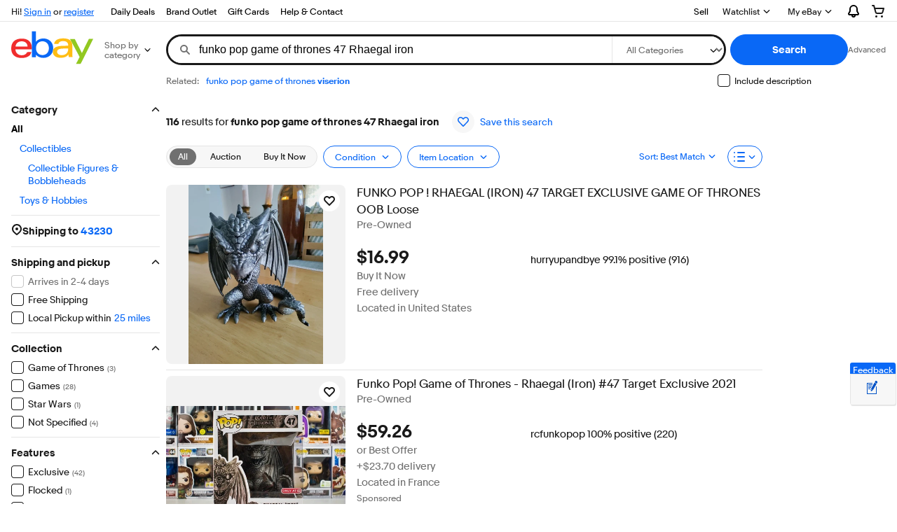

--- FILE ---
content_type: text/css
request_url: https://ir.ebaystatic.com/rs/c/srpnweb/common-aFYh1IvE.css
body_size: 18072
content:
.x-header{max-width:var(--page-width-max);padding:0 var(--gutter-large);margin:0 auto}@media (min-width:768px){.srp-shopping-view .x-header{max-width:unset;margin:0;padding:0}.srp-shopping-view .x-header #gh-f{margin-left:16px}}.s-item__skeleton .skeleton__image{border-radius:8px;width:100%;height:100%}.s-item__skeleton .skeleton__image,.s-item__skeleton .skeleton__text{background:linear-gradient(90deg,#f2f2f2 4%,#f8f8f8 25%,#f2f2f2 36%) 0 0/1000px 100%;animation:2s linear infinite skeleton-loading}@keyframes skeleton-loading{0%{background-position:-1000px 0}to{background-position:1000px 0}}@media (prefers-reduced-motion:reduce){.s-item__skeleton .skeleton__image,.s-item__skeleton .skeleton__text{animation:none}}.s-item__skeleton .image-treatment:after{background:0 0}.s-item__skeleton .s-item__info{padding-bottom:16px}.s-item__skeleton .s-item__info-details{width:50%;margin-top:48px}#skeleton-dweb-container{--gradient-red:#fff4f4;--gradient-purple:#f9f3fd;grid-template:"left-nav above-river-large"150px"left-nav river"1fr/221px 1fr;max-width:1490px;margin:0 auto;display:grid}#skeleton-dweb-container .x-skeleton__item{background:linear-gradient(90deg,#f2f2f2 4%,#f8f8f8 25%,#f2f2f2 36%) 0 0/1000px 100%}#skeleton-dweb-container .x-skeleton__item.text{width:100%;height:16px}#skeleton-dweb-container .x-skeleton__item.button{border-radius:20px;height:32px}.s-item__wrapper.x-skeleton .s-item__info{padding:.5rem}.s-item__info .x-skeleton__item{height:1.125rem;margin-bottom:.5rem}.skeleton__text.small,#skeleton-dweb-container .x-skeleton__item.text.partial{width:70%}.skeleton__text.x-small{width:90%}.s-item__image.s-item__image-wrapper.x-skeleton__item{width:100%;height:100%}#skeleton-dweb-container #left-nav-skeleton{grid-area:left-nav;grid-template-columns:1fr;grid-auto-rows:32px;padding:16px;display:grid}#skeleton-dweb-container #above-river-large{grid-gap:8px;grid-area:above-river-large;grid-template-rows:repeat(3,1fr);grid-template-columns:repeat(6,1fr);grid-template-areas:"text1 text2. . . .""button1 button2 button3. .button4""bar bar bar bar bar bar";padding:16px;display:grid}#skeleton-dweb-container #river{grid-area:river;grid-template-rows:auto;row-gap:16px;padding:16px;display:grid}#skeleton-dweb-container #river.srp-grid{grid-template-columns:repeat(auto-fit,25%)}#skeleton-dweb-container #river.srp-list{grid-template-columns:1fr}@media only screen and (max-width:479px){#skeleton-dweb-container #river.srp-grid{grid-template-columns:repeat(auto-fit,50%)}}@media only screen and (min-width:480px){#skeleton-dweb-container #river.srp-grid{grid-template-columns:repeat(auto-fit,33%)}}@media only screen and (max-width:767px){#skeleton-dweb-container #left-nav-skeleton{display:none}#skeleton-dweb-container{grid-template-columns:1fr;grid-template-areas:"above-river-large""river"}}@media only screen and (min-width:768px){#skeleton-dweb-container #river.srp-grid{grid-template-columns:repeat(auto-fit,50%);padding:8px}}@media only screen and (min-width:960px){#skeleton-dweb-container #river.srp-grid{grid-template-columns:repeat(auto-fit,33%);padding:8px}}@media only screen and (min-width:1420px){#skeleton-dweb-container #river.srp-grid{grid-template-columns:repeat(auto-fit,25%);padding:8px}}#skeleton-dweb-container.skeleton-container--nls .x-skeleton__item{background:linear-gradient(to right,var(--gradient-purple)4%,var(--gradient-red)25%,var(--gradient-purple)36%);background-size:1000px 100%}#skeleton-mweb-container{--gradient-red:#fff4f4;--gradient-purple:#f9f3fd;grid-template:"above-river-small"50px"river"1fr/1fr;width:100%;margin:0 auto;display:grid}#skeleton-mweb-container .x-skeleton__item{background:linear-gradient(90deg,#f2f2f2 4%,#f8f8f8 25%,#f2f2f2 36%) 0 0/1000px 100%}#skeleton-mweb-container.skeleton-container--nls .x-skeleton__item{background:linear-gradient(to right,var(--gradient-purple)4%,var(--gradient-red)25%,var(--gradient-purple)36%);background-size:1000px 100%}#skeleton-mweb-container #above-river-small h2{margin-left:18px;font-size:16px}#skeleton-mweb-container #river{grid-area:river;grid-template-rows:repeat(auto-fit,auto);grid-template-columns:repeat(auto-fit,50%);row-gap:16px;display:grid}#skeleton-mweb-container #river.srp-grid{grid-template-columns:repeat(auto-fit,50%)}#skeleton-mweb-container #river.srp-list{grid-template-columns:1fr}.skeleton__image{width:100%;height:100%}.x-skeleton__item{animation:2s linear infinite skeleton-loading}@media (prefers-reduced-motion:reduce){.x-skeleton-item{animation:none}}.s-progressive-spinner{margin:auto;position:absolute;top:0;bottom:0;left:0;right:0}.s-progressive-spinner.progress-spinner--large{width:60px;height:60px}.srp-related-searches{font-size:14px}.srp-related-searches a,.srp-related-searches a:link{color:var(--color-foreground-accent)}.srp-related-searches a:hover,.srp-related-searches a:focus,.srp-related-searches a:active{color:var(--color-state-accent-hover)}.srp-related-searches a:visited{color:var(--color-state-visited)}.srp-related-searches .BOLD{font-weight:700}.srp-top-rs-font-color .srp-related-searches a{white-space:normal}.srp-top-rs-font-color .srp-related-searches a:link{color:var(--srp-gray-dark)}.srp-top-rs-font-color .srp-related-searches a:hover,.srp-top-rs-font-color .srp-related-searches a:focus,.srp-top-rs-font-color .srp-related-searches a:active{color:var(--srp-gray-dark);text-decoration:underline}.srp-top-rs-font-color .srp-related-searches a:visited{color:var(--color-state-visited)}.srp-related-searches__kwsrp{margin:var(--gutter-small)}.srp-answer__title{font-size:var(--font-size-16);padding:var(--gutter-medium)var(--gutter-medium)0;margin:0}.srp-main-below-river .srp-answer__title{font-size:var(--font-size-24);padding:var(--gutter-large)0 0 0}@media only screen and (min-width:960px){.srp-answer__title{font-size:var(--font-size-20)}}.srp-text-list{padding:0;list-style:none}.srp-text-list__item{padding:9px var(--gutter-medium)}.s-page .breadcrumbs{margin-top:-17px}.su-breadcrumbs{margin-top:20px}@media screen and (min-width:480px){.su-breadcrumbs{margin-top:25px}.su-breadcrumbs .breadcrumbs{padding-left:0}}.srp-main--isLarge .su-breadcrumbs:not(:only-child){margin-top:0}@media screen and (min-width:768px){.srp-main--isLarge .su-breadcrumbs:not(:only-child){margin-top:-35px}}[data-tourtip-id=zipcodeTourtip] .tourtip__heading{font-size:16px}.srp-controls__count+.srp-controls__control .srp-save-search .faux-link{color:var(--color-background-information);font-size:13px}.srp-controls__count+.srp-controls__control .srp-save-search .follow-heart-wrapper{background:var(--color-background-secondary);border-radius:50%;justify-content:center;align-items:center;width:32px;height:32px;margin:0 8px 0 0;padding:8px;display:flex}.srp-controls__count+.srp-controls__control .srp-save-search .follow-heart-wrapper .spinner[role=img][aria-label]{width:11px;height:11px}.srp-controls__row-2 .srp-ebaylive-pill{min-width:47px;margin-left:var(--gutter-medium)}.srp-controls__row-cells.left .srp-ebaylive-pill{margin-right:var(--gutter-small)}.srp-controls__row-cells.left .srp-ebaylive-pill .fake-btn--tertiary{height:var(--spacing-400);background-color:var(--color-background-secondary);border:1px solid var(--color-background-tertiary)}.srp-controls__row-cells.left .srp-ebaylive-pill .fake-btn--tertiary:hover{background-color:var(--color-background-tertiary)}.skin-large .srp-ebaylive-pill a svg.icon:only-child{margin-right:4px}.srp-ebaylive-pill a:link,.srp-ebaylive-pill a:visited,.srp-ebaylive-pill a:hover,.srp-ebaylive-pill a:active{color:var(--color-foreground-primary)}.x-zipcode-validator input[type=text],.x-zipcode-validator label{width:100%}.x-zipcode-validator .floating-label label{font-size:14px;top:-4px;left:8px}.x-zipcode-validator .floating-label label.floating-label__label--inline{width:calc(100% - 8px)}input[type=text].x-zipcode-validator-input-error--display{border:1px solid var(--color-core-red)}.progress-spinner[role=img][aria-label].x-zipcode-validator-spinner{display:none}.progress-spinner[role=img][aria-label].x-zipcode-validator-spinner--display{width:16px;margin:auto;display:block;position:absolute;top:0;bottom:0;left:0;right:0}.x-zipcode-validator-error{display:none}.x-zipcode-validator-error--display{clear:both;color:var(--color-core-red);text-align:right;padding-top:5px;font-size:11px}.x-zipcode-validator-error--display p{margin:0}.flyout-notice{box-sizing:border-box;z-index:1;background-color:#fff;border-top:1px solid #ccc;border-bottom:1px solid #ccc;min-width:320px;min-height:32px;padding:8px 8px 8px 0;font-size:.875rem;display:flex;position:absolute;box-shadow:0 3px 7px #00000026}.flyout-notice--confirmation{border-top:2px solid #5ba71b}.flyout-notice--information{border-top:2px solid #0654ba}.flyout-notice--priority{color:#dd1e31;border-top:2px solid #dd1e31}.flyout-notice--information .flyout-notice__status{color:#0654ba}.flyout-notice--confirmation .flyout-notice__status{color:#5ba71b}.flyout-notice--priority .flyout-notice__pointer-top-left,.flyout-notice--priority .flyout-notice__pointer-top-center,.flyout-notice--priority .flyout-notice__pointer-top-right{border-bottom-color:#dd1e31}.flyout-notice--confirmation .flyout-notice__pointer-top-left,.flyout-notice--confirmation .flyout-notice__pointer-top-center,.flyout-notice--confirmation .flyout-notice__pointer-top-right{border-bottom-color:#5ba71b}.flyout-notice--information .flyout-notice__pointer-top-left,.flyout-notice--information .flyout-notice__pointer-top-center,.flyout-notice--information .flyout-notice__pointer-top-right{border-bottom-color:#0654ba}.flyout-notice__cell{word-break:break-all;width:100%}.flyout-notice__cell p{margin:0}.flyout-notice__cell p:not(:first-of-type){margin-top:4px}.flyout-notice__cell{margin:8px 0;padding-left:8px}.flyout-notice__cta{fill:currentColor;stroke:currentColor;stroke-width:0;color:#555;width:32px;height:16px;margin-top:8px;margin-left:8px;display:inline-block}button.flyout-notice__close{color:#555;cursor:pointer;white-space:nowrap;background:0 0;border:0;width:32px;height:32px;margin-left:8px;padding:0}button.flyout-notice__close:focus,button.flyout-notice__close:hover{color:#999999e6}button.flyout-notice__close:focus span,button.flyout-notice__close:hover span{background-image:url([data-uri])}button.flyout-notice__close:active{color:#333}button.flyout-notice__close svg{fill:currentColor;stroke:currentColor;stroke-width:0;width:12px;height:12px;display:inline-block}button.flyout-notice__close span{background-image:url([data-uri]);background-repeat:no-repeat;background-size:contain;width:12px;height:12px;display:inline-block}.flyout-notice__close{margin-top:1px}.flyout-notice__pointer-top-left{border-bottom-style:solid;border-bottom-width:12px;border-left:12px solid #0000;border-right:12px solid #0000;width:0;height:0;position:absolute;bottom:100%;left:12px}.flyout-notice__pointer-top-center{border-bottom-style:solid;border-bottom-width:12px;border-left:12px solid #0000;border-right:12px solid #0000;width:0;height:0;position:absolute;bottom:100%;left:42%}.flyout-notice__pointer-top-right{border-bottom-style:solid;border-bottom-width:12px;border-left:12px solid #0000;border-right:12px solid #0000;width:0;height:0;position:absolute;bottom:100%;right:12px}.flyout-notice__pointer-bottom-left{background-color:inherit;width:16px;height:16px;position:absolute;bottom:-7px;left:16px;transform:rotate(45deg);box-shadow:2px 2px 2px #ccc}.flyout-notice__pointer-bottom-center{background-color:inherit;width:16px;height:16px;position:absolute;bottom:-7px;left:42%;transform:rotate(45deg);box-shadow:2px 2px 2px #ccc}.flyout-notice__pointer-bottom-right{background-color:inherit;width:16px;height:16px;position:absolute;bottom:-7px;right:16px;transform:rotate(45deg);box-shadow:2px 2px 2px #ccc}.flyout-notice__pointer-left{background:inherit;width:12px;height:12px;position:absolute;top:42%;left:-6px;transform:rotate(45deg);box-shadow:-2px 2px 2px #0000001a}.flyout-notice__pointer-right{background:inherit;width:12px;height:12px;position:absolute;top:42%;right:-6px;transform:rotate(45deg);box-shadow:3px -3px 3px #0000001a}.x-flyout{position:relative}.x-flyout__button{color:var(--srp-gray-darkest);cursor:pointer;background:0 0;border:none;padding:0}.x-flyout__content{display:none}.x-flyout .flyout-notice{clear:right;min-width:0;z-index:calc(var(--zIndex-over-gh) - 1);border:1px solid var(--color-core-gray-silver);padding:0;right:0}.x-flyout .flyout-notice>div:first-of-type{display:block}.x-flyout .flyout-notice:before{display:none}.x-flyout .x-flyout-arrow-down{height:9px;margin-left:4px}.x-flyout--open .s-chevron,.x-flyout--open .x-flyout-arrow-down{transform:rotate(180deg)}.x-flyout--open .x-flyout__content{display:block}.x-flyout label:first-child{margin-right:5px}.x-flyout .s-chevron{width:10px;margin-left:5px}.s-chevron{position:relative}.s-chevron.up{transform:rotate(180deg)}.s-chevron.right{transform:rotate(-90deg)}.s-chevron.left{transform:rotate(90deg)}.srp-sort{background:var(--color-core-white);width:100%;height:100%;z-index:calc(var(--zIndex-over-gh) - 1);visibility:hidden;transition:transform .35s ease-out,visibility 0s .35s;position:fixed;top:0;left:0;overflow-y:scroll;transform:translateY(100%)}.srp-sort--display{visibility:visible;-webkit-overflow-scrolling:touch;transition-delay:1ms;transform:translateY(0%)}.srp-sort__menu-item-header{text-align:center;height:54px;color:var(--srp-gray-darkest);border-bottom:1px solid var(--srp-gray-lighter);font-size:16px;font-weight:var(--font-weight-regular);padding-top:18px;position:relative}.srp-sort .btn{box-shadow:none;font-size:inherit;text-align:left;border:0;width:100%}.srp-sort ul{padding:0}.srp-sort li{white-space:nowrap;list-style:none}.srp-sort a{color:var(--srp-gray-dark);width:100%;padding:1.2rem 3.1rem 1.2rem 1rem;display:inline-block}.srp-sort a:active,.srp-sort a:link,.srp-sort a:visited{color:var(--srp-gray-dark)}.srp-sort a:hover{color:var(--color-core-blue)}.srp-sort .icon-check{visibility:hidden;width:14px;margin:0 10px 0 16px;display:inline-block}.srp-sort__menu-item--selected{color:var(--color-core-blue);padding:1.2rem 3.1rem 1.2rem 1rem}.srp-sort__menu-item--selected .icon-check{visibility:inherit}.fake-tabs.srp-format-tabs{--tabs-item-foreground-color:var(--color-foreground-primary);--tabs-item-hover-foreground-color:var(--tabs-item-foreground-color);margin:0}.fake-tabs.srp-format-tabs ul.fake-tabs__items{gap:0;margin-inline-start:0;display:flex}.fake-tabs.srp-format-tabs li.fake-tabs__item{margin:0}.srp-carousel-list{padding:0 var(--gutter-small);white-space:nowrap;-webkit-overflow-scrolling:touch;margin:0;padding-left:0;padding-right:0;font-weight:400;overflow-x:auto}@media only screen and (min-width:768px){.srp-carousel-list{font-size:17px}}.srp-carousel-list:not(.srp-carousel-list--text) .carousel__viewport--mask{-webkit-mask-image:none;mask-image:none}@media (hover:hover){.srp-main--isLarge .carousel:not(.carousel__autoplay) .carousel__list{overflow-x:visible}}.s-carousel-container .carousel__viewport--mask{-webkit-mask-image:none;mask-image:none}.s-carousel-container .section-title{margin-top:var(--gutter-large,16px)}.skin-small .s-carousel-container .section-title,.skin-small .s-carousel-container .carousel__list>li:first-child{margin-left:var(--gutter-small,8px)}.skin-small .s-carousel-container .carousel__list>li:last-child{margin-right:var(--gutter-small,8px)}.skin-small .s-carousel-container .carousel__control--prev,.skin-small .s-carousel-container .carousel__control--next{display:none}.srp-carousel-list__item,.srp-carousel-list__item--large-items{color:var(--srp-gray-base);vertical-align:top;border-radius:3px;line-height:1.25;list-style:none;display:inline-block}.srp-carousel-list__item.srp-carousel-list__item:last-of-type,.srp-carousel-list__item.srp-carousel-list__item--large-items:last-of-type,.srp-carousel-list__item--large-items.srp-carousel-list__item:last-of-type,.srp-carousel-list__item--large-items.srp-carousel-list__item--large-items:last-of-type{margin-right:0}a.srp-carousel-list__item-link,a.srp-carousel-list__item--large-items-link{display:inline-block}.srp-multi-aspect-guidance .carousel__container{overflow:hidden}.srp-multi-aspect-guidance .srp-carousel-list .srp-carousel-list__item-group-title{text-overflow:ellipsis;margin:0;font-size:13px;font-weight:400;position:absolute;transform:translateY(-1.3125rem)}.srp-refinements-guidance--thumbnails .srp-answer__title{padding:var(--gutter-xlarge)var(--gutter-large)}.srp-refinements-guidance .x-carousel{margin-top:0}.srp-refinements-guidance .x-carousel__prev-btn,.srp-refinements-guidance .x-carousel__next-btn{top:10%}.srp-refinements-guidance .srp-carousel-list{margin-top:0;margin-bottom:0}.srp-refinements-guidance .srp-carousel-list a svg.icon{display:none}.srp-refinements-guidance .carousel__container{white-space:normal}.srp-refinements-guidance .srp-carousel-list--text .srp-carousel-list__item{margin-bottom:12px}.srp-refinements-guidance .srp-carousel-list--text .srp-carousel-list__item:first-child a.srp-carousel-list__item-link{padding-left:0}.srp-refinements-guidance.srp-refinements-guidance--useLarge .srp-carousel-list{padding:0 0 var(--gutter-xlarge)var(--gutter-medium)}.srp-refinements-guidance.srp-refinements-guidance--useLarge .srp-carousel-list li.srp-carousel-list__item--large-items{border-radius:2rem;margin-bottom:0}.srp-refinements-guidance--related-searches--small{padding-left:var(--gutter-small)}.srp-refinements-guidance .su-related-search__carousel{height:50px}.s-answer-region-above-river .str-seller-card-wrap{padding-top:2px}.srp-main--isLarge .s-answer-region-center-top{float:left;width:100%;margin:var(--gutter-small)0}.s-answer-region-center-top #placement900379{margin:8px 16px}.s-answer-region.s-answer-region-below-river>div:last-child:not(.scandal-placement){margin-bottom:100px}.s-answer-region #scandal100589{text-align:center}.skin-small .srp-vss{margin:var(--gutter-small,8px)}.skin-small .srp-vss .su-item-hero__header{margin-bottom:5px}.skin-small .srp-vss .su-item-hero__main .su-card-container__media{width:76px;height:76px}.skin-small .srp-vss .su-item-hero__main .su-item-card__price{font-size:var(--font-size-16,16px)}.s-card-carousel .section-title__title svg,.s-card-carousel .su-scrolling-item-cards__title svg{width:20px;height:20px}.s-card-carousel .section-title__subtitle svg,.s-card-carousel .su-scrolling-item-cards__subtitle svg{width:16px;height:16px}.s-card-carousel .section-title__subtitle .su-icon,.s-card-carousel .su-scrolling-item-cards__subtitle .su-icon{display:flex}.s-card-carousel .section-title__subtitle .su-icon.su-icon--money-back-guarantee,.s-card-carousel .su-scrolling-item-cards__subtitle .su-icon.su-icon--money-back-guarantee{color:var(--color-foreground-accent)}.s-card-carousel .section-title.su-scrolling-item-cards__title .section-title__title-container{max-width:unset}.s-card-carousel .section-title.su-scrolling-item-cards__title .section-title__title,.s-card-carousel .section-title.su-scrolling-item-cards__title .section-title__subtitle{align-items:center;gap:2px;display:flex}.s-card-carousel .section-title.su-scrolling-item-cards__title .section-title__title svg.icon{background-color:unset;border-radius:unset;margin-inline-start:0;padding:0}.s-card-carousel .su-scrolling-item-cards__carousel{margin-bottom:0}.s-card-carousel .carousel__viewport--mask{-webkit-mask-image:none;mask-image:none}.s-card-carousel .s-card{height:100%}.srp--list-view .s-card-carousel .s-card .s-card__price{font-size:17px}.s-card-carousel .carousel__list>li{width:152px;max-width:276px}.srp--list-view .s-card-carousel .carousel__list>li{max-width:256px}@media only screen and (min-width:480px){.s-card-carousel .carousel__list>li{width:calc(50% - 36px)}}@media only screen and (min-width:600px){.s-card-carousel .carousel__list>li{width:calc(50% - 48px)}}@media only screen and (min-width:681px){.s-card-carousel .carousel__list>li{width:calc(33.333% - 24px)}}@media only screen and (min-width:768px){.s-card-carousel .carousel__list>li{width:calc(50% - 48px)}}@media only screen and (min-width:960px){.s-card-carousel .carousel__list>li{width:31%}}@media only screen and (min-width:1024px){.s-card-carousel .carousel__list>li{width:calc(33.333% - 24px)}}@media only screen and (min-width:1280px){.srp--grid-view .s-card-carousel .carousel__list>li{width:23%}}@media only screen and (min-width:1420px){.srp--grid-view .s-card-carousel .carousel__list>li{width:calc(25% - 24px)}}.s-card-carousel.s-card-carousel--small .carousel__list>li{width:143px}.s-card-carousel.s-card-carousel--small .carousel__list>li .su-card-container__attributes__secondary{display:none}.s-card-carousel.s-card-carousel--medium .carousel__list>li{width:178px}@media only screen and (max-width:480px){.s-card-carousel.s-card-carousel--medium .carousel__list>li{width:109px}.s-card-carousel.s-card-carousel--medium .carousel__list>li .su-card-container{grid-template:"media"min-content"content"/minmax(109px,300px)}}.s-card-carousel.s-card-carousel--title-card .su-scrolling-item-cards__title-card{max-width:unset}.s-card-carousel.s-card-carousel--title-card li.carousel__snap-point:first-child{width:100%}@media only screen and (max-width:1024px){.s-card-carousel.s-card-carousel--title-card li.carousel__snap-point:first-child{max-width:225px}}@media only screen and (max-width:960px){.s-card-carousel.s-card-carousel--title-card li.carousel__snap-point:first-child{max-width:200px}.s-card-carousel.s-card-carousel--title-card li.carousel__snap-point:first-child .su-scrolling-item-cards__title{font-size:var(--font-size-20);line-height:var(--font-size-24)}.s-card-carousel.s-card-carousel--title-card li.carousel__snap-point:first-child .su-scrolling-item-cards__subtitle{font-size:13px;line-height:18px}}.s-card-carousel.s-card-carousel--title-card.s-card-carousel--title-card-SELECT_BRAND li.carousel__snap-point:first-child .su-scrolling-item-cards__title{font-size:var(--font-size-16)}.s-card-carousel.s-card-carousel--title-card.s-card-carousel--title-card-SELECT_BRAND li.carousel__snap-point:first-child .su-scrolling-item-cards__subtitle{font-size:var(--font-size-30);font-weight:700;line-height:40px}@media only screen and (max-width:1280px){.s-card-carousel.s-card-carousel--title-card.s-card-carousel--title-card-SELECT_BRAND li.carousel__snap-point:first-child .su-scrolling-item-cards__title{font-size:var(--font-size-14)}.s-card-carousel.s-card-carousel--title-card.s-card-carousel--title-card-SELECT_BRAND li.carousel__snap-point:first-child .su-scrolling-item-cards__subtitle{font-size:var(--font-size-24);line-height:32px}}@media only screen and (max-width:960px){.s-card-carousel.s-card-carousel--title-card.s-card-carousel--title-card-SELECT_BRAND li.carousel__snap-point:first-child .su-scrolling-item-cards__subtitle{font-size:var(--font-size-20);line-height:28px}}.s-card{align-items:center;list-style:none;display:flex;position:relative}.s-card .su-card-container{height:100%}.srp--grid-view .srp-results>.s-card{padding:var(--gutter-small,8px)}.srp--list-view .srp-results>.s-card{padding:var(--gutter-small,8px)0}.srp--list-view .srp-results>.s-card:not(:last-of-type){border-bottom:1px solid var(--srp-color-border)}.s-card.s-card--horizontal .s-card__title{-webkit-line-clamp:3;-moz-line-clamp:3;white-space:normal;text-overflow:ellipsis;word-break:break-word;-webkit-box-orient:vertical;-moz-box-orient:vertical;display:-webkit-box;overflow:hidden}.s-card.s-card--horizontal .s-card__attribute-row{margin-bottom:3px}.s-card.s-card--horizontal .su-card-container__attributes__primary .s-card__attribute-row:first-of-type{margin-bottom:1px}.s-card.s-card--horizontal .su-card-container__attributes__secondary{margin-top:2px}.s-card.s-card--vertical .s-card__title{-webkit-line-clamp:2;-moz-line-clamp:2;white-space:normal;text-overflow:ellipsis;word-break:break-word;-webkit-box-orient:vertical;-moz-box-orient:vertical;max-height:40px;display:-webkit-box;overflow:hidden}.s-card.s-card--vertical .s-card__title .su-styled-text{letter-spacing:.15px;line-height:21px}.s-card.s-card--vertical .s-card__subtitle .su-styled-text{line-height:1.3}.s-card.s-card--vertical.s-card--overflow .su-card-container__attributes__primary .s-card__attribute-row:nth-last-child(-n+2){width:calc(100% - 30px)}.s-card.s-card--vertical.s-card--overflow.s-card--su-overflow .su-card-container__attributes__primary .s-card__attribute-row:nth-last-child(-n+2){width:calc(100% - 32px)}.s-card.s-card--vertical .su-card-container__attributes__secondary{flex-direction:column;align-items:flex-end;margin-top:5px;display:flex}.s-card.s-card--vertical .su-card-container__attributes__secondary .s-card__attribute-row{white-space:nowrap}.s-card .su-styled-text{margin-bottom:unset}.s-card .su-card-container__media .s-card__media-wrapper{position:relative}.s-card .su-card-container__media .s-card__image{width:100%}.s-card .su-card-container__media .su-media__multi-image-carousel .carousel__container .carousel__control--prev{left:var(--gutter-small)}.s-card .su-card-container__media .su-media__multi-image-carousel .carousel__container .carousel__control--next{right:var(--gutter-small)}.s-card .su-card-container__media .su-media__multi-image-carousel:not(.su-media__multi-image-carousel--hover-controls)~.su-media__image-dots{opacity:0;animation:.5s ease-in-out forwards fadeIn}.s-card .s-card__watchheart{z-index:1;top:var(--gutter-small,8px);right:var(--gutter-small,8px);display:block}.s-card:hover .s-card__gallery-plus,.s-card:focus .s-card__gallery-plus{opacity:1}.s-card .su-card-container__signal-link{flex-wrap:wrap;justify-content:center;align-items:center;display:flex}.s-card .su-card-container__signal-link .su-styled-text{text-align:center}.s-card .s-card__caption .signal{margin:0;padding:1px 5px 0}.s-card .s-card__title .su-styled-text{line-height:24px}.s-card .s-card__title:hover{text-decoration:none}.s-card .s-card__title .s-card__new-listing{font-size:var(--font-size-12);vertical-align:text-bottom;color:#555;text-transform:uppercase;cursor:auto;background:#edeff1;border-radius:2px;margin:0 4px 3px 0;padding:3px 0 1px;font-weight:400;line-height:12px;display:inline-block}.s-card .s-card__subtitle{color:var(--color-foreground-secondary)}.s-card .s-card__subtitle .su-styled-text{line-height:20px}.s-card .s-card__subtitle .s-card__subtitle-icon-and-text{align-items:center;gap:var(--spacing-50,4px);display:inline-flex}.s-card .s-card__subtitle .s-card__subtitle-icon-and-text:not(:last-child){margin-right:var(--spacing-200,16px)}.s-card .s-card__subtitle .s-card__subtitle-icon-and-text .su-icon{display:inline-flex}.s-card .s-card__attribute-row{white-space:normal;word-break:break-word;line-height:20px}.s-card .s-card__attribute-row .su-link .su-styled-text,.s-card .su-card-container__attributes__secondary .su-link .su-styled-text,.s-card .su-card-container__attributes__tertiary .su-link .su-styled-text{color:var(--color-foreground-primary);text-decoration:underline}.s-card .s-card__price{font-weight:700}.s-card .s-card__price--link .su-styled-text{color:var(--color-foreground-accent)}.s-card .s-card__price--link:visited .su-styled-text{color:var(--color-state-visited)}.srp--grid-view .s-card .s-card__price{line-height:var(--font-size-28,28px)}.srp--grid-view .s-card .s-card__price.default{font-size:15px}.srp--list-view .s-card .s-card__price{font-size:16px;line-height:var(--font-size-24,24px)}.srp--list-view .s-card .s-card__price.default{font-size:13.5px}.s-card .s-card__product-reviews{color:var(--color-foreground-secondary)}.s-card .s-card__product-reviews a{color:var(--color-foreground-accent);height:20px;display:flex}.s-card .s-card__product-reviews a:visited{color:var(--color-state-visited)}.s-card .s-card__product-reviews a:hover{text-decoration:underline}.s-card .s-card__product-reviews .s-card__reviews-count{margin-top:2px}.s-card .s-card__program-badge-container .tooltip__overlay{z-index:99;white-space:normal}.s-card .s-card__program-badge-container .tooltip__cell{padding:var(--gutter-large)}.s-card .s-card__program-badge-container .tooltip ul{padding:4px 0 4px 16px}.s-card .s-card__program-badge-container .tooltip a{text-decoration:underline}.s-card .s-card__program-badge-container--topRatedSeller svg,.s-card .s-card__program-badge-container--sellerOrStoreInfo svg,.s-card .s-card__program-badge-container--sellerInfo svg,.s-card .s-card__program-badge-container--secureCheckout svg,.s-card .s-card__program-badge-container--inVault svg{fill:var(--color-foreground-accent)}.s-card .s-card__program-badge-container .su-link .su-styled-text{color:var(--color-foreground-primary)}.s-card .s-card__program-badge-container .su-link:hover{text-decoration:underline}.s-card .s-card__program-badge-container--liveSeller{border-radius:var(--Radius-Small,4px);background:var(--core-kiwi-200,#e0fae0);width:fit-content;color:var(--core-kiwi-700,#1b561a);padding:2px 8px}.s-card .s-card__program-badge-container--liveSeller .su-link .su-styled-text{color:var(--core-kiwi-700,#1b561a);-webkit-line-clamp:1;-moz-line-clamp:1;white-space:normal;-webkit-box-orient:vertical;-moz-box-orient:vertical;text-decoration:none;display:-webkit-box;overflow:hidden}.s-card .s-card__program-badge-container--liveSeller .su-link:hover{text-decoration:none}.s-card .s-card__seller-logo{max-width:120px;max-height:40px}.s-card .s-card__ebay-guarantee--icon{background-color:#0000;background-image:url(https://ir.ebaystatic.com/rs/v/l1buhxqlfi2u1dbkhu1hovfl3ei.png?e);background-position:0 0;background-repeat:no-repeat;width:20px;height:18px;display:inline-block}.s-card .infotip .icon-btn{margin-bottom:1px;margin-left:4px}.s-card .infotip .icon-btn svg.icon{fill:#767676}.s-card .infotip__overlay{z-index:99}.s-card .infotip__overlay figure{margin:0}.s-card .eek{line-height:normal}.s-card .s-card__time:not(.s-card__time--urgent,.s-card__time--soon){color:var(--color-foreground-secondary)}.s-card .su-card-container__footer{flex-direction:column;justify-content:flex-end;align-items:flex-start;display:flex;position:relative}.s-card .su-card-container__footer .s-card__footer--row{justify-content:space-between;align-items:center;display:flex}.s-card .su-card-container__footer .s-card__footer--row .s-card__sep{color:var(--color-foreground-secondary);-webkit-font-smoothing:antialiased;-moz-osx-font-smoothing:grayscale;font-size:12px}.s-card--installation-badge-blue .s-card__program-badge-container--partsInstallation svg,.s-card--installation-badge-blue .s-card__program-badge-container--tireInstallation svg{fill:var(--color-foreground-accent)}.s-card--installation-badge-bg-black .s-card__program-badge-container--partsInstallation .su-styled-text,.s-card--installation-badge-bg-black .s-card__program-badge-container--tireInstallation .su-styled-text{color:var(--color-foreground-on-strong)}.s-card--installation-badge-bg-black .s-card__program-badge-container--partsInstallation .su-program-badge,.s-card--installation-badge-bg-black .s-card__program-badge-container--tireInstallation .su-program-badge{background-color:var(--color-background-strong);color:var(--color-foreground-on-strong);border-radius:6px;padding:6px 8px;display:inline-flex}.s-card.s-card--pagination-below .su-media.su-media--image:after{content:"";height:18px}.s-card.s-card--pagination-below .s-card__gallery-plus,.s-card.s-card--pagination-below .s-card__searchsimilar,.s-card.s-card--pagination-below .s-card__videosignal{bottom:36px}.s-card.s-card--pagination-below .su-card-container__content{padding-top:0}.srp--list-view .s-card.s-card--pagination-below .su-media__image-dots-container{margin-bottom:2px}@media only screen and (min-width:600px){.srp--list-view .srp-results>.s-card .s-card__title .su-styled-text.default{font-size:16px}.srp--list-view .srp-results>.s-card .s-card__price{font-size:18px}.s-card__price{position:relative;top:1px}}@media only screen and (min-width:960px){.srp--list-view .srp-results>.s-card .s-card__price{font-size:var(--font-size-24,24px);line-height:32px}.srp--list-view .srp-results>.s-card .s-card__price.default{font-size:18px}.srp--list-view .srp-results>.s-card .s-card__subtitle .s-card__subtitle-icon-and-text{gap:var(--spacing-75,6px)}.srp--list-view .srp-results>.s-card .s-card__subtitle .s-card__subtitle-icon-and-text:not(:last-child){margin-right:var(--spacing-300,24px)}.srp--list-view .srp-results>.s-card .su-card-container__attributes__secondary{margin-top:10px}}@media only screen and (min-width:1280px){.srp--list-view .srp-results>.s-card .su-card-container__attributes--has-tertiary .su-card-container__attributes__secondary,.srp--list-view .srp-results>.s-card .su-card-container__attributes--has-tertiary .su-card-container__attributes__tertiary{margin-top:33px}}@media only screen and (max-width:680px){.srp-grid>.s-card{width:50%}}@media only screen and (min-width:681px){.srp-grid>.s-card{width:33.33%}}@media only screen and (min-width:768px){.srp-grid>.s-card{width:50%}}@media only screen and (min-width:982px){.srp-grid>.s-card{width:33.33%}}@media only screen and (min-width:1298px){.srp-grid>.s-card{width:25%}}@keyframes fadeIn{0%{opacity:0}to{opacity:1}}.s-video-player{position:relative}.s-video-player .video-player video{width:100%;height:100%}.s-video-player .su-media--video{position:absolute;top:0;bottom:0;left:0;right:0}.s-video-player .su-media__video--placeholder img{display:none}.s-video-player .su-media--image{width:100%;height:auto;display:block}.s-video-player .basic-media-image.hidden{opacity:0}@media only screen and (min-width:768px){.s-video-player .su-media--image .su-media--video{width:calc(100% - 16px);height:100%}}.s-card__media-wrapper .vl-live-event-button{top:var(--gutter-small,8px);left:var(--gutter-small,8px);position:absolute}.vl-live-event-button{box-sizing:border-box;border-radius:var(--border-radius-150,24px);padding:var(--spacing-150,12px);font-size:var(--font-size-small,.75rem);align-items:center;height:32px;font-family:Market Sans,Arial,sans-serif;text-decoration:none;display:inline-flex}.vl-live-event-button svg.vl-live-event-button-icon{width:16px;height:16px;margin-right:var(--spacing-50,4px)}.vl-live-event-button__live{font-weight:var(--font-weight-bold,700)}.vl-live-event-button__live,.vl-live-event-button__live:visited,.vl-live-event-button__live:hover,.vl-live-event-button__live:not([href]),.vl-live-event-button__live[aria-disabled=true]{color:var(--color-foreground-on-accent,white);background-color:var(--color-red-600,#d50b0b)}.vl-live-event-button__live__kiwi{font-weight:var(--font-weight-bold,700)}.vl-live-event-button__live__kiwi,.vl-live-event-button__live__kiwi:visited,.vl-live-event-button__live__kiwi:hover,.vl-live-event-button__live__kiwi:not([href]),.vl-live-event-button__live__kiwi[aria-disabled=true]{color:var(--color-foreground-on-primary,black);background-color:var(--color-kiwi-400,#4ce160)}.vl-live-event-button__upcoming{cursor:pointer;border:none}.vl-live-event-button__upcoming,.vl-live-event-button__recorded{box-shadow:var(--shadow-subtle)}.vl-live-event-button__upcoming,.vl-live-event-button__recorded,.vl-live-event-button__upcoming:visited,.vl-live-event-button__recorded:visited,.vl-live-event-button__upcoming:hover,.vl-live-event-button__recorded:hover,.vl-live-event-button__upcoming:not([href]),.vl-live-event-button__recorded:not([href]),.vl-live-event-button__upcoming[aria-disabled=true],.vl-live-event-button__recorded[aria-disabled=true]{color:var(--color-foreground-primary,black);background-color:var(--color-background-primary,white)}.s-card__watchheart.s-card__watchheart--watch svg:first-child{display:block}.s-card__watchheart.s-card__watchheart--watch svg:last-child,.s-card__watchheart.s-card__watchheart--watching svg:first-child{display:none}.s-card__watchheart.s-card__watchheart--watching svg:last-child{display:block}.s-card__watchheart.on-image,.s-card__watchheart.at-corner{width:30px;height:30px;display:flex;position:absolute}.s-card__watchheart.on-image{top:8px;right:8px}.s-card__watchheart.on-image .tooltip__overlay{top:16px}.srp-list .s-card__watchheart.on-image .tooltip__overlay{left:-38px}.srp-list .s-card__watchheart.on-image .tooltip__overlay .flyout-notice__pointer-top-left{left:14px}.srp-grid .s-card__watchheart.on-image .tooltip__overlay{left:-280px}.srp-grid .s-card__watchheart.on-image .tooltip__overlay .flyout-notice__pointer-top-left{left:256px}.s-card__watchheart.at-corner{bottom:0;right:0}.s-card__watchheart.at-corner .tooltip__overlay{top:24px;left:-300px}.s-card__watchheart.at-corner .tooltip__overlay .flyout-notice__pointer-top-left{left:276px}.s-card__watchheart-click{background-color:var(--color-background-primary);border:0;border-radius:50%;justify-content:center;align-items:center;width:30px;height:30px;display:flex;position:absolute}.s-card__watchheart-click:hover{cursor:pointer;background-color:var(--color-background-tertiary);text-decoration:underline}.s-card__watchheart-icon{color:var(--color-foreground-primary)}.s-card__watchheart-icon:before{content:""}.s-card__watchheart .infotip__close,.s-card__watchheart .infotip__host{display:none}.s-card__watchheart .infotip__overlay{width:unset;min-width:300px;max-width:340px}.s-card__watchheart .infotip__cell{padding:var(--gutter-large)}.s-card__watchheart .infotip--expanded .infotip__overlay{top:24px}.s-card__watchheart .infotip--expanded .infotip__pointer{top:-5px;bottom:auto;left:12px}@media only screen and (min-width:768px){.srp-list .s-card__watchheart.at-corner{right:0}}.s-card__image+.s-card__watchheart.on-image{z-index:1;display:block}.s-card__boost{position:absolute;top:8px;right:8px}.skin-small .s-card__boost .tourtip__overlay{margin-left:8px}.skin-small .s-card__boost .tourtip__overlay .tourtip__pointer{transform:translate(-8px)rotate(45deg)}.s-card__gallery-plus{opacity:0;background:var(--color-background-primary);border:0;border-radius:50%;width:30px;height:30px;padding:0;position:absolute;bottom:8px;right:8px}.s-card:hover .s-card__gallery-plus,.s-card__gallery-plus:focus{opacity:1}.s-card__gallery-plus .icon{fill:var(--color-foreground-primary);padding:3px}.s-card__gallery-plus.s-card__quickview{cursor:pointer}.s-card__gallery-plus.s-card__quickview:hover{background-color:var(--color-background-tertiary)}.lens-zoom{cursor:-webkit-zoom-in;cursor:-moz-zoom-in;cursor:zoom-in}.s-card__searchsimilar{position:absolute;bottom:8px;left:8px}.s-card__searchsimilar a{background-color:var(--color-background-primary);border:0;border-radius:50%;justify-content:center;align-items:center;width:32px;height:32px;padding:0;display:flex}.s-card__searchsimilar a svg,.s-card__searchsimilar a:link,.s-card__searchsimilar a:visited{color:var(--color-foreground-primary)}.s-card__searchsimilar a:hover,.s-card__searchsimilar a:active{cursor:pointer;background-color:var(--color-background-tertiary)}@media (max-width:399px){.s-card__searchsimilar .tourtip__overlay{max-width:300px}}.s-card__colors{text-align:center;color:var(--srp-gray-base);position:relative;top:4px}.s-card__colors-selected{width:20px;height:20px;color:var(--color-core-white);border:1px solid #767676;border-radius:50%;display:inline-block}.s-card__colors-color{border:1px solid var(--srp-color-border);border-radius:50%;width:12px;height:12px;margin:1px;display:inline-block}.s-product .s-card__colors-color{width:16px;height:16px}.s-card__colors-text{margin-left:4px;font-size:13px;display:inline-block;position:relative;top:-4px}.s-product .s-card__colors-text{top:-5px}.s-card__reviews{align-items:center;margin:1px 0 0;display:flex;position:relative}.s-card__reviews-count{margin-top:1px;margin-left:6px;font-size:13px}.s-card__reviews a:active,.s-card__reviews a:link{text-decoration:underline}.srp-merch__items .s-card__reviews-count{clip-path:inset(50%);white-space:nowrap;border:0;width:1px;height:1px;padding:0;position:absolute;overflow:hidden}@media only screen and (min-width:768px){.s-card__reviews a{align-items:center;display:flex}.s-card__reviews-count{margin-left:6px}}.x-star-rating{display:flex}.x-star-rating svg{width:16px}#icon-star-filled-16 path,#icon-star-half-16-colored path,#icon-star-empty-16 path{fill:#d97f00}.s-card__time-left{white-space:nowrap;display:inline-block}.s-card__time-end{display:inline-block}@media only screen and (min-width:768px){.s-card__time--soon{color:var(--color-core-gray-jet);font-weight:700}}.s-card__time--urgent{color:var(--color-core-red);font-weight:700}[class^=s-card__time]{padding-top:2px}.s-card__sep{font-size:var(--font-size-12)}.s-card__pl-on-bottom .s-card__sep{color:var(--srp-gray-base);position:absolute;bottom:0}.skin-small .s-card__pl-on-bottom.s-card__with-footer-eek-tire .s-card__sep{bottom:36px}.s-card__sep--rev{white-space:pre;flex-direction:row-reverse;display:flex}:root{--srp-size-12:var(--font-size-12)}.su-overflow-menu-host{position:absolute;bottom:0;right:0}.s-overflow-menu-icon-button{cursor:pointer;width:30px;height:30px;color:var(--color-foreground-secondary);background:0 0;border:none;border-radius:50%;justify-content:center;align-items:center;padding:0;display:flex}.s-overflow-menu-icon-button[disabled]{cursor:default;pointer-events:none}.s-overflow-menu-icon-button:hover{color:var(--color-foreground-primary);background-color:var(--color-background-secondary)}.s-overflow-menu-icon-button:active{background-color:var(--color-background-tertiary)}.s-overflow-menu-icon-button--large .icon{height:16px}.s-overflow-menu-icon-button--horizontal .icon{width:16px}.s-overflow-menu-icon-button--bottom{position:absolute;bottom:0;right:0}.s-overflow-menu-icon-button--secondary{color:var(--color-foreground-primary);background-color:var(--color-background-secondary)}.s-overflow-menu-icon-button--secondary:hover,.s-overflow-menu-icon-button--secondary:active{background-color:var(--color-background-tertiary)}.s-card__compare-checkbox{visibility:hidden;opacity:0;transition:transform var(--motion-duration-medium-1)var(--motion-easing-standard),opacity var(--motion-duration-short-3)var(--motion-easing-soft-exit),padding var(--motion-duration-medium-1)var(--motion-easing-standard);padding:0}.s-card__compare-checkbox--visible{visibility:visible;opacity:1;transition:transform var(--motion-duration-medium-2)var(--motion-easing-standard),opacity var(--motion-duration-medium-2)var(--motion-easing-soft-enter)var(--motion-duration-short-3),padding var(--motion-duration-medium-2)var(--motion-easing-standard)}.s-card--horizontal .s-card__compare-checkbox{width:0;transition:width var(--motion-duration-medium-1)var(--motion-easing-standard);overflow:hidden;transform:translate(10px)}.s-card--horizontal .s-card__compare-checkbox--visible{width:24px;transition:width var(--motion-duration-medium-2)var(--motion-easing-standard);padding:3px;transform:translate(0)}.s-card__footer .s-card__compare-checkbox{height:0;transition:height var(--motion-duration-medium-1)var(--motion-easing-standard);overflow:hidden;transform:translateY(-10px)}.s-card__footer .s-card__compare-checkbox--visible{height:50px;padding:var(--gutter-large)0;transition:height var(--motion-duration-medium-2)var(--motion-easing-standard);transform:translateY(0)}.srp-1p__link:hover{text-decoration:none}.srp-1p__link:hover .srp-1p__cta{text-decoration:underline}.srp-1p__banner .srp-1p__content .srp-1p__image{background-position:50%;background-repeat:no-repeat;background-size:cover;width:137.838px;height:90px}.srp-1p__banner.srp-1p--large .srp-1p__content .srp-1p__image{width:275.676px;height:144px;position:relative;right:-16px}@media screen and (min-width:600px) and (max-width:1279px){.srp-1p__banner.srp-1p--large .srp-1p__content .srp-1p__image{width:220.541px}}.srp-1p--large{box-shadow:none;border-color:var(--srp-color-border)}.srp-1p{background-color:var(--color-core-white);justify-content:space-between;max-height:144px;padding:8px;text-decoration:none;display:flex;overflow:hidden}@media screen and (min-width:600px){.srp-1p{padding:16px}}.srp-1p__details{flex:auto;margin-right:8px}.srp-1p__details>div{padding-bottom:8px}.srp-1p--large .srp-1p__details{align-items:center;height:100%;padding-right:16px;display:flex}.srp-1p--large .srp-1p__details>div{padding-bottom:0}@media screen and (min-width:600px){.srp-1p__details{margin:0;padding:0}}.srp-1p__ad-column{margin-left:16px}@media screen and (min-width:600px){.srp-1p__content{align-items:center;display:flex}}@media screen and (min-width:600px) and (max-width:959px){.srp-1p__content .srp-1p__item.srp-1p__item--with-text:nth-of-type(3){display:none}}.srp-1p__slug{align-items:center;display:flex}.srp-1p--large .srp-1p__slug{height:96px}.srp-1p__slug--image{max-width:84px;max-height:28px}.srp-1p--large .srp-1p__slug--image{max-width:96px;max-height:96px}.srp-1p__slug--text{color:var(--color-core-gray-dim);font-size:12px;line-height:1.5}.srp-1p__slug--image+.srp-1p__slug--text{margin-left:8px}.srp-1p__slug--image,.srp-1p__slug--text{display:inline-block}.srp-1p__title{color:#151e27;-webkit-line-clamp:3;-moz-line-clamp:3;white-space:normal;-webkit-box-orient:vertical;-moz-box-orient:vertical;padding-bottom:6px;font-size:14px;line-height:1.2;display:-webkit-box;overflow:hidden}@media screen and (min-width:600px) and (max-width:767px){.srp-1p__title{font-size:20px;font-weight:700;line-height:1.2}}@media screen and (min-width:768px) and (max-width:959px){.srp-1p__title{font-size:16px;font-weight:700;line-height:1.5}}.srp-1p--large .srp-1p__title{font-size:20px;font-weight:700;line-height:1.2}@media screen and (min-width:768px) and (max-width:959px){.srp-1p--large .srp-1p__title{font-size:16px;line-height:1.5}}.srp-1p__sub-title{color:#151e27;padding-bottom:6px;font-size:16px;line-height:1.5;display:none}@media screen and (min-width:1280px){.srp-1p__sub-title{margin:-4px 0;display:block}}.srp-1p__cta,.srp-1p--large .srp-1p__cta a{align-items:center;display:flex}.srp-1p__cta>div,.srp-1p__cta>a>div{color:#151e27;font-weight:700;display:inline-block}.srp-1p__cta>div+.srp-1p__cta__arrow,.srp-1p__cta>a>div+.srp-1p__cta__arrow{color:#151e27;width:9px;height:10px;position:relative;top:1px;left:5px}.srp-1p__cta>div:hover,.srp-1p__cta>a>div:hover{text-decoration:underline}.srp-1p--large{border:1px solid var(--srp-color-border);border-radius:var(--gutter-small);margin:var(--gutter-small)0;padding:16px}.srp-river-answer .srp-1p--large{box-shadow:none;border:none;border-radius:0;margin:0;padding:16px 0}.s-answer-region-center-top .x-1p{border-bottom:1px solid var(--color-core-gray-gainsboro)}.srp-main--isLarge .s-answer-region-center-top .x-1p{border-bottom:none}.srp-1p__item{vertical-align:top;flex:1 0 auto;margin:0 16px 0 0}.srp-1p__item:last-child{margin:0}.srp-1p__item__image{align-items:center;width:112px;height:112px;display:flex}.srp-1p__item__image>img{max-width:100%;max-height:100%}.srp-1p__item--with-text .srp-1p__item__image{width:90px;height:90px}.srp-1p--large .srp-1p__item--with-text .srp-1p__item__image{width:96px;height:96px}.srp-1p__item__text{color:var(--color-core-gray-dim);margin-top:4px}.srp-1p__item__text .BOLD{color:#151e27;font-weight:700}.srp-1p__banner-image img{max-height:144px}.su-notice a .PSUEDOLINK,.su-notice a:hover,.su-notice span.PSEUDOLINK{text-decoration:underline}.su-notice section svg.icon{width:16px;height:16px}.su-notice .su-notice__button--black .btn{background-color:var(--color-foreground-primary,#191919);border-color:var(--color-foreground-primary,#191919)}.su-notice .section-notice.with-primary-action .PRIMARY{font-size:1.25rem;font-weight:700}.su-notice .section-notice.with-primary-action .section-notice__main{align-self:center;display:flex}.su-notice .section-notice.with-primary-action .section-notice__cta{margin:0;padding:0}.s-answer-region-mrp-river .su-notice{margin:0 0 var(--gutter-large)0}.s-answer-region-mrp-river .su-notice .section-notice{margin:0}@media screen and (max-width:768px){.su-notice{margin:var(--gutter-small)}.su-notice .section-notice.with-primary-action{display:block}.su-notice .section-notice.with-primary-action .PRIMARY{font-size:1rem}.su-notice .section-notice.with-primary-action .section-notice__cta{justify-self:flex-start;margin-top:16px;margin-bottom:0}.su-notice .section-notice.with-primary-action .su-notice__button--black .btn{min-height:32px;padding:6px 16px}.s-answer-region-mrp-river .su-notice{margin:0 var(--gutter-large)}}.srp--grid-view .srp-bos-items,.srp--list-view .srp-bos-items{text-align:left}.srp--grid-view .srp-bos-items .bos-items__loader,.srp--list-view .srp-bos-items .bos-items__loader{justify-content:center;align-items:center;margin:0 auto;display:flex}.s-feedback{z-index:9;text-align:center;background-color:var(--color-background-secondary);cursor:pointer;width:65px;box-shadow:1px 2px 1px var(--color-core-gray-gainsboro);border-radius:3px;position:fixed;bottom:142px;right:2px;overflow:hidden}.s-feedback-header{background-color:var(--color-core-blue);color:var(--color-core-white);cursor:default;height:16px;padding:2px;font-size:12px}.s-feedback-survey{border:1px solid var(--color-core-gray-gainsboro);float:left;box-sizing:content-box;background-image:url(https://ir.ebaystatic.com/pictures/aw/OCS_SelfService/IconSprite_InflowHelp.png?e);background-position:-34px -146px;border-bottom:none;width:100%;height:21px;margin:0;padding:11px}.s-pbe-model:not(:empty){padding:var(--gutter-large)0}@media only screen and (max-width:768px){.s-pbe-model:not(:empty){padding:var(--gutter-large)var(--gutter-small);border-bottom:1px solid var(--srp-color-border)}}.s-pbe-model:not(:empty)>div~div{padding-top:var(--gutter-large)}.s-pbe-model:not(:empty) .su-hero-container__header{flex-direction:column;justify-content:center;display:flex}.s-pbe-model:not(:empty) .su-hero-container__header .aspect-dropdown{align-self:flex-start;margin-top:8px}.s-pbe-model:not(:empty) .su-hero-container__content{gap:var(--spacing-200);flex-direction:column;display:flex}.s-pbe-model:not(:empty) .su-hero-container__content .aspect-dropdown{border-color:#0000;align-self:flex-start;padding:0}.s-pbe-model:not(:empty) .su-hero-container__content .aspect-dropdown .SECONDARY{color:var(--color-foreground-secondary)}.s-pbe-model:not(:empty) .su-hero-container__content .aspect-dropdown span+span{margin-left:4px;font-weight:700}@container (width>=600px){.s-pbe-model:not(:empty) .su-hero-container h2{font-size:var(--font-size-24)}.s-pbe-model:not(:empty) .su-hero-container .su-scrolling-details span.su-styled-text.label.small{color:var(--color-foreground-secondary)}.s-pbe-model:not(:empty) .su-hero-container .su-scrolling-details .su-details-tile__details{margin-top:4px}.s-pbe-model:not(:empty) .su-hero-container .su-scrolling-details .su-details-tile__details span.su-styled-text.small{font-size:var(--font-size-default);line-height:var(--font-size-medium,16px)}}.s-pbe-model:not(:empty) .su-hero-container--large h2{font-size:var(--font-size-24)}.s-pbe-model:not(:empty) .su-hero-container--large .su-scrolling-details span.su-styled-text.label.small{color:var(--color-foreground-secondary)}.s-pbe-model:not(:empty) .su-hero-container--large .su-scrolling-details .su-details-tile__details{margin-top:4px}.s-pbe-model:not(:empty) .su-hero-container--large .su-scrolling-details .su-details-tile__details span.su-styled-text.small{font-size:var(--font-size-default);line-height:var(--font-size-medium,16px)}@media only screen and (max-width:768px){.s-pbe-model:not(:empty) .carousel__container{overflow:hidden}.s-pbe-model:not(:empty) .carousel .carousel__list{scrollbar-width:none;padding-bottom:0}.s-pbe-model:not(:empty) .carousel .carousel__list::-webkit-scrollbar{display:none}.s-pbe-series:not(:empty){padding:var(--gutter-large);border-bottom:1px solid var(--srp-color-border)}}.s-pbe-series:not(:empty) .su-scrolling-buttons{margin-bottom:18px}.s-product-grid-host{gap:var(--gutter-large);flex-direction:column;width:100%;display:flex}@media only screen and (max-width:768px){.s-product-grid-host{gap:var(--gutter-small)}}.s-product-grid-host .s-product-grid{--items:var(--grid-cols-large);gap:var(--gutter-small);grid-template-columns:repeat(var(--items),1fr);margin:0;padding:0;list-style:none;display:grid}@media only screen and (max-width:768px){.s-product-grid-host .s-product-grid{--items:var(--grid-cols-small)}}.s-product-grid-host .s-product-grid .su-card-container{grid-template:"media"min-content"content"/100%}.s-product-grid-host .s-product-grid .su-card-container__header h3{margin:0}.s-product-grid-host .see-more-container{justify-content:center;display:flex}.s-product-grid-host .see-more-container b{gap:var(--spacing-75);display:flex}.srp--grid-view .s-featured-item .su-featured-item-card{--su-featured-item-media-wrapper-flex:0 0 calc(50% - var(--gutter-small))}.srp--list-view .s-featured-item .su-featured-item-card{--list-view-media:29%;--list-view-media-smaller:var(--img-width-medium);--list-view-details:calc(50% + (50% - var(--list-view-media)));--list-view-details-smaller:calc(50% + (50% - var(--list-view-media-smaller)));--list-view-media-value:var(--list-view-media);--list-view-details-value:var(--list-view-details);--list-view-media-flex:0 0 var(--list-view-media-value);--list-view-details-flex:0 1 var(--list-view-details-value);--su-featured-item-media-wrapper-flex:var(--list-view-media-flex);--su-featured-item-details-wrapper-flex:var(--list-view-details-flex)}.srp--list-view .s-featured-item .su-featured-item-card .su-media{--su-media-grid:1fr/1fr;--su-media-secondary-grid:1fr/repeat(3,1fr);--su-media-gap:var(--gutter-small);--su-media-secondary-gap:var(--gutter-small);--su-media-secondary-images-nth2:flex}@media only screen and (min-width:600px){.srp--list-view .s-featured-item .su-featured-item-card{--list-view-media-value:var(--list-view-media-smaller);--list-view-details-value:var(--list-view-details-smaller)}}.s-featured-item .su-featured-item-card.video{--su-featured-item-direction:column;--su-featured-item-video-width:calc(50% - var(--gutter-small));--su-featured-item-video-adjacent:none}@media only screen and (min-width:600px){.s-featured-item .su-featured-item-card.video{--su-featured-item-direction:row}}.s-featured-item .su-featured-item-card.video .su-media--wrapper .image-treatment>div,.s-featured-item .su-featured-item-card.video .su-media--wrapper .image-treatment>div>a,.s-featured-item .su-featured-item-card.video .su-media--wrapper .image-treatment>div>a>div{flex:1}.s-featured-item .su-featured-item-card.video .su-media--wrapper .su-media__video{width:100%;margin:auto 0;overflow:hidden}.s-featured-item .su-featured-item-card.video .su-media--wrapper .su-media__video .shaka-fullscreen-button,.s-featured-item .su-featured-item-card.video .su-media--wrapper .su-media__video .video-player__report-button,.s-featured-item .su-featured-item-card.video .su-media--wrapper .su-media__video .shaka-overflow-menu-button{display:none}.s-featured-item .su-featured-item-card.video .su-media--wrapper .su-media__video video{max-height:350px}.s-featured-item .su-featured-item-card.video .su-media--wrapper .su-media__video .su-media__video--placeholder img{object-fit:contain;width:100%;max-height:350px;margin:0 auto;display:block}.s-featured-item .su-featured-item-card.video .su-media--image,.s-featured-item .su-featured-item-card.video .su-media--image+.su-spacer{display:none}.s-featured-item .su-featured-item-card.multi-image-carousel{--su-featured-item-carousel-grid:1fr/1fr;--su-featured-item-carousel-gap:var(--gutter-small)}.s-featured-item .su-program-badge .su-styled-text{font-weight:var(--font-weight-bold,700)}.s-featured-item .su-icon:empty{display:none}.s-featured-item a{border:none}.s-featured-item a.fake-btn:focus{outline:1px auto -webkit-focus-ring-color}.srp-river-answer.srp-river-answer--featured-item{--featured-item-card-answer-padding:var(--gutter-small);padding:var(--featured-item-card-answer-padding)0;width:100%}.s-featured-item__watch-heart{width:auto;height:auto}.s-featured-item__watch-heart>.s-card__watchheart.on-image{z-index:1;display:block;top:0;right:0}.s-featured-item__watch-heart>.s-card__watchheart.on-image,.s-featured-item__watch-heart>.s-card__watchheart.on-image .s-card__watchheart-click{position:static}.s-featured-item__footer{align-items:center;display:flex}.s-featured-item__footer--right{align-items:center;margin-left:auto;display:flex}.s-featured-item__footer--right>div{--su-featured-item-details:.75rem}.s-featured-item__footer .s-card__quickview-wrapper{height:auto}.s-featured-item__footer .s-overflow-menu-icon-button{position:static}.skin-small .s-featured-item__footer{flex-direction:column;margin:0 14px}.skin-small .s-featured-item__footer .fake-btn{border:1px solid;width:100%;padding:9.5px 20px;display:inline-block}.skin-small .s-featured-item__footer.s-featured-item__footer--with-quickView,.skin-small .s-featured-item__footer.s-featured-item__footer--with-quickView .s-featured-item__footer--right{margin-top:14px}.skin-small .s-featured-item__footer .s-overflow-menu-icon-button{flex:none;position:relative}@media (orientation:landscape){.skin-small .s-featured-item__footer{flex-direction:row;margin:0}.skin-small .s-featured-item__footer .fake-btn{width:auto}}.s-card__quickview.s-card__quickview--button,.s-card__quickview.s-card__quickview--title,.s-card__quickview.s-card__quickview--image{cursor:pointer}.s-card__quickview.s-card__quickview--button{min-height:0}.s-card__quickview.s-card__quickview--title,.s-card__quickview.s-card__quickview--image{border:0;border-radius:0}.s-card__quickview.s-card__quickview--title{text-align:left;width:100%;min-height:0;padding:0}.s-card__quickview.s-card__quickview--image{position:absolute;top:0;bottom:0;left:0;right:0}.srp--list-view .s-card__quickview--button{min-width:150px;bottom:0;right:0}.srp--list-view .s-card__quickview-wrapper--right-margin button{right:40px}.s-compare-tray.toast-dialog{width:100vw;min-width:208px;max-width:calc(100% - 32px);max-height:unset;background:var(--color-background-primary);color:var(--color-foreground-primary);z-index:100;margin-left:auto;margin-right:auto;position:fixed;left:0;right:0}.s-compare-tray.toast-dialog .s-compare-tray__title{font-size:20px;line-height:28px}.s-compare-tray.toast-dialog .s-compare-tray__subtitle{color:var(--color-foreground-secondary);font-size:14px;line-height:20px}.s-compare-tray.toast-dialog .toast-dialog__close{background-color:var(--color-background-secondary);width:32px;height:32px;color:var(--color-foreground-primary)}.s-compare-tray.toast-dialog .toast-dialog__close:hover{background-color:var(--color-background-tertiary)}.s-compare-tray.toast-dialog .toast-dialog__close:focus{outline:2px solid var(--color-stroke-accent)}.s-compare-tray.toast-dialog .s-compare-tray__content{padding-top:var(--gutter-large);justify-content:space-between;align-items:flex-end;column-gap:var(--gutter-xlarge);row-gap:var(--gutter-large);flex-wrap:wrap;display:flex}.s-compare-tray.toast-dialog .s-compare-tray__item-container{gap:var(--gutter-large);display:flex}.s-compare-tray.toast-dialog .s-compare-tray__item-container .s-compare-tray__item{border-radius:16px;width:80px;height:80px;position:relative}.s-compare-tray.toast-dialog .s-compare-tray__item-container .s-compare-tray__item:not(.s-compare-tray__item--selected){border:1px solid var(--color-stroke-default)}.s-compare-tray.toast-dialog .s-compare-tray__item-container .s-compare-tray__item-remove{background-color:#fff;width:32px;height:32px;position:absolute;top:12px;right:12px}.s-compare-tray.toast-dialog .s-compare-tray__item-container .s-compare-tray__item-remove:focus{outline:2px solid var(--color-stroke-accent)}.s-compare-tray.toast-dialog .s-compare-tray__button-container{gap:var(--gutter-large);display:flex}.s-compare-tray.toast-dialog .s-compare-tray__button-container button:focus{outline:2px solid var(--color-stroke-accent)}.s-compare-tray.toast-dialog.toast-dialog--transition{transition:opacity var(--motion-duration-medium-1)var(--motion-easing-soft-enter),transform var(--motion-duration-medium-2)var(--motion-easing-standard)}@media only screen and (min-width:480px){.s-compare-tray.toast-dialog{max-width:calc(88% - 32px)}}@media only screen and (min-width:768px){.s-compare-tray.toast-dialog{max-width:896px}}.s-item-comparison-dialog .lightbox-dialog__window{min-height:90%}.s-item-comparison-dialog .lightbox-dialog__main{grid-template-columns:1fr;display:grid}.s-item-comparison-dialog .lightbox-dialog__main>.progress-bar-expressive{align-self:center}.s-item-comparison-dialog__content--notice .su-item-comparison-grid-wrapper{padding-bottom:60px}@media (min-width:768px) and (max-width:896px){.s-item-comparison-dialog.lightbox-dialog--wide .lightbox-dialog__window{max-width:100%}}.su-scrolling-reviews .su-review-card__review-description a{text-decoration:underline}.skin-small .su-scrolling-reviews{padding:var(--spacing-150)}.skin-small .su-scrolling-reviews button.carousel__control{display:none}.srp-river-answer .s-message .s-message__content a{text-decoration:underline}.srp-river-answer .s-message .s-message__content .ITALIC{font-style:italic}.srp-river-answer .s-message .s-message__content .BOLD{font-weight:700}.srp-river-answer .s-message .s-message__content .POSITIVE{color:var(--color-text-positive)}.skin-small .srp-river-answer .s-message{margin:var(--gutter-small)}.srp_aspect-guidance-header-common{color:#111820;font-size:1.25rem;line-height:1.4}.srp-aspect-guidance__header{display:flex}.srp-aspect-guidance__header .see-all__container{cursor:pointer;align-items:baseline;padding-top:1.25rem;display:flex}.srp-aspect-guidance .x-carousel{margin-top:0}.srp-aspect-guidance .x-carousel__prev-btn,.srp-aspect-guidance .x-carousel__next-btn{top:10%}.srp-aspect-guidance .srp-carousel-list{font-size:.75rem}.srp-aspect-guidance .srp-carousel-list li{border-radius:24px;max-width:280px;height:auto;margin:0 8px 0 0;line-height:normal}.srp-aspect-guidance .srp-carousel-list li>div{display:flex}.srp-aspect-guidance .srp-carousel-list li>div .icon--16{display:none}.srp-aspect-guidance .srp-carousel-list li a{color:var(--color-foreground-primary);max-width:none;max-height:none;padding:var(--mag-pill-padding-dweb);margin:0;font-weight:400}.srp-aspect-guidance .srp-carousel-list li a:hover,.srp-aspect-guidance .srp-carousel-list li a:focus,.srp-aspect-guidance .srp-carousel-list li a:active{text-decoration:none}.srp-aspect-guidance .srp-carousel-list--text .srp-carousel-list__item-link--truncated>div{white-space:nowrap;text-overflow:ellipsis;width:100%;display:block;overflow:hidden}.srp-img-answer-guidance__title{padding-top:var(--gutter-xlarge)}.srp-img-answer-guidance__title h2{margin:0;font-size:1.5rem;font-weight:700}.srp-img-answer-guidance__title span{color:var(--color-foreground-secondary);font-size:1rem;line-height:1.5}.srp-img-answer-guidance .srp-carousel-list--image-text li a,.srp-img-answer-guidance .srp-carousel-list--image-text li .srp-carousel-list__item-image{width:100%;max-width:100%}.srp-img-answer-guidance .srp-carousel-list--image-text .srp-carousel-list__item-image{border-radius:16px;overflow:hidden}.srp-img-answer-guidance .srp-carousel-list--image-text .srp-carousel-list__item-image>img{width:auto;max-width:100%;height:auto;max-height:100%;display:inline-block}.srp-img-answer-guidance .srp-carousel-list--image-text .srp-carousel-list__item-text{text-align:left;font-size:.875rem;line-height:20px}.s-page .srp-img-answer-guidance .srp-carousel-list--image-text .carousel__container{padding-left:0}.srp-river-answer{border-bottom:thin solid var(--srp-color-border);clear:both;margin:0;list-style:none;position:relative}.srp-grid .srp-river-answer{width:100%;min-width:0}.srp-grid .s-item-card+.srp-river-answer,.srp-grid .s-card+.srp-river-answer{border-top:1px solid var(--srp-color-border)}.skin-small .srp-grid .s-item-card+.srp-river-answer,.skin-small .srp-grid .s-card+.srp-river-answer{margin-top:-1px}.srp-river-answer--noborder{border-bottom-width:0}.srp-river-answer.srp-river-answer--hide-pagination{display:none}@media only screen and (max-width:960px){.srp-river-answer--BASIC_IMAGE_MESSAGE{display:none}}@media only screen and (min-width:768px){.srp-results .x-carousel__body{padding:0 var(--gutter-large)}}.srp-river-answer--EBAY_LIVE_ENTRY .section-notice{align-items:center}.srp-river-answer--EBAY_LIVE_ENTRY .section-notice.branded{background-color:var(--color-violet-600,#3b1fc6)}.srp-river-answer--EBAY_LIVE_ENTRY .section-notice.branded svg.icon,.srp-river-answer--EBAY_LIVE_ENTRY .section-notice.branded .section-notice__title{color:var(--color-background-primary)}.srp-river-answer--EBAY_LIVE_ENTRY .section-notice.branded .section-notice__footer .fake-btn--primary{color:var(--color-violet-600,#3b1fc6);background-color:var(--color-background-primary);border-color:var(--color-background-primary);outline-color:var(--color-background-primary)}.skin-small .srp-river-answer--EBAY_LIVE_ENTRY .section-notice{margin-left:var(--gutter-small);margin-right:var(--gutter-small)}.srp-river-answer--EBAY_LIVE_ENTRY .section-notice__main{position:relative}.srp-river-answer--EBAY_LIVE_ENTRY .section-notice__footer .fake-btn--primary{color:var(--foreground-on-accent,#fff);background:var(--background-strong,#191919);border-color:var(--background-strong,#191919)}.srp-river-answer--EBAY_LIVE_ENTRY svg.icon{position:absolute;top:0;left:-30px}.srp-shopping-view .srp-river-answer--EBAY_LIVE_ENTRY+.srp-river-answer .srp-multi-aspect-guidance{margin-top:16px}.skin-large.srp-shopping-view .s-card+.srp-river-answer.srp-river-answer--EBAY_LIVE_ENTRY,.skin-large.srp-shopping-view .s-item-card+.srp-river-answer.srp-river-answer--EBAY_LIVE_ENTRY{margin-bottom:0}.srp-river-answer--LIVE_EVENTS_CAROUSEL{padding-top:var(--gutter-large,16px)}.skin-small .srp-river-answer--LIVE_EVENTS_CAROUSEL{padding:var(--gutter-small,8px)0 var(--gutter-small,8px)var(--gutter-small,8px)}.srp-river-answer--LIVE_EVENTS_CAROUSEL .live-event-video-carousel__see-all{display:none}.srp-aspect-picker{padding:var(--gutter-small)0;width:100%;list-style:none}.srp-center-aligned-message{padding:var(--gutter-xlarge)var(--gutter-small);text-align:center;font-size:14px;line-height:2}.srp-center-aligned-message a{color:var(--color-core-gray-dim)}.srp-center-aligned-message .PSEUDOLINK{color:var(--color-core-blue)}.srp-save-null-search__heading{text-align:center;margin:24px 0 16px;font-size:20px;font-weight:700}.srp-save-null-search__subtitle{text-align:center;width:285px;margin:0 auto;line-height:1.36}.srp-save-null-search__button{text-align:center;margin-bottom:10px}.srp-save-null-search__button .follow-ebay .follow-ebay__trigger{background-color:var(--color-core-blue);color:var(--color-core-white);min-height:40px;padding:10px 15px;font-size:1em;font-weight:700;text-decoration:none}.srp-save-null-search__button .follow-ebay .follow-ebay__trigger:hover,.srp-save-null-search__button .follow-ebay .follow-ebay__trigger:focus{background-color:#006efc}.srp-save-null-search__button .follow-ebay .follow-ebay__trigger[disabled]{background-color:var(--color-foreground-disabled);color:var(--color-core-white);cursor:auto}.srp-save-null-search__button .follow-ebay .follow-ebay__trigger[disabled]:hover{background-color:var(--color-foreground-disabled)}.srp-save-null-search .srp-save-search{border-bottom-width:0}.srp-rtm-placeholder{width:auto;height:auto}.s-pagination{text-align:center;justify-content:center;align-items:center;display:flex}.s-pagination [aria-disabled=true]{pointer-events:none}.srp-ipp{align-items:center;gap:10px;display:flex}.srp-ipp button.fake-menu-button__button{border-color:var(--srp-color-border);border-radius:8px;min-width:auto;height:40px;padding:8px}.s-buy-again .s-buy-again-carousel__list-item{border:1px solid var(--color-background-tertiary);border-radius:var(--border-radius-50,8px);padding:var(--spacing-200,16px)}.s-buy-again .s-buy-again-carousel__list-item .su-card-container{grid-template:"media content"/max-content 1fr}.s-buy-again .s-buy-again-carousel__list-item .su-card-container__media{width:96px}.s-buy-again .s-buy-again-carousel__list-item .su-card-container__content{padding-left:var(--spacing-100,8px);grid:"header""attributes"1fr}.s-buy-again .s-buy-again-carousel__list-item .su-card-container__content .su-card-container__header .s-card__title{-webkit-line-clamp:2;-moz-line-clamp:2}.s-buy-again .s-buy-again-carousel__list-item .su-card-container__content .su-card-container__header .s-card__title .su-styled-text{font-size:var(--font-size-default);line-height:20px}.s-buy-again .s-buy-again-carousel__list-item .su-card-container__content .su-card-container__attributes{padding-top:var(--spacing-50,4px);display:flex}.s-buy-again .s-buy-again-carousel__list-item .su-card-container__content .su-card-container__attributes .su-card-container__attributes__primary{flex-direction:column;justify-content:space-between;display:flex}.s-buy-again .s-buy-again-carousel__list-item .su-card-container__content .su-card-container__attributes .su-card-container__attributes__primary .s-card__price{font-size:var(--font-size-medium);line-height:24px}.s-buy-again .s-buy-again-carousel__list-item .su-card-container__content .su-card-container__attributes .su-card-container__attributes__primary .su-styled-text.secondary{font-size:var(--font-size-small);line-height:16px}.s-buy-again .s-buy-again-carousel__list-item .su-card-container__content .su-card-container__footer{display:none}@container (width>=800px){.s-buy-again .su-buy-again .s-buy-again-carousel__list-item .su-card-container__media{width:152px}.s-buy-again .su-buy-again .s-buy-again-carousel__list-item .su-card-container__content{padding-left:var(--spacing-200,16px)}.s-buy-again .su-buy-again .s-buy-again-carousel__list-item .su-card-container__content .su-card-container__header .s-card__title{-webkit-line-clamp:3;-moz-line-clamp:3}.s-buy-again .su-buy-again .s-buy-again-carousel__list-item .su-card-container__content .su-card-container__header .s-card__title .su-styled-text{font-size:var(--font-size-large-1);line-height:28px}.s-buy-again .su-buy-again .s-buy-again-carousel__list-item .su-card-container__content .su-card-container__attributes{padding-top:var(--spacing-100,8px)}.s-buy-again .su-buy-again .s-buy-again-carousel__list-item .su-card-container__content .su-card-container__attributes .su-card-container__attributes__primary .s-card__price{font-size:var(--font-size-large-1);line-height:28px}.s-buy-again .su-buy-again .s-buy-again-carousel__list-item .su-card-container__content .su-card-container__attributes .su-card-container__attributes__primary .su-styled-text.secondary{font-size:var(--font-size-default);line-height:20px}}.s-buy-again .su-buy-again--large .s-buy-again-carousel__list-item .su-card-container__media{width:152px}.s-buy-again .su-buy-again--large .s-buy-again-carousel__list-item .su-card-container__content{padding-left:var(--spacing-200,16px)}.s-buy-again .su-buy-again--large .s-buy-again-carousel__list-item .su-card-container__content .su-card-container__header .s-card__title{-webkit-line-clamp:3;-moz-line-clamp:3}.s-buy-again .su-buy-again--large .s-buy-again-carousel__list-item .su-card-container__content .su-card-container__header .s-card__title .su-styled-text{font-size:var(--font-size-large-1);line-height:28px}.s-buy-again .su-buy-again--large .s-buy-again-carousel__list-item .su-card-container__content .su-card-container__attributes{padding-top:var(--spacing-100,8px)}.s-buy-again .su-buy-again--large .s-buy-again-carousel__list-item .su-card-container__content .su-card-container__attributes .su-card-container__attributes__primary .s-card__price{font-size:var(--font-size-large-1);line-height:28px}.s-buy-again .su-buy-again--large .s-buy-again-carousel__list-item .su-card-container__content .su-card-container__attributes .su-card-container__attributes__primary .su-styled-text.secondary{font-size:var(--font-size-default);line-height:20px}.s-river-feedback{padding:var(--gutter-xlarge)0;text-align:center;line-height:2}.s-river-feedback a{color:var(--srp-gray-darkest)}.s-river-feedback__thumb-down,.s-river-feedback__thumb-up{padding:0 var(--gutter-medium);display:inline}.s-banner-card{padding:var(--spacing-150)0;width:100%;list-style:none}.skin-large.srp--grid-view li .s-banner-card{border-bottom:1px solid var(--srp-color-border)}.s-banner-card .START_LISTING_BANNER .card{background-color:var(--color-green-300);padding:var(--spacing-200)}.s-banner-card .START_LISTING_BANNER .card__title{color:var(--color-green-700);margin-block-end:0}.s-banner-card .START_LISTING_BANNER .card__main{gap:4px;margin-block-start:0}.s-banner-card .START_LISTING_BANNER .card__description{flex-direction:column;flex-grow:0;gap:4px;line-height:20px;display:flex}.s-banner-card .START_LISTING_BANNER .card__description .su-styled-text{color:var(--color-green-700)}.s-banner-card .START_LISTING_BANNER .card__action a{background-color:var(--color-green-700);border-color:var(--color-green-700)}.s-banner-card .START_LISTING_BANNER .card__action a .su-styled-text{color:var(--color-green-300)}.s-banner-card .START_LISTING_BANNER .card__action a:hover,.s-banner-card .START_LISTING_BANNER .card__action a:focus{background-color:#324e0f}.s-banner-card .START_LISTING_BANNER .card__action a:hover .su-styled-text,.s-banner-card .START_LISTING_BANNER .card__action a:focus .su-styled-text{color:#cceca3}.s-banner-card .START_LISTING_BANNER .card__media{margin:0;margin-inline-end:var(--spacing-200)}.s-banner-card .START_LISTING_BANNER .card__media img{border-radius:var(--border-radius-100);aspect-ratio:1;object-fit:cover;height:100%}.skin-small .s-banner-card .START_LISTING_BANNER .card{padding:var(--spacing-150)}.skin-small .s-banner-card .START_LISTING_BANNER .card__media{margin-inline-end:var(--spacing-150)}.skin-small .s-banner-card{padding:var(--spacing-100)}.skin-large.srp--grid-view.srp-shopping-view li.srp-river-answer--START_LISTING_BANNER{margin-bottom:0}.skin-large.srp--grid-view.srp-shopping-view li.srp-river-answer--START_LISTING_BANNER+li.srp-river-answer{border-top:none}.s-banner-cta{container-type:inline-size}.s-banner-cta .su-banner-container__content{gap:8px}.s-banner-cta__title{font-size:var(--font-size-16);margin:0;font-weight:700}.s-banner-cta__body{flex-direction:column;display:flex}@container (width>=768px){.s-banner-cta__body{flex-direction:row;align-items:center;gap:8px}}.s-banner-cta__metrics{flex-flow:wrap;gap:8px;min-width:0;display:flex}.s-banner-cta__metrics .s-banner-cta__metric{padding:8px}@container (width>=768px){.s-banner-cta__metrics{flex-wrap:nowrap;flex:none;align-items:center}}.s-banner-cta__featured-box{background:var(--expressive-theme-green-dark-foreground);border-radius:8px;flex-shrink:0;width:100%;padding:8px 12px}@container (width>=768px){.s-banner-cta__featured-box{width:auto;min-width:210px}}.s-banner-cta__featured-box button.icon-btn>svg{fill:var(--color-marketing-lime-foreground-4)}.s-banner-cta__featured-box .s-banner-cta__value{font-size:var(--font-size-20)}.s-banner-cta__metric{flex:1;min-width:0}@container (width<=767px){.s-banner-cta__metric{flex:0 0 calc(50% - 8px)}}@container (width>=768px){.s-banner-cta__metric{flex:none;min-width:184px}}.s-banner-cta__label{letter-spacing:.5px;text-transform:uppercase;align-items:center;gap:6px;margin-bottom:4px;font-size:10px;display:flex}.s-banner-cta__label .infotip__content,.s-banner-cta__label .infotip__overlay{font-size:var(--font-size-14);letter-spacing:normal;text-transform:none}.s-banner-cta__value{font-size:var(--font-size-14);font-weight:700}.s-banner-cta__action{margin-top:8px}@container (width>=768px){.s-banner-cta__action{flex:1;max-width:260px;margin-top:0;margin-left:auto}}.s-banner-cta__action a{background-color:var(--color-green-700);border-color:var(--color-green-700)}@container (width>=768px){.s-banner-cta__action a{width:100%}}.s-banner-cta__action a .su-styled-text{color:var(--color-green-300)}.s-banner-cta__action a:hover,.s-banner-cta__action a:focus{background-color:#324e0f}.s-banner-cta__action a:hover .su-styled-text,.s-banner-cta__action a:focus .su-styled-text{color:#cceca3}.srp-river-answer--START_LISTING_PRICE_MODULE{border:none!important}.skin-small .su-banner-container{border-radius:0}.s-secure-purchase-banner{margin:var(--gutter-small)0}.s-secure-purchase-banner .su-icon-with-details-tile{text-align:center;flex-direction:column;align-items:center;gap:10px}@media (min-width:800px){.s-secure-purchase-banner .su-icon-with-details-tile{text-align:unset;flex-direction:row}}@media (min-width:1100px){.s-secure-purchase-banner .su-icon-with-details-tile{align-items:unset}}.s-secure-purchase-banner .su-icon-with-details-tile__icon{flex-shrink:0}.s-secure-purchase-banner .su-icon-with-details-tile__header{font-size:var(--font-size-small);line-height:20px}@media (min-width:1100px){.s-secure-purchase-banner .su-icon-with-details-tile__header{font-size:var(--font-size-default);font-weight:700}}.s-secure-purchase-banner .su-icon-with-details-tile__details{font-size:var(--font-size-small);margin-top:var(--spacing-50);line-height:16px;display:none}@media (min-width:1100px){.s-secure-purchase-banner .su-icon-with-details-tile__details{display:block}}.skin-small .s-secure-purchase-banner{border-radius:0;margin:0}.s-secure-purchase-banner .su-banner-container__content .su-banner-container__headline h2{font-size:var(--font-size-large-2);margin:0;line-height:32px}.s-secure-purchase-banner .su-banner-container__content .su-banner-container__headline .icon{height:32px;color:var(--color-blue-500)}.s-secure-purchase-banner .su-banner-container__content .su-banner-container__body{gap:var(--spacing-200);grid-template-columns:repeat(4,1fr);height:100%;display:grid}@media (min-width:800px){.s-secure-purchase-banner .su-banner-container__content .su-banner-container__body{gap:var(--spacing-200)var(--spacing-400);grid-template-columns:repeat(2,1fr)}}.s-secure-purchase-banner .su-banner-container__media{align-items:center;display:flex}.s-secure-purchase-banner .su-banner-container__media .su-banner-container__image{object-position:center;-o-object-position:center;max-height:150px;width:100%!important}@media (min-width:800px){.s-secure-purchase-banner .su-banner-container__media .su-banner-container__image{max-height:225px}}@media (max-width:799px){.s-secure-purchase-banner .su-banner-container__content .su-banner-container__headline{gap:var(--spacing-50)}.s-secure-purchase-banner .su-banner-container__content .su-banner-container__headline h2{font-size:var(--font-size-large-1);line-height:28px}.s-secure-purchase-banner .su-banner-container__content .su-banner-container__headline .icon{height:28px}}.s-secure-purchase-banner.su-banner-container--transparent{margin:var(--gutter-xlarge)0}.skin-small .s-secure-purchase-banner.su-banner-container--transparent{margin:var(--gutter-xlarge)var(--gutter-small)}@media (min-width:1100px){.s-secure-purchase-banner.su-banner-container--transparent .su-banner-container__body{grid-template-columns:repeat(4,1fr)}}.s-secure-purchase-banner.su-banner-container--transparent .su-icon-with-details-tile__header{font-weight:var(--font-weight-regular)}.s-secure-purchase-banner.su-banner-container--transparent .su-icon-with-details-tile__details{margin-top:8px}@media (min-width:800px){.s-secure-purchase-banner.su-banner-container--transparent .su-icon-with-details-tile{gap:var(--spacing-200)}}.s-secure-purchase-banner.su-banner-container--dark .su-styled-text{color:var(--color-foreground-on-strong);background-color:var(--color-background-strong)}.s-secure-purchase-banner.su-banner-container--dark .su-banner-container__headline .icon{color:var(--color-blue-400)}.s-secure-purchase-banner.su-banner-container--dark .su-icon-with-details-tile .icon{color:var(--color-foreground-on-primary)}.srp-results{margin:0;padding:0}.s-answer-region-center-top .srp-results{border-top:1px solid var(--color-core-gray-gainsboro)}.srp-results.srp-grid{flex-wrap:wrap;margin:0;display:flex}.srp-main--isLarge .srp-results.srp-grid{margin:0 -8px}.srp-main--isLarge .srp-results>li:last-of-type{border-bottom:none}.s-item-card{height:unset;list-style:none}.srp--grid-view .srp-results>.s-item-card{padding:var(--gutter-small,8px)}.srp--list-view .srp-results>.s-item-card{padding:var(--gutter-small,8px)0}.srp--list-view .srp-results>.s-item-card:not(:last-of-type){border-bottom:1px solid var(--srp-color-border)}.s-item-card .s-item-card__image{width:100%}.s-item-card .su-program-badge{height:unset;align-items:center;gap:4px}.s-item-card .su-program-badge .su-styled-text{font-size:14px}.s-item-card .card__infotip figure{margin:0}@media only screen and (max-width:680px){.srp-grid>.s-item-card{width:50%}}@media only screen and (min-width:681px){.srp-grid>.s-item-card{width:33.33%}}@media only screen and (min-width:768px){.srp-grid>.s-item-card{width:50%}}@media only screen and (min-width:982px){.srp-grid>.s-item-card{width:33.33%}}@media only screen and (min-width:1298px){.srp-grid>.s-item-card{width:25%}}.srp-main-content{outline:none;transition:margin-left .35s ease-out}.srp-river{background:var(--color-core-white)}.s-clipped{clip:rect(1px,1px,1px,1px);white-space:nowrap;border:0;width:1px;height:1px;padding:0;position:absolute;overflow:hidden}.x-footer{padding:0 var(--gutter-large);clear:both;background:var(--color-core-white);border-top:1px solid var(--srp-color-border)}.x-footer #glbfooter,.x-footer .s-footer-notes{border-top:none;margin-left:auto;margin-right:auto}@media only screen and (min-width:1280px){.x-footer #glbfooter,.x-footer .s-footer-notes{max-width:1280px}.srp--grid-view .x-footer #glbfooter,.srp--grid-view .x-footer .s-footer-notes{max-width:1420px}}.s-footer-notes{padding:0 10px 40px;font-size:11px}.s-footer-notes--entry{padding-bottom:15px}.srp-mask,.srp-mask--display,.srp-mask--display--modal{background:var(--srp-gray-darkest);width:100%;height:100%;z-index:var(--zIndex-gh);-webkit-user-select:none;user-select:none;opacity:0;visibility:hidden;cursor:pointer;touch-action:manipulation;transition:opacity .2s ease-out,visibility 0s .2s;position:fixed;top:0;left:0}.srp-mask--display,.srp-mask--display--modal{opacity:.7;visibility:visible;transition-delay:1ms}.s-modal-wrapper .lightbox-dialog .lightbox-dialog__header{padding-bottom:2px}.srp-fsom-cta{background-color:#333;justify-content:center;align-items:center;height:80px;margin-bottom:-16px;display:flex}.srp-fsom-cta a,.srp-fsom-cta a:link,.srp-fsom-cta a:visited{color:#fff;font-size:20px}.srp-fsom-cta:before{content:"";background:url(https://ir.ebaystatic.com/cr/v/c1/mWeb_CS_ML_V2.png?e) no-repeat;width:32px;height:36px;margin-right:8px}.srp-fsom-cta--hidden{visibility:hidden;display:none}.s-overflow-menu button>svg.icon--16{display:none}.s-overflow-menu--small{width:100%}.s-overflow-menu--small .fake-menu__item{padding:0}.s-overflow-menu--small ul li{border-top:1px solid var(--color-background-tertiary);padding:20px 0;font-size:16px}.s-overflow-menu--large{width:280px;z-index:var(--zIndex-10);border-radius:16px;position:absolute;top:100%;right:0}.s-overflow-menu--large ul{border:1px solid #0000001a;border-radius:16px;box-shadow:0 4px 16px #0000001a}.s-overflow-menu--large ul li{border-radius:16px}.s-overflow-menu--large ul li:first-of-type,.s-overflow-menu--large ul li:last-of-type{height:0}.s-overflow-menu--large ul li:nth-of-type(2)>button,.s-overflow-menu--large ul li:nth-of-type(2)>a{border-top-left-radius:16px;border-top-right-radius:16px}.s-overflow-menu--large ul li:nth-last-of-type(2)>button,.s-overflow-menu--large ul li:nth-last-of-type(2)>a{border-bottom-right-radius:16px;border-bottom-left-radius:16px}.s-overflow-menu--large ul li>button:not(.s-overflow-menu__option--focus-boundary),.s-overflow-menu--large ul li>a:not(.s-overflow-menu__option--focus-boundary){padding-top:16px;padding-bottom:16px}.s-overflow-menu--large ul li:not(:nth-child(2)) [data-reporting]{display:block}.s-overflow-menu--large ul li:not(:nth-child(2)) [data-reporting]:before{border-top:1px solid var(--color-background-tertiary);content:"";width:100%;height:0;margin:-16px auto 16px;display:block}.s-overflow-menu--large button{cursor:pointer}.s-overflow-menu__header{grid:1fr/64px 1fr;align-items:center;gap:16px;width:100%;display:grid}.s-overflow-menu__header__image img{width:100%}.s-overflow-menu__header__label{-webkit-line-clamp:1;-moz-line-clamp:1;white-space:normal;-webkit-box-orient:vertical;-moz-box-orient:vertical;font-size:14px;font-weight:400;display:-webkit-box;overflow:hidden}.s-overflow-menu__option{color:var(--color-foreground-primary);justify-content:flex-start;align-items:center;gap:16px;display:flex}.s-overflow-menu__option--focus-boundary.fake-menu__item{border-color:#0000;gap:0;width:0;height:0;padding:0}.s-overflow-menu--small .s-overflow-menu__option{max-width:356px}.s-overflow-menu--large .s-overflow-menu__option{max-width:246px}.s-overflow-menu__option__labels{white-space:normal;word-break:break-word;flex-direction:column;display:flex}.s-overflow-menu__option__labels--primary{line-height:1.2rem}.s-overflow-menu__option__labels--secondary{color:var(--color-stroke-default);font-size:12px;line-height:16px}.s-overflow-menu__option__labels .BOLD{font-weight:700}.s-overflow-menu__option__labels .PRIMARY{color:var(--srp-black)}.s-overflow-menu__option__labels .SECONDARY{color:var(--color-stroke-default)}.s-overflow-menu .fake-menu__item:visited,.s-overflow-menu .fake-menu__item:active,.s-overflow-menu .fake-menu__item:focus{color:var(--color-foreground-primary);font-weight:400}.s-snackbar-dialog-wrapper .snackbar-dialog{z-index:var(--zIndex-over-gh)}.srp-item-compare .snackbar-dialog--transition{transition:opacity var(--motion-duration-medium-1)var(--motion-easing-soft-enter),transform var(--motion-duration-medium-2)var(--motion-easing-standard)}.srp-item-compare .snackbar-dialog--hide-init,.srp-item-compare .snackbar-dialog--show{transition-delay:var(--motion-duration-medium-2)}.srp-pl-description-dialog{line-height:normal}.srp-pl-description-dialog,.srp-pl-description-dialog .INLINE_LINK,.srp-pl-description-dialog .PRIMARY{color:var(--srp-black)}.srp-pl-description-dialog__content{white-space:break-spaces;color:var(--srp-gray-base)}.srp-pl-description-dialog .lightbox-dialog__close{cursor:pointer;justify-content:center;align-items:center;display:flex}.srp-pl-description-dialog .INLINE_LINK{text-decoration:underline}.srp-pl-description-dialog .srp-pl-block{margin:0}.srp-pl-description-dialog .BOLD{font-weight:700}.srp-main--isLarge .srp-main-below-river{float:left;width:100%}.srp--grid-view.srp-shopping-view .srp-main--isLarge .srp-main-below-river{margin-top:var(--gutter-large)}.srp-main-below-river--extended{margin-top:0;margin-bottom:16px}.srp-main--isLarge .srp--grid-view.srp-shopping-view .srp-main-below-river--extended{margin-top:0}@media only screen and (min-width:768px){.srp-main-below-river--extended .scandal-placement{margin-left:var(--left-rail-width)}.srp-shopping-view .srp-main--isLarge .srp-main-below-river--extended .scandal-placement,.srp-expanded-list-view--wide .srp-main--isLarge .srp-main-below-river--extended .scandal-placement{margin-left:var(--left-rail-width);padding-left:var(--left-rail-gutter-sv)}}:root{--font-weight-medium:400;--spacing-100:8px;--spacing-25:calc(var(--spacing-100)*.25);--spacing-50:calc(var(--spacing-100)*.5);--spacing-200:calc(var(--spacing-100)*2);--spacing-300:calc(var(--spacing-100)*3);--spacing-400:calc(var(--spacing-100)*4);--spacing-600:calc(var(--spacing-100)*6);--spacing-800:calc(var(--spacing-100)*8);--color-t1:#c2f2ef;--color-t2:#71e3e2;--color-t3:#1dcbca;--color-t4:#02a2ac;--color-t5:#01718f;--color-t6:#0e4a6c;--color-t7:#003147}button.btn.btn--fake-link.btn--secondary{min-width:initial;min-height:initial;padding:0}button.btn.btn--fake-link.btn--secondary:not([disabled],[aria-disabled=true]):hover,button.btn.btn--fake-link.btn--secondary:not([disabled],[aria-disabled=true]):focus{background-color:#0000}body.srp--grid-view.skin-small:after{content:"breakpoint-default";display:none}@media only screen and (min-width:480px){body.srp--grid-view.skin-small:after{content:"breakpoint-smallest"}}@media only screen and (min-width:768px){body.srp--grid-view.skin-small:after{content:"breakpoint-small"}}@media only screen and (min-width:960px){body.srp--grid-view.skin-small:after{content:"breakpoint-medium"}}@media only screen and (min-width:1420px){body.srp--grid-view.skin-small:after{content:"breakpoint-largest"}}body.srp--grid-view.skin-large:after{content:"breakpoint-default";display:none}@media only screen and (min-width:681px){body.srp--grid-view.skin-large:after{content:"breakpoint-grid-3-small"}}@media only screen and (min-width:768px){body.srp--grid-view.skin-large:after{content:"breakpoint-grid-2"}}@media only screen and (min-width:982px){body.srp--grid-view.skin-large:after{content:"breakpoint-grid-3"}}@media only screen and (min-width:1298px){body.srp--grid-view.skin-large:after{content:"breakpoint-grid-4"}}.ebay-plus__filter a{color:var(--color-core-gray-dim);padding:6px 8px 4px;display:flex}.ebay-plus__filter a span{flex-grow:0;align-self:center}.ebay-plus__filter a .ebay-plus__icon svg{width:4.8rem;height:24px}.ebay-plus__filter a .ebay-plus__icon+.ebay-plus__label{margin-left:8px}.ebay-plus__filter a .ebay-plus__label{flex-grow:1;margin-right:8px}.ebay-plus__filter a .ebay-plus__switch{pointer-events:none}.srp-multi-aspect-guidance .srp-carousel-list .srp-multi-aspect__flyout__btn-label{margin-right:5px}.srp-multi-aspect-guidance .srp-carousel-list .srp-multi-aspect__flyout .x-flyout--open .x-flyout__button svg{transform:rotate(180deg)}.srp-multi-aspect-guidance .srp-carousel-list .srp-multi-aspect__flyout.srp-multi-aspect__flyout--applied .srp-multi-aspect__flyout__btn-label{color:var(--color-core-white)}.srp-multi-aspect-guidance .srp-carousel-list .srp-multi-aspect__flyout.srp-multi-aspect__flyout--applied .x-flyout__content .srp-multi-aspect__item--overflow{border-radius:24px}.srp-multi-aspect-guidance .srp-carousel-list .srp-multi-aspect__flyout.srp-multi-aspect__flyout--applied .x-flyout__content .srp-multi-aspect__item--overflow a{font-size:.8125rem;font-weight:700}.srp-multi-aspect-guidance__bonc{margin:16px}.srp-multi-aspect-guidance__bonc .bonc__header{align-items:flex-end;display:flex;position:relative}.srp-multi-aspect-guidance__bonc .bonc__body{margin-bottom:1.375rem}.srp-multi-aspect-guidance__bonc .bonc__footer hr{border:none;border-top:1px solid var(--srp-gray-lighter);margin:8px 0;position:relative;top:-2px}.srp-multi-aspect-guidance__bonc .bonc__close{background-color:var(--color-core-white);border:none;position:absolute;top:-3px;right:-3px}.srp-multi-aspect-guidance__bonc .bonc__close svg{width:1.2em;height:1.2em;position:relative}.srp-multi-aspect-guidance__bonc .bonc__close.dialog__close{color:var(--srp-black)}.srp-multi-aspect-guidance__bonc .bonc__title{-webkit-line-clamp:2;-moz-line-clamp:2;white-space:normal;color:var(--color-core-gray-jet);word-break:normal;-webkit-box-orient:vertical;-moz-box-orient:vertical;margin-top:1.375rem;margin-bottom:.85rem;font-size:1.5em;font-weight:700;display:-webkit-box;overflow:hidden}.srp-multi-aspect-guidance__bonc .bonc__see-all.srp-multi-aspect__item--filter-trigger button{color:#006efc;padding-bottom:.5rem;font-weight:500}.srp-multi-aspect-guidance .srp-carousel-list .srp-multi-aspect__item--filter-trigger{border:none}.srp-multi-aspect-guidance .srp-carousel-list .srp-multi-aspect__item--filter-trigger button{-webkit-appearance:none;color:var(--color-core-blue);background:0 0;border:none;margin:0;padding:.9375rem 0}.srp-multi-aspect-guidance .srp-carousel-list .srp-multi-aspect__item--overflow--price .x-flyout__content input{font-size:var(--font-size-14);width:60px;height:32px}.srp-multi-aspect-guidance .srp-carousel-list .srp-multi-aspect__item--overflow--price .x-flyout__content .srp-multi-aspect__price-range{padding:0 8px}.srp-multi-aspect-guidance .srp-carousel-list .srp-multi-aspect__item--overflow--price .x-flyout__content .srp-multi-aspect__price-range:before{display:none}.srp-multi-aspect-guidance .srp-carousel-list .srp-multi-aspect__item--overflow--price .x-flyout__content .srp-multi-aspect__price-range__error-message{color:var(--color-core-red);font-size:var(--font-size-14);margin-bottom:8px;font-weight:400;display:none}.srp-multi-aspect-guidance .srp-carousel-list .srp-multi-aspect__item--overflow--price .x-flyout__content .srp-multi-aspect__price-range__error-message.error-message--visible{display:block}.srp-multi-aspect-guidance .srp-carousel-list .srp-multi-aspect__item--overflow--price .x-flyout__content .srp-multi-aspect__price-range-container [data-currency]:before,.srp-multi-aspect-guidance .srp-carousel-list .srp-multi-aspect__item--overflow--price .x-flyout__content .srp-multi-aspect__price-range-container [data-currency]:after{color:var(--srp-black);display:inline}.srp-multi-aspect-guidance .srp-carousel-list .srp-multi-aspect__item--overflow--price .x-flyout__content .srp-multi-aspect__price-range-container--PREFIX [data-currency]:before{content:attr(data-currency);padding-right:.5rem}.srp-multi-aspect-guidance .srp-carousel-list .srp-multi-aspect__item--overflow--price .x-flyout__content .srp-multi-aspect__price-range-container--SUFFIX [data-currency]:after{content:attr(data-currency);padding-left:.5rem}.srp-multi-aspect-guidance .srp-carousel-list .srp-multi-aspect__item--overflow--price .x-flyout__content .srp-multi-aspect__price-range__submit{background:var(--color-core-white);cursor:pointer;vertical-align:middle;border:none;width:32px;margin-left:8px;padding:8px 0;display:inline-block}.srp-multi-aspect-guidance .srp-carousel-list .srp-multi-aspect__item--overflow--price .x-flyout__content .srp-multi-aspect__price-range__submit svg{color:#111820;width:16px;height:16px;position:relative}body{background-color:var(--color-background-primary);color:var(--color-foreground-primary);font-family:Market Sans,Arial,sans-serif;font-size:var(--font-size-body);line-height:var(--font-line-height-default);-webkit-text-size-adjust:100%}button{font-family:inherit}fieldset{border:0;padding:0}legend{margin-bottom:var(--spacing-100)}a{color:var(--color-foreground-link-primary)}a:visited{color:var(--color-foreground-link-visited)}a:hover{color:var(--color-foreground-secondary)}a:not([href]),a[aria-disabled=true]{color:var(--color-foreground-disabled)}.clearfix:after,.clearfix:before{content:" ";line-height:0;display:table}.clearfix:after{clear:both}.clipped{clip-path:inset(50%);white-space:nowrap;border:0;width:1px;height:1px;padding:0;position:absolute;overflow:hidden}.clipped--stealth:focus{clip-path:none;white-space:normal;width:auto;height:auto;overflow:visible}.image-stretch{width:100%;height:auto}.image-scale{max-width:100%;height:auto}.image-center{text-align:center;vertical-align:middle;display:table-cell}.image-center img{max-width:100%;max-height:100%}.image-treatment{border-radius:8px;justify-content:center;align-items:center;display:flex;position:relative;overflow:hidden}.image-treatment:after{content:"";pointer-events:none;background:#0000000d;display:block;position:absolute;top:0;bottom:0;left:0;right:0}.image-treatment>img{object-fit:contain;max-width:100%;max-height:100%;display:inline-block}.image-treatment-large{border-radius:16px;justify-content:center;align-items:center;display:flex;position:relative;overflow:hidden}.image-treatment-large:after{content:"";pointer-events:none;background:#0000000d;display:block;position:absolute;top:0;bottom:0;left:0;right:0}.image-treatment-large>img{object-fit:contain;max-width:100%;max-height:100%;display:inline-block}.image-disabled{filter:var(--color-media-disabled-filter)}.text-truncate{text-overflow:ellipsis;white-space:nowrap;overflow:hidden}.scrollbars-permanent{scroll-behavior:smooth;scroll-snap-type:proximity;scroll-snap-type:x proximity}.scrollbars-permanent::-webkit-scrollbar{background-color:var(--color-state-layer-focus);border-radius:12px}.scrollbars-permanent::-webkit-scrollbar:vertical{width:6px}.scrollbars-permanent::-webkit-scrollbar:horizontal{height:6px}.scrollbars-permanent::-webkit-scrollbar-thumb{background-color:var(--color-foreground-secondary);box-shadow:none;border-color:#0000;border-right-style:inset;border-radius:12px}:root{--border-width-medium:1px;--border-width-thick:2px;--border-width-thin:.5px;--breakpoint-android-compact:320px;--breakpoint-android-expanded:800px;--breakpoint-android-medium:600px;--breakpoint-extra-large-2:1400px;--breakpoint-extra-large-3:1920px;--breakpoint-extra-large:1100px;--breakpoint-extra-small:320px;--breakpoint-ios-compact:320px;--breakpoint-ios-expanded:800px;--breakpoint-ios-regular:600px;--breakpoint-large:800px;--breakpoint-medium:600px;--breakpoint-small:512px;--color-avocado-100:#fdfef6;--color-avocado-200:#f8fcde;--color-avocado-300:#e9f5a0;--color-avocado-400:#e3f13c;--color-avocado-500:#c1d737;--color-avocado-600:#68770d;--color-avocado-700:#4e4e0c;--color-avocado-800:#282306;--color-blue-100:#f5f9ff;--color-blue-200:#d4e5fe;--color-blue-300:#84b4fb;--color-blue-400:#4d93fc;--color-blue-500:#0968f6;--color-blue-600:#0049b8;--color-blue-650:#003aa5;--color-blue-700:#002a69;--color-blue-800:#19133a;--color-clear:#fff0;--color-coral-100:#fff7f5;--color-coral-200:#ffe1d7;--color-coral-300:#ffa78a;--color-coral-400:#ff6a38;--color-coral-500:#f3511b;--color-coral-600:#d03706;--color-coral-700:#5e1d08;--color-coral-800:#2f0e04;--color-dijon-100:#fffdf5;--color-dijon-200:#fcf9de;--color-dijon-300:#faef8a;--color-dijon-400:#f6e016;--color-dijon-500:#e8d20c;--color-dijon-600:#766f28;--color-dijon-700:#524500;--color-dijon-800:#2e2400;--color-green-100:#fbfef6;--color-green-200:#f0fce1;--color-green-300:#d5f6aa;--color-green-400:#aaed56;--color-green-500:#92c821;--color-green-600:#507d17;--color-green-700:#345110;--color-green-800:#1c2d06;--color-indigo-100:#f5fbff;--color-indigo-200:#d3effe;--color-indigo-300:#80d0fd;--color-indigo-400:#0aa7ff;--color-indigo-500:#0099f0;--color-indigo-600:#0364ab;--color-indigo-700:#003c66;--color-indigo-800:#01193d;--color-jade-100:#f7fdfb;--color-jade-200:#d8f8ee;--color-jade-300:#8feace;--color-jade-400:#1ed49e;--color-jade-500:#17c28f;--color-jade-600:#0f805e;--color-jade-700:#055743;--color-jade-800:#002b20;--color-kiwi-100:#f6fef6;--color-kiwi-200:#e0fae0;--color-kiwi-300:#a6f0a5;--color-kiwi-400:#4ce160;--color-kiwi-500:#3cc14e;--color-kiwi-600:#288034;--color-kiwi-700:#1b561a;--color-kiwi-800:#0c310d;--color-lilac-100:#faf5fe;--color-lilac-200:#efddfd;--color-lilac-300:#cc9ef0;--color-lilac-400:#b56bf0;--color-lilac-500:#8935cb;--color-lilac-600:#631f99;--color-lilac-700:#3e135f;--color-lilac-800:#2f041e;--color-marigold-100:#fffbf5;--color-marigold-200:#fff0d3;--color-marigold-300:#ffd480;--color-marigold-400:#ffa800;--color-marigold-500:#e99a02;--color-marigold-600:#a36302;--color-marigold-700:#562f01;--color-marigold-800:#2f1b04;--color-neutral-100:#fff;--color-neutral-200:#f7f7f7;--color-neutral-300:#e5e5e5;--color-neutral-400:#c7c7c7;--color-neutral-500:#8f8f8f;--color-neutral-600:#707070;--color-neutral-700:#363636;--color-neutral-800:#191919;--color-neutral-900:#000;--color-orange-100:#fffaf5;--color-orange-200:#ffead3;--color-orange-300:#ffc382;--color-orange-400:#ff8806;--color-orange-500:#ec7303;--color-orange-600:#c15100;--color-orange-700:#562501;--color-orange-800:#2f1604;--color-pink-100:#fef6fa;--color-pink-200:#fcdcec;--color-pink-300:#f79cc8;--color-pink-400:#f155a0;--color-pink-500:#de458e;--color-pink-600:#a51359;--color-pink-700:#4b112d;--color-pink-800:#360606;--color-red-100:#fff5f5;--color-red-200:#ffdede;--color-red-300:#ffa0a0;--color-red-400:#ff5c5c;--color-red-500:#f02d2d;--color-red-600:#d50b0b;--color-red-700:#570303;--color-red-800:#2a0303;--color-teal-100:#f7fdfd;--color-teal-200:#d7f4f6;--color-teal-300:#8edfe5;--color-teal-400:#44ccd5;--color-teal-500:#1bbfca;--color-teal-600:#006f93;--color-teal-700:#07465a;--color-teal-800:#04252f;--color-violet-100:#f6f5fe;--color-violet-200:#e2ddfd;--color-violet-300:#ad9efa;--color-violet-400:#836bff;--color-violet-500:#583aee;--color-violet-600:#3b1fc6;--color-violet-700:#271a68;--color-violet-800:#20092b;--color-yellow-100:#fffcf5;--color-yellow-200:#fff8d5;--color-yellow-300:#ffe58a;--color-yellow-400:#ffbd14;--color-yellow-500:#eebb04;--color-yellow-600:#855f00;--color-yellow-700:#553b06;--color-yellow-800:#312102;--dimension-0:0px;--dimension-1000:80px;--dimension-100:8px;--dimension-150:12px;--dimension-200:16px;--dimension-250:20px;--dimension-25:2px;--dimension-300:24px;--dimension-400:32px;--dimension-500:40px;--dimension-50:4px;--dimension-600:48px;--dimension-75:6px;--dimension-800:64px;--dimension-action-height-large:48px;--dimension-action-height-medium:40px;--dimension-action-height-small:32px;--dimension-icon-extra-large:64px;--dimension-icon-extra-small:12px;--dimension-icon-large:32px;--dimension-icon-medium:24px;--dimension-icon-small:16px;--dimension-tap-target-minimum:48px;--expressive-theme-avocado-dark-background:#4e4e0c;--expressive-theme-avocado-dark-foreground:#f8fcde;--expressive-theme-avocado-light-background:#e3f13c;--expressive-theme-avocado-light-foreground:#4e4e0c;--expressive-theme-avocado-medium-background:#c1d737;--expressive-theme-avocado-medium-foreground:#4e4e0c;--expressive-theme-blue-dark-background:#002a69;--expressive-theme-blue-dark-foreground:#d4e5fe;--expressive-theme-blue-light-background:#4d93fc;--expressive-theme-blue-light-foreground:#19133a;--expressive-theme-blue-medium-background:#0968f6;--expressive-theme-blue-medium-foreground:#f5f9ff;--expressive-theme-coral-dark-background:#5e1d08;--expressive-theme-coral-dark-foreground:#ffe1d7;--expressive-theme-coral-light-background:#ff6a38;--expressive-theme-coral-light-foreground:#2f0e04;--expressive-theme-coral-medium-background:#f3511b;--expressive-theme-coral-medium-foreground:#2f0e04;--expressive-theme-dijon-dark-background:#524500;--expressive-theme-dijon-dark-foreground:#fcf9de;--expressive-theme-dijon-light-background:#f6e016;--expressive-theme-dijon-light-foreground:#524500;--expressive-theme-dijon-medium-background:#e8d20c;--expressive-theme-dijon-medium-foreground:#524500;--expressive-theme-green-dark-background:#345110;--expressive-theme-green-dark-foreground:#f0fce1;--expressive-theme-green-light-background:#aaed56;--expressive-theme-green-light-foreground:#345110;--expressive-theme-green-medium-background:#92c821;--expressive-theme-green-medium-foreground:#345110;--expressive-theme-indigo-dark-background:#003c66;--expressive-theme-indigo-dark-foreground:#d3effe;--expressive-theme-indigo-light-background:#0aa7ff;--expressive-theme-indigo-light-foreground:#01193d;--expressive-theme-indigo-medium-background:#0099f0;--expressive-theme-indigo-medium-foreground:#01193d;--expressive-theme-jade-dark-background:#055743;--expressive-theme-jade-dark-foreground:#d8f8ee;--expressive-theme-jade-light-background:#1ed49e;--expressive-theme-jade-light-foreground:#002b20;--expressive-theme-jade-medium-background:#17c28f;--expressive-theme-jade-medium-foreground:#002b20;--expressive-theme-kiwi-dark-background:#1b561a;--expressive-theme-kiwi-dark-foreground:#e0fae0;--expressive-theme-kiwi-light-background:#4ce160;--expressive-theme-kiwi-light-foreground:#0c310d;--expressive-theme-kiwi-medium-background:#3cc14e;--expressive-theme-kiwi-medium-foreground:#0c310d;--expressive-theme-lilac-dark-background:#3e135f;--expressive-theme-lilac-dark-foreground:#efddfd;--expressive-theme-lilac-light-background:#b56bf0;--expressive-theme-lilac-light-foreground:#2f041e;--expressive-theme-lilac-medium-background:#8935cb;--expressive-theme-lilac-medium-foreground:#faf5fe;--expressive-theme-live-dark-background:#3b1fc6;--expressive-theme-live-dark-foreground:#f6f5fe;--expressive-theme-live-light-background:#3b1fc6;--expressive-theme-live-light-foreground:#f6f5fe;--expressive-theme-live-medium-background:#3b1fc6;--expressive-theme-live-medium-foreground:#f6f5fe;--expressive-theme-marigold-dark-background:#562f01;--expressive-theme-marigold-dark-foreground:#fff0d3;--expressive-theme-marigold-light-background:#ffa800;--expressive-theme-marigold-light-foreground:#562f01;--expressive-theme-marigold-medium-background:#e99a02;--expressive-theme-marigold-medium-foreground:#562f01;--expressive-theme-neutral-dark-background:#191919;--expressive-theme-neutral-dark-foreground:#fff;--expressive-theme-neutral-light-background:#f7f7f7;--expressive-theme-neutral-light-foreground:#191919;--expressive-theme-neutral-medium-background:#f7f7f7;--expressive-theme-neutral-medium-foreground:#191919;--expressive-theme-orange-dark-background:#562501;--expressive-theme-orange-dark-foreground:#ffead3;--expressive-theme-orange-light-background:#ff8806;--expressive-theme-orange-light-foreground:#562501;--expressive-theme-orange-medium-background:#ec7303;--expressive-theme-orange-medium-foreground:#2f1604;--expressive-theme-pink-dark-background:#4b112d;--expressive-theme-pink-dark-foreground:#fcdcec;--expressive-theme-pink-light-background:#f155a0;--expressive-theme-pink-light-foreground:#360606;--expressive-theme-pink-medium-background:#de458e;--expressive-theme-pink-medium-foreground:#360606;--expressive-theme-red-dark-background:#570303;--expressive-theme-red-dark-foreground:#ffdede;--expressive-theme-red-light-background:#ff5c5c;--expressive-theme-red-light-foreground:#570303;--expressive-theme-red-medium-background:#f02d2d;--expressive-theme-red-medium-foreground:#2a0303;--expressive-theme-teal-dark-background:#07465a;--expressive-theme-teal-dark-foreground:#d7f4f6;--expressive-theme-teal-light-background:#44ccd5;--expressive-theme-teal-light-foreground:#07465a;--expressive-theme-teal-medium-background:#1bbfca;--expressive-theme-teal-medium-foreground:#07465a;--expressive-theme-violet-dark-background:#271a68;--expressive-theme-violet-dark-foreground:#e2ddfd;--expressive-theme-violet-light-background:#836bff;--expressive-theme-violet-light-foreground:#20092b;--expressive-theme-violet-medium-background:#583aee;--expressive-theme-violet-medium-foreground:#e2ddfd;--expressive-theme-yellow-dark-background:#553b06;--expressive-theme-yellow-dark-foreground:#fff8d5;--expressive-theme-yellow-light-background:#ffbd14;--expressive-theme-yellow-light-foreground:#553b06;--expressive-theme-yellow-medium-background:#eebb04;--expressive-theme-yellow-medium-foreground:#553b06;--font-family-market-sans:"Market Sans";--font-letter-spacing-display-1:-.92px;--font-letter-spacing-display-2:-.72px;--font-letter-spacing-display-3:-.6px;--font-letter-spacing-none:0px;--font-letter-spacing-signal-1:.7px;--font-letter-spacing-signal-2:.5px;--font-line-height-150:12px;--font-line-height-200:16px;--font-line-height-250:20px;--font-line-height-300:24px;--font-line-height-350:28px;--font-line-height-400:32px;--font-line-height-500:40px;--font-line-height-575:46px;--font-line-height-600:56px;--font-paragraph-spacing-none:0px;--font-size-body:.875rem;--font-size-giant-1:1.875rem;--font-size-giant-2:2.25rem;--font-size-giant-3:2.875rem;--font-size-large-1:1.25rem;--font-size-large-2:1.5rem;--font-size-medium:1rem;--font-size-small:.75rem;--font-size-smallest:.625rem;--font-text-case-none:none;--font-text-case-uppercase:uppercase;--font-text-decoration-none:none;--font-text-decoration-underline:underline;--font-weight-400:Regular;--font-weight-600:Bold;--motion-duration-instant:17ms;--motion-duration-long-1:.667s;--motion-duration-long-2:.833s;--motion-duration-long-3:1s;--motion-duration-medium-1:.25s;--motion-duration-medium-2:.333s;--motion-duration-medium-3:.5s;--motion-duration-short-1:50ms;--motion-duration-short-2:83ms;--motion-duration-short-3:.167s;--motion-easing-bounce:cubic-bezier(.3,0,0,1.25);--motion-easing-continuous:cubic-bezier(.3,0,.7,1);--motion-easing-linear:cubic-bezier(0,0,1,1);--motion-easing-quick-enter:cubic-bezier(0,0,0,1);--motion-easing-quick-exit:cubic-bezier(1,0,1,1);--motion-easing-soft-enter:cubic-bezier(0,0,.7,1);--motion-easing-soft-exit:cubic-bezier(.3,0,1,1);--motion-easing-standard:cubic-bezier(.3,0,0,1);--opacity-state-active:.12;--opacity-state-focus:.04;--opacity-state-hover:.04;--opacity-state-press:.08;--radius-extra-large:24px;--radius-form-input:8px;--radius-large:16px;--radius-medium:8px;--radius-none:0px;--radius-photo-large:16px;--radius-photo-small:8px;--radius-popover-container:16px;--radius-small:4px;--shadow-strong:0px 5px 17px 0px #0003,0px 2px 7px 0px #00000026;--shadow-subtle:0px 4px 12px 0px #00000012;--spacing-0:0px;--spacing-100:8px;--spacing-150:12px;--spacing-200:16px;--spacing-250:20px;--spacing-25:2px;--spacing-300:24px;--spacing-400:32px;--spacing-500:40px;--spacing-50:4px;--spacing-600:48px;--spacing-75:6px;--spacing-page-grid-gutter:8px;--spacing-page-grid-margin:16px;--typography-body-bold:Bold .875rem/20px "Market Sans";--typography-body:Regular .875rem/20px "Market Sans";--typography-caption-bold:Bold .75rem/16px "Market Sans";--typography-caption:Regular .75rem/16px "Market Sans";--typography-display-1:Bold 2.875rem/56px "Market Sans";--typography-display-2:Bold 2.25rem/46px "Market Sans";--typography-display-3:Bold 1.875rem/40px "Market Sans";--typography-signal-1:Regular .875rem/20px "Market Sans";--typography-signal-2:Bold .625rem/12px "Market Sans";--typography-subtitle-1:Regular 1.25rem/28px "Market Sans";--typography-subtitle-2:Regular 1rem/24px "Market Sans";--typography-title-1:Bold 1.5rem/32px "Market Sans";--typography-title-2:Bold 1.25rem/28px "Market Sans";--typography-title-3:Bold 1rem/24px "Market Sans";--border-radius-50:8px;--border-radius-100:16px;--border-radius-150:24px;--color-neutral-100-rgb:255,255,255;--color-neutral-200-rgb:247,247,247;--color-neutral-800-rgb:25,25,25;--color-neutral-900-rgb:0,0,0;--color-ai-solid-green-subtle-dark:#112611;--color-ai-solid-blue-subtle-dark:#112c31;--color-ai-solid-purple-subtle-dark:#20172f;--color-ai-solid-red-subtle-dark:#321919;--opacity-50:.04;--opacity-100:.08;--opacity-150:.12;--opacity-200:.16;--font-size-10:var(--font-size-smallest);--font-size-12:var(--font-size-small);--font-size-14:var(--font-size-body);--font-size-16:var(--font-size-medium);--font-size-18:1.125rem;--font-size-20:var(--font-size-large-1);--font-size-24:var(--font-size-large-2);--font-size-30:var(--font-size-giant-1);--font-size-36:var(--font-size-giant-2);--font-size-46:var(--font-size-giant-3);--font-size-64:4rem;--font-size-default:var(--font-size-body);--font-size-giant-4:var(--font-size-64);--font-weight-regular:var(--font-weight-400);--font-weight-bold:var(--font-weight-600);--spacing-125:10px;--spacing-450:36px;--spacing-700:56px;--spacing-800:64px;--color-media-disabled-filter:grayscale(1)opacity(.25);--font-line-height-default:1.4286;--color-ai-solid-blue-strong:#0968f6;--color-ai-solid-blue-subtle:#f0f6fe;--color-ai-solid-green-strong:#4ee04b;--color-ai-solid-green-subtle:#f1fdf1;--color-ai-solid-purple-strong:#993ee0;--color-ai-solid-purple-subtle:#f9f3fd;--color-ai-solid-red-strong:#ff4242;--color-ai-solid-red-subtle:#fff4f4;--color-ai-solid-yellow-strong:#ffd80e;--color-background-accent:var(--color-blue-500);--color-background-attention:var(--color-red-600);--color-background-disabled:var(--color-neutral-400);--color-background-education:var(--color-blue-100);--color-background-elevated:var(--color-neutral-100);--color-background-inverse:var(--color-neutral-700);--color-background-on-image:#ffffffe6;--color-background-on-secondary:var(--color-neutral-100);--color-background-primary:var(--color-neutral-100);--color-background-secondary-on-elevated:var(--color-neutral-200);--color-background-secondary:var(--color-neutral-200);--color-background-strong:var(--color-neutral-800);--color-background-success:var(--color-kiwi-600);--color-background-tertiary:var(--color-neutral-300);--color-background-transparent:var(--color-clear);--color-border-accent:var(--color-blue-500);--color-border-attention:var(--color-red-600);--color-border-disabled:var(--color-neutral-400);--color-border-inverse:var(--color-neutral-100);--color-border-medium:var(--color-neutral-500);--color-border-on-accent:var(--color-neutral-100);--color-border-on-attention:var(--color-neutral-100);--color-border-on-disabled:var(--color-neutral-100);--color-border-on-inverse:var(--color-neutral-100);--color-border-on-success:var(--color-neutral-100);--color-border-strong:var(--color-neutral-700);--color-border-subtle:var(--color-neutral-300);--color-border-success:var(--color-kiwi-600);--color-brand-1:var(--color-red-500);--color-brand-2:var(--color-blue-500);--color-brand-3:var(--color-yellow-400);--color-brand-4:var(--color-green-500);--color-foreground-accent:var(--color-blue-500);--color-foreground-attention:var(--color-red-600);--color-foreground-disabled:var(--color-neutral-400);--color-foreground-link-legal:var(--color-blue-650);--color-foreground-link-primary:var(--color-foreground-primary);--color-foreground-link-visited:var(--color-pink-600);--color-foreground-on-accent:var(--color-neutral-100);--color-foreground-on-attention:var(--color-neutral-100);--color-foreground-on-disabled:var(--color-neutral-100);--color-foreground-on-inverse:var(--color-neutral-100);--color-foreground-on-strong:var(--color-neutral-100);--color-foreground-on-success:var(--color-neutral-100);--color-foreground-primary:var(--color-neutral-800);--color-foreground-secondary:var(--color-neutral-600);--color-foreground-success:var(--color-kiwi-600);--color-gradient-ai-blue-strong:linear-gradient(var(--color-ai-solid-purple-strong),var(--color-ai-solid-blue-strong)50%,var(--color-ai-solid-green-strong)100%);--color-gradient-ai-blue-subtle:linear-gradient(var(--color-ai-solid-purple-subtle),var(--color-ai-solid-blue-subtle)50%,var(--color-ai-solid-green-subtle)100%);--color-gradient-ai-full-color-diagonal:linear-gradient(var(--color-ai-solid-green-strong)10%,var(--color-ai-solid-blue-strong)27%,var(--color-ai-solid-purple-strong)42%,var(--color-ai-solid-red-strong)56%,var(--color-ai-solid-yellow-strong)78%);--color-gradient-ai-green-strong:linear-gradient(var(--color-ai-solid-blue-strong),var(--color-ai-solid-green-strong)100%);--color-gradient-ai-green-subtle:linear-gradient(var(--color-ai-solid-blue-subtle),var(--color-ai-solid-green-subtle)100%);--color-gradient-ai-purple-strong:linear-gradient(var(--color-ai-solid-red-strong),var(--color-ai-solid-purple-strong)100%);--color-gradient-ai-purple-subtle:linear-gradient(var(--color-ai-solid-red-subtle),var(--color-ai-solid-purple-subtle)100%);--color-gradient-image-scrim:linear-gradient(#f8f8f800 52%,#f8f8f808);--color-gradient-loading-shimmer-on-secondary:linear-gradient(#ededed00,#ededed99 25%,#edededd9 37%,#edededf2 48%,#edededf2 51%,#edededd9 61%,#ededed99 74%,#ededed00);--color-gradient-loading-shimmer:linear-gradient(#f8f8f800,#f8f8f899 25%,#f8f8f8d9 37%,#f8f8f8f2 48%,#f8f8f8f2 51%,#f8f8f8d9 61%,#f8f8f899 74%,#f8f8f800);--color-loading-fill-on-secondary:#e4e4e4;--color-loading-fill:#ededed;--color-scrim-background:#0000004d;--color-state-layer-focus-on-strong:#ffffff1f;--color-state-layer-focus:#0000000a;--color-state-layer-hover-on-strong:#ffffff1f;--color-state-layer-hover:#0000000a;--color-state-layer-pressed-on-strong:#ffffff29;--color-state-layer-pressed:#00000014;--color-state-layer-selected-on-strong:#fff3;--color-state-layer-selected:#0000001f;--color-background-faint:rgba(var(--color-neutral-900-rgb),.05);--color-background-confirmation:var(--color-background-success);--color-background-information:var(--color-background-accent);--color-background-invalid:var(--color-red-200);--color-background-strong-rgb:var(--color-neutral-800-rgb);--color-foreground-confirmation:var(--color-foreground-success);--color-foreground-information:var(--color-foreground-accent);--color-foreground-visited:var(--color-foreground-link-visited);--color-foreground-on-primary:var(--color-foreground-primary);--color-foreground-on-secondary:var(--color-foreground-secondary);--color-foreground-on-confirmation:var(--color-foreground-on-success);--color-foreground-on-information:var(--color-foreground-on-success);--color-stroke-default:var(--color-border-medium);--color-stroke-accent:var(--color-border-accent);--color-stroke-on-accent:var(--color-border-on-accent);--color-stroke-attention:var(--color-border-attention);--color-stroke-on-attention:var(--color-border-on-attention);--color-stroke-confirmation:var(--color-border-success);--color-stroke-on-confirmation:var(--color-border-on-success);--color-stroke-information:var(--color-border-accent);--color-stroke-disabled:var(--color-border-disabled);--color-stroke-on-disabled:var(--color-border-on-disabled);--color-stroke-strong:var(--color-border-strong);--color-stroke-subtle:var(--color-border-subtle);--color-stroke-inverse:var(--color-border-on-inverse);--color-state-visited:var(--color-pink-600);--color-state-focus-stroke:#005fcc;--color-state-primary-hover:#f5f5f5;--color-state-primary-active:#ebebeb;--color-state-secondary-hover:#ededed;--color-state-secondary-hover-rgb:237,237,237;--color-state-secondary-active:#e3e3e3;--color-state-secondary-active-rgb:227,227,227;--color-state-inverse-hover:#343434;--color-state-inverse-active:#323232;--color-state-accent-hover:#2854d9;--color-state-hover-foreground-on-secondary:#3461e9;--color-state-accent-active:#254fd2;--color-state-active-foreground-on-secondary:#3461e9;--color-state-attention-hover:#d70f38;--color-state-attention-active:#d70f38;--color-state-hover-foreground-on-secondary-desctructive:#d70f38;--color-state-active-foreground-on-secondary-desctructive:#d70f38;--color-data-viz-grid:var(--color-neutral-300);--color-data-viz-labels:var(--color-neutral-800);--color-data-viz-legend:var(--color-neutral-600);--color-data-viz-legend-inactive:var(--color-neutral-400);--color-data-viz-legend-hover:var(--color-neutral-800);--color-data-viz-line-chart-primary:var(--color-blue-500);--color-data-viz-line-chart-secondary:var(--color-violet-700);--color-data-viz-line-chart-tertiary:var(--color-teal-600);--color-data-viz-line-chart-queternary:var(--color-pink-500);--color-data-viz-line-chart-quinary:var(--color-pink-600);--color-data-viz-trend-positive:var(--color-kiwi-600);--color-data-viz-trend-negative:var(--color-red-600);--color-data-viz-chart-primary:var(--color-blue-500);--color-data-viz-chart-secondary:var(--color-blue-700);--color-data-viz-chart-tertiary-background:var(--color-indigo-200);--color-data-viz-chart-tertiary-stroke:var(--color-blue-500);--color-data-viz-chart-quaternary-background:var(--color-teal-300);--color-data-viz-chart-quaternary-stroke:var(--color-teal-600);--color-data-viz-chart-quinary-background:var(--color-teal-200);--color-data-viz-chart-quinary-stroke:var(--color-teal-600);--color-data-viz-tooltip-shadow-primary:#00000026;--color-data-viz-tooltip-shadow-secondary:#0000002b;--color-scrim-image:#0000000a;--color-marketing-lime-foreground-4:var(--color-green-700);--color-marketing-lime-background-4:var(--color-avocado-500);--color-marketing-green-foreground-3:var(--color-kiwi-700);--color-marketing-green-background-3:var(--color-kiwi-400);--color-marketing-teal-foreground-3:var(--color-teal-7);--color-marketing-teal-background-3:var(--color-teal-400);--color-marketing-teal-foreground-5:var(--color-neutral-100);--color-marketing-teal-background-5:var(--color-teal-600);--color-marketing-yellow-foreground-3:var(--color-marigold-700);--color-marketing-yellow-background-3:var(--color-yellow-400);--color-marketing-orange-foreground-3:var(--color-coral-700);--color-marketing-orange-background-3:var(--color-coral-400);--color-marketing-magenta-foreground-4:var(--color-neutral-100);--color-marketing-magenta-background-4:var(--color-pink-400);--state-layer-neutral:rgb(var(--color-neutral-900-rgb),0);--state-layer-neutral-on-strong:rgb(var(--color-neutral-100-rgb),0);--state-layer-focus-on-strong:rgb(var(--color-neutral-100-rgb),var(--opacity-150));--state-layer-hover-on-strong:rgb(var(--color-neutral-100-rgb),var(--opacity-150));--state-layer-pressed-on-strong:rgb(var(--color-neutral-100-rgb),var(--opacity-200));--state-layer-drag:rgb(var(--color-neutral-900-rgb),var(--opacity-150));--color-ai-gradient-full-spectrum:var(--color-gradient-ai-full-color-diagonal);--color-ai-gradient-green-strong:var(--color-gradient-ai-green-strong);--color-ai-gradient-blue-strong:var(--color-gradient-ai-blue-strong);--color-ai-gradient-purple-strong:var(--color-gradient-ai-purple-strong);--color-ai-gradient-purple-subtle:var(--color-gradient-ai-purple-subtle);--color-ai-gradient-blue-subtle:var(--color-gradient-ai-blue-subtle);--color-ai-gradient-green-subtle:var(--color-gradient-ai-green-subtle);--color-loading-overlay:var(--color-neutral-100-rgb),.7;--color-loading-first:var(--color-neutral-200);--color-loading-second:var(--color-neutral-300);--color-loading-on-secondary-first:var(--color-neutral-300);--color-loading-on-secondary-second:var(--color-neutral-400);--color-loading-shimmer:linear-gradient(270deg,var(--color-loading-fill)0%,var(--color-loading-fill)34%,#f8f8f8 50%,var(--color-loading-fill)66%,var(--color-loading-fill)100%);--color-loading-shimmer-on-secondary:linear-gradient(270deg,var(--color-loading-fill-on-secondary)0%,var(--color-loading-fill-on-secondary)34%,#ededed 50%,var(--color-loading-fill-on-secondary)66%,var(--color-loading-fill-on-secondary)100%);--color-loading-ai-gradient-purple-subtle:linear-gradient(270deg,var(--color-ai-solid-purple-subtle)0%,var(--color-ai-solid-red-subtle)100%);--color-loading-ai-gradient-blue-subtle:linear-gradient(270deg,var(--color-ai-solid-green-subtle)-36%,var(--color-ai-solid-blue-subtle)38.5%,var(--color-ai-solid-purple-subtle)113%);--color-loading-ai-gradient-green-subtle:linear-gradient(270deg,var(--color-ai-solid-green-subtle)0%,var(--color-ai-solid-blue-subtle)154.5%)}.live-event-video-carousel{gap:1rem;margin-left:1rem;display:flex}.live-event-video-carousel .carousel__control{z-index:3}.live-event-video-carousel .carousel__viewport--mask{-webkit-mask-image:unset;-webkit-mask-image:unset;mask-image:unset;-webkit-mask-image:unset}.live-event-video-carousel .carousel__snap-point{position:relative}.live-event-video-carousel .carousel__list{-webkit-overflow-scrolling:unset!important}.live-event-video-carousel__header{flex-direction:row;justify-content:space-between;align-items:baseline;width:100%;display:flex}.live-event-video-carousel__title{font-size:var(--font-size-large-2);font-weight:var(--font-weight-bold);margin:0;line-height:32px;text-decoration:none}.live-event-video-carousel__title:visited{color:var(--color-foreground-link-primary)}.live-event-video-carousel__title:hover,.live-event-video-carousel__title:focus{color:var(--color-foreground-link-primary);text-decoration:underline}.live-event-video-carousel__description{font-size:var(--font-size-medium);color:var(--color-neutral-600);margin:0}.live-event-video-carousel__see-all{color:var(--color-foreground-link-primary);white-space:nowrap}.live-event-video-carousel__see-all:visited,.live-event-video-carousel__see-all:hover,.live-event-video-carousel__see-all:focus{color:var(--color-foreground-link-primary)}.live-event-video-carousel .live-event-video-card__video-card-container{width:245px}.live-event-video-carousel .live-event-video-card__video-card svg.vl-live-event-button-icon{width:16px;height:16px}.live-event-video-carousel .live-event-video-card__video-card .vl-live-event-video-card_host:visited{color:var(--color-neutral-100)}.live-event-video-carousel .live-event-video-card__video-card .vl-live-event-video-card_host:hover,.live-event-video-carousel .live-event-video-card__video-card .vl-live-event-video-card_host:focus{color:var(--color-neutral-100);text-decoration:underline}.live-event-video-carousel .live-event-video-card__video-card .vl-live-event-video-card_host-avatar{background-color:var(--color-neutral-100)}.live-event-video-carousel .live-event-video-card__video-card .vl-live-event-video-card_le-button{line-height:var(--font-size-small)}.live-event-video-carousel .live-event-video-card__video-card .vl-live-event-video-card_le-button:hover,.live-event-video-carousel .live-event-video-card__video-card .vl-live-event-video-card_le-button:focus{text-decoration:none}.live-event-video-carousel .live-event-video-card__video-card .vl-live-event-video-card_le-button .vl-live-event-button-icon{vertical-align:middle}.live-event-video-carousel .live-event-video-card__video-card .vl-live-event-video-card .vl-live-event-button__upcoming{font-size:var(--font-size-small);color:var(--color-foreground-link-primary)}.live-event-video-carousel .live-event-video-card__video-card .vl-live-event-video-card .vl-live-event-button__upcoming:visited,.live-event-video-carousel .live-event-video-card__video-card .vl-live-event-video-card .vl-live-event-button__upcoming:hover,.live-event-video-carousel .live-event-video-card__video-card .vl-live-event-video-card .vl-live-event-button__upcoming:focus{color:var(--color-foreground-link-primary)}.live-event-video-carousel .live-event-video-card__video-card--hidden-avatar .vl-live-event-video-card_host-avatar{display:none}.live-event-video-carousel__container .snackbar-dialog{z-index:4}


--- FILE ---
content_type: text/css
request_url: https://ir.ebaystatic.com/rs/c/srpnweb/large-d-voP_p_.css
body_size: 19783
content:
:root{--srp-gray-darkest:var(--color-foreground-primary);--srp-gray-dark:var(--color-background-inverse);--srp-gray-base:var(--color-foreground-secondary);--srp-gray-light:var(--color-stroke-default);--srp-gray-lighter:var(--color-foreground-disabled);--srp-gray-lightest:var(--color-background-secondary);--srp-black:#000;--srp-smoke:#eee;--color-disabled:var(--color-gray-3);--color-core-blue:var(--color-foreground-accent);--color-blue:var(--color-background-information);--color-core-purple:var(--color-state-visited);--color-core-gray-jet:var(--color-background-inverse);--color-core-gray-dim:var(--color-foreground-secondary);--color-core-gray-davys:var(--color-foreground-secondary);--color-text-positive:var(--color-foreground-confirmation);--srp-color-border:var(--color-background-tertiary);--color-core-gray-gainsboro:var(--color-background-tertiary);--color-core-white:var(--color-background-primary);--color-core-gray-silver:var(--color-foreground-disabled);--color-interface-line-separator:var(--color-background-tertiary);--color-interface-card-background:var(--color-background-primary);--color-interface-cta-dark:var(--color-violet-600);--color-core-black:var(--srp-black);--color-core-red:var(--color-background-attention);--color-interface-cta:var(--color-background-information);--color-core-gray-light:var(--color-background-tertiary);--color-text-critical:var(--color-background-attention);--border-grey:1px solid var(--color-background-tertiary)}:root body{--mag-pill-padding-dweb:8px 16px;--font-weight-medium:400;--font-weight-regular:400;--font-size-10:10px;--font-size-12:12px;--font-size-13:13px;--font-size-14:14px;--font-size-16:16px;--font-size-18:18px;--font-size-20:20px;--font-size-24:24px;--font-size-30:30px;--font-size-36:36px;--font-size-regular:var(--font-size-14)}:root{--gutter-small:8px;--gutter-medium:12px;--gutter-large:16px;--gutter-xlarge:24px;--page-width-max:1490px;--left-rail-width:205px;--right-rail-width:160px;--right-rail-wide-width:290px;--left-rail-gutter-sv:32px;--page-width-max-sv:1613px;--page_padding-default:32px;--page_padding-small:48px;--page_padding-medium:64px;--sticky-global-header-height:70px}html{box-sizing:border-box;scroll-padding-top:var(--sticky-global-header-height)}*,:before,:after{box-sizing:inherit}body.s-page{width:100%;min-width:320px;height:100%;margin:0}.srp-layout-inner{width:100%;margin:0 auto}.acc-hidden{position:absolute;left:-9999em}.srp-hasdialog{overflow:hidden}.srp-hasdialog body.touch [title=ADVERTISEMENT]{display:none}a:not([href^=javascript]).btn.btn,a:not([href^=javascript]).btn.btn--small,a:not([href^=javascript]).btn.btn--medium,a:not([href^=javascript]).btn.btn--large{border:0;line-height:normal}.btn.btn:active,.btn.btn--small:active,.btn.btn--medium:active,.btn.btn--large:active{transform:none}button.btn--primary:hover,button.expand-btn--primary:hover,a.fake-btn--primary:hover,button.btn--primary:focus,button.expand-btn--primary:focus,a.fake-btn--primary:focus{opacity:.8}button.btn--link{min-width:auto}button::-moz-focus-inner{padding:inherit}.infotip__content{line-height:20px}.hide,[hidden]:not([role=dialog]){display:none}.svg-icon{fill:currentColor;stroke:currentColor;stroke-width:0;vertical-align:middle;width:1em;height:1em;display:inline-block}a,a:focus,a:visited,a:hover{text-decoration:none}.su-redirect a,.su-redirect a:focus,.su-redirect a:visited,.su-redirect a:hover,.s-footer-notes a,.s-footer-notes a:focus,.s-footer-notes a:visited,.s-footer-notes a:hover,a.legal-link{text-decoration:underline}button{font-size:100%}button,input,optgroup,select,textarea{font-family:Market Sans,Helvetica Neue,Helvetica,Arial,Roboto,sans-serif}.floating-label label.floating-label__label{background-color:#0000}:root{--zIndex-1:100;--zIndex-2:200;--zIndex-3:300;--zIndex-4:400;--zIndex-5:500;--zIndex-6:600;--zIndex-7:700;--zIndex-8:800;--zIndex-9:900;--zIndex-10:1000;--zIndex-gh:100000;--zIndex-over-gh:100005}body.s-page.skin-large.srp-shopping-view,body.s-page.skin-large.srp-expanded-list-view--wide{max-width:var(--page-width-max-sv);padding:0 var(--page_padding-default);margin:0 auto}body.s-page.skin-large.srp-shopping-view.srp-lightbox-opened,body.s-page.skin-large.srp-expanded-list-view--wide.srp-lightbox-opened{left:0;right:0}@media only screen and (min-width:768px){body.s-page.skin-large.srp-shopping-view,body.s-page.skin-large.srp-expanded-list-view--wide{padding:0 var(--page_padding-small)}}@media only screen and (min-width:950px){body.s-page.skin-large.srp-shopping-view,body.s-page.skin-large.srp-expanded-list-view--wide{padding:0 var(--page_padding-medium)}}.srp-main--isLarge{max-width:var(--page-width-max);padding:0 var(--gutter-large);margin:4px auto 10px;position:relative}.srp-shopping-view .srp-main--isLarge,.srp-expanded-list-view--wide .srp-main--isLarge{max-width:unset;margin-bottom:0;padding:0}.srp-include-description{background-color:var(--color-background-primary);vertical-align:middle;display:none}.srp-include-description label{font-size:var(--font-size-12);white-space:nowrap;align-items:center;display:flex}.srp-include-description .checkbox{vertical-align:middle;margin-right:6px}@media only screen and (min-width:768px){.srp-include-description{width:var(--right-rail-width);grid-area:1/3/2/4;font-size:11px;display:block}.srp-include-description input{vertical-align:middle;margin-right:5px}}.srp-controls-wrapper{justify-content:space-between}.srp-controls-wrapper,.srp-controls-wrapper .right.controls{display:flex}.srp-controls__count-heading{font-size:var(--font-size-14);font-weight:inherit;width:100%;margin:0;line-height:22px}.srp-controls__count-heading [class*=\ svg-icon]:before,.srp-controls__count-heading [class^=icon-]:before{padding-left:5px;line-height:0}.srp-controls__count-heading-info-icon{fill:var(--color-core-blue);stroke:var(--color-core-blue);cursor:pointer;margin-top:-5px}.srp-controls__count-heading__keyword{font-size:var(--font-size-regular);margin:0;display:inline}.srp-controls a:hover{text-decoration:none}.srp-controls .fake-menu-button button.fake-menu-button__button{font-size:var(--font-size-12);white-space:nowrap;min-width:auto}.srp-controls .srp-controls__row-cells.right .srp-view-options .fake-menu-button__item>span{justify-content:space-between}.srp-controls .srp-controls__row-cells.right .srp-view-options .fake-menu-button__item>span svg.icon{width:16px;height:16px;margin-left:var(--gutter-large)}.srp-controls .srp-controls__row-cells.right .srp-view-options .fake-menu-button__item>svg.icon{display:none}.srp-controls .srp-controls__row-cells.right .srp-view-options .fake-menu-button .srp-view-options__customize{border:1px solid var(--color-background-primary);font-size:inherit;white-space:nowrap;border-radius:0;min-height:20px;padding:8px 15px}.srp-controls .x-refine-expander{margin-right:8px}.srp-controls .srp-controls__default-refinements,.srp-controls .srp-controls__row-2{padding:8px 0;display:flex}.srp-controls .srp-controls__row-2{flex-wrap:wrap;justify-content:space-between;align-items:center}.srp-controls .srp-controls__row-2 .srp-controls__row-cells:first-child{margin-top:4px}.srp-controls .fake-menu-button button:not(.srp-view-options__customize,.s-zipcode-entry__btn,.srp-controls__control__delivery.fake-link){color:var(--color-foreground-primary);background-color:var(--color-background-secondary);border:1px solid var(--color-background-tertiary);align-items:center;height:32px;display:flex}.srp-controls .fake-menu-button button:not(.srp-view-options__customize,.s-zipcode-entry__btn,.srp-controls__control__delivery.fake-link):hover{background-color:var(--color-background-tertiary)}.srp-controls--resize .srp-controls__default-refinements .srp-controls--responsive.left{flex:1;display:flex}.srp-controls--resize .srp-controls__default-refinements .srp-controls--responsive.left .srp-controls__resize-display{white-space:normal;width:100%;height:32px;display:inline-block;overflow:hidden}.srp-controls{font-size:var(--font-size-12);position:relative}.srp-controls .fake-menu-button .s-zipcode-entry__btn{height:18px}.srp-controls .fake-menu-button .expand-btn--secondary{background-color:var(--color-background-primary);border-color:var(--color-background-information);color:var(--color-background-information);border-radius:0}.srp-controls .fake-menu-button .expand-btn--secondary svg{color:var(--color-background-information)}.srp-controls .fake-menu-button .fake-menu-button__item{color:var(--color-foreground-primary);align-items:center;display:flex}.srp-controls .fake-menu-button .fake-menu-button__item:active{font-weight:400}.srp-controls .fake-menu-button .fake-menu-button__item:focus{text-decoration:none}.srp-controls .fake-menu-button .fake-menu-button__item>span{align-items:center;display:flex}.srp-controls .fake-menu-button .fake-menu-button__item .checkbox[role] svg.checkbox__checked{display:none}.srp-controls .fake-menu-button .fake-menu-button__item .checkbox[role][data-checked=true] svg.checkbox__checked{display:inline-block}.srp-controls .fake-menu-button .fake-menu-button__item .checkbox[role][data-checked=true] svg.checkbox__unchecked{display:none}.s-answer-region-center-top .srp-controls:not(:only-child){margin-top:8px}.srp-controls--selected-value{text-overflow:ellipsis;white-space:nowrap;vertical-align:middle;max-width:139px;color:var(--color-core-blue);cursor:pointer;display:inline-block;overflow:hidden}.srp-controls--selected-value:before{color:var(--color-core-blue);font-size:small;position:relative;top:2px}.srp-controls__row-cells{align-items:center;display:inline-flex}.srp-controls__row-cells.right{margin-left:auto}.srp-controls__row-cells.right .fake-menu-button__button{padding-left:8px;padding-right:8px}.srp-controls__row-cells.right .fake-menu-button__button svg.icon:last-child{margin-left:4px}.srp-controls__row-cells.right .srp-view-options .fake-menu-button__button svg.icon{margin-right:0}.srp-controls__row-cells.right .s-zipcode-entry{margin-top:-3px}.srp-controls__row-cells.right .infotip-sort{margin-left:10px;top:-5px;left:-10px}.srp-controls__row-cells.right .infotip-sort .infotip__content{white-space:normal}.srp-controls__row-cells.left .fake-menu-button__item svg.icon{display:none}.srp-controls__row-cells .srp-controls__count-heading{-webkit-line-clamp:2;-moz-line-clamp:2;white-space:normal;text-overflow:ellipsis;word-break:break-word;-webkit-box-orient:vertical;-moz-box-orient:vertical;display:-webkit-box;overflow:hidden}.srp-controls__row-cells .srp-controls__count-heading>span.infotip-result-count:last-child{overflow:visible}.srp-controls__row-cells .srp-controls__count-heading .infotip-result-count{position:relative;top:1px;left:2px}.srp-controls__row-cells .srp-controls__count-heading .infotip-result-count .infotip__content{white-space:normal}.srp-controls__control{display:inline-block}.srp-controls__control.fake-menu-button{margin-right:8px}.srp-controls__control.follow-widget-wrap{flex-shrink:0;position:relative}.srp-controls__control--legacy{color:var(--color-core-blue);background-color:var(--color-core-white);background-image:linear-gradient(to bottom,var(--color-core-white),#fafafa);border:1px solid var(--color-core-gray-silver);border-radius:2px;padding:6px;display:inline-block}.srp-controls__control--legacy>.icon-arrow-down{height:10px;margin-top:-1px;margin-left:4px}.srp-controls__control--flyout.x-flyout .x-flyout__content{left:0;right:auto}.srp-controls--with-checkbox .srp-controls__control--flyout .checkbox{margin-right:8px}.srp-controls__control--flyout .fake-btn{background:0 0;border:0}.srp-controls__control--disabled{opacity:.5;pointer-events:none}.srp-controls__control .x-flyout__button:focus .srp-controls__control--legacy{background:#fafafa;border:1px solid #aaa}.srp-controls__control--disabled .srp-controls--selected-value{cursor:auto}.srp-controls__control--disabled button{color:var(--color-core-gray-dim);cursor:auto;background:0 0;border:none;padding:0}.srp-controls__control--disabled label{margin-right:5px}.srp-controls__control--disabled .srp-controls__control--legacy .icon-arrow-down{margin-left:4px;font-size:10px}.srp-controls__control--disabled .srp-controls__control--legacy .srp-controls--selected-value:before,.srp-controls__control--disabled .srp-controls__control--legacy .icon-arrow-down:before{color:var(--color-core-gray-silver)}.srp-controls__control--combo>span{height:18px}.srp-controls__control--combo .checkbox[role=presentation]{pointer-events:none;position:absolute}.srp-controls__control--combo .s-zipcode-entry{display:flex}.srp-controls__control--combo .s-zipcode-entry__btn--inline{align-items:center;display:flex}button.fake-link.srp-controls__control__delivery{padding:0 0 0 26px;text-decoration:none}button.fake-link.srp-controls__control__delivery:hover{color:var(--fake-link-foreground-color,var(--color-foreground-primary));cursor:pointer}.srp-controls__sort{margin-left:16px}.srp-controls__sort .srp-sort{display:inline}.srp-controls__sort .srp-sort .btn__cell>span{text-overflow:ellipsis;white-space:nowrap;max-width:163px;overflow:hidden}.srp-controls__sort .srp-sort--has-icon .btn__cell>span{max-width:140px}.srp-controls__sort .x-flyout{display:inline-block}.srp-controls .follow .heading{font-size:inherit;border-bottom:none;padding:0}.srp-controls .follow .heading a:hover{text-decoration:underline}.srp-controls__list{margin:.5rem 0;padding:0;list-style:none}.srp-controls__list__item{white-space:nowrap}.srp-controls__list__item>a{width:100%;padding:.5rem 1rem .5rem 2rem;display:inline-block}.srp-controls__list__item>a:link,.srp-controls__list__item>a:visited,.srp-controls__list__item>a:active{color:var(--color-core-gray-dim)}.srp-controls__list__item>a:hover{color:var(--color-core-blue);background-color:#eee}.srp-controls__list__item--selected{color:var(--color-core-blue);padding:.5rem 1rem .5rem 2rem}.srp-controls__list__item--selected .icon-check{margin-top:1px;margin-left:.5rem;position:absolute;left:0}.srp-controls__count-heading>.BOLD{font-weight:700}.srp-controls__count{padding-right:.35rem}@media only screen and (min-width:480px){.srp-controls__count{padding-right:var(--gutter-medium)}}@media only screen and (min-width:768px){.srp-controls__control--legacy{padding-right:8px}}.srp-controls .srp-controls--responsive+.srp-controls__row-cells .srp-view-options__btn-label{display:none}.srp-controls .srp-controls--responsive+.srp-controls__row-cells .srp-view-options__flyout .srp-controls__control--legacy{padding-bottom:7px}.srp-controls .srp-controls--responsive .srp-controls__control--legacy{padding-top:7px;padding-right:6px}@media only screen and (min-width:880px){.srp-main--isLarge .srp-controls .srp-controls--responsive .srp-format-tabs{display:flex}.srp-main--isLarge .srp-controls .srp-controls--responsive .srp-format-tabs+.srp-controls__control--flyout{display:none}}@media only screen and (min-width:1500px){.srp-controls .srp-controls--responsive+.srp-controls__row-cells .srp-view-options__btn-label{display:inline}}.srp-save-search__tourtip .s-tourtip .tourtip__content,.srp-save-search__tourtip .s-tourtip .tourtip__heading{font-size:13px}.s-zipcode-entry{cursor:pointer}.s-modal-wrapper .s-zipcode-entry{cursor:auto}.s-zipcode-entry.s-modal.dialog{background-color:var(--color-background-primary);bottom:auto}.s-zipcode-entry .fake-link,.s-zipcode-entry .fake-link:hover{cursor:pointer;color:var(--color-foreground-primary);padding-left:0;text-decoration:none}.x-refine-shipping-spotlight .s-zipcode-entry .fake-link,.x-refine-shipping-spotlight .s-zipcode-entry .fake-link:hover{font-weight:700;font-size:var(--font-size-14);text-align:left}.s-zipcode-entry__label{color:var(--color-core-blue);padding-left:5px}.s-zipcode-entry__label .NEGATIVE{color:var(--color-foreground-primary)}.srp-controls__control .s-zipcode-entry__label .NEGATIVE{margin-left:-5px}.s-zipcode-entry__input-label{margin:0 4px 0 0}.x-refine__group .s-zipcode-entry .s-zipcode-entry__input-label{color:var(--color-foreground-primary)}.s-zipcode-entry__input--checkbox{margin-right:5px}.s-zipcode-entry .x-refine__text-list{flex-wrap:wrap;align-items:center;display:flex}.s-zipcode-entry .x-refine__text-list .disabled-mask{width:100%;height:100%}.s-zipcode-entry .x-refine__text-list__interim-label{margin:0 8px}.s-zipcode-entry .x-refine__text-list--input-hidden .x-refine__single-select__drop-down-text-form select,.s-zipcode-entry .x-refine__text-list--input-hidden .x-refine__single-select__drop-down-text-form .x-zipcode-validator-input,.s-zipcode-entry .x-refine__text-list--input-hidden .x-refine__single-select__drop-down-text-form .x-zipcode-validator-input-error--display{height:40px}.s-zipcode-entry .x-refine__text-list--input-hidden .x-refine__single-select__drop-down-text-form .x-zipcode-validator-input{width:80px}.s-zipcode-entry .x-refine__text-list--input-hidden .x-refine__within-label{padding-right:.5rem}.s-zipcode-entry .x-refine__text-list__zipcode{padding-top:4px}.s-zipcode-entry .x-refine__text-list__zipcode,.s-zipcode-entry .x-zipcode-validator{min-width:55px;display:inline-block}.s-zipcode-entry .x-zipcode-validator-input-error--display,.s-zipcode-entry .x-zipcode-validator-input{padding:8px}.s-zipcode-entry .x-refine__text-list__validation-error{flex-basis:100%;margin-top:24px;margin-left:0}.s-zipcode-entry .dialog__body{background-color:var(--color-core-white);width:380px;margin:0;padding:18px 24px 24px}.s-zipcode-entry .dialog__header{border:none;margin:0;padding:24px 24px 2px}.s-zipcode-entry .dialog__title{text-align:left}.s-zipcode-entry.has-location-icon .s-zipcode-entry__btn{display:inline-flex}.s-zipcode-entry.has-location-icon .s-zipcode-entry__btn svg{margin-right:4px}.s-modal-wrapper .s-zipcode-entry-dialog .x-refine__text-list__zipcode .x-zipcode-validator input[type=text]{font-size:var(--font-size-14);width:80px;height:40px}.s-modal-wrapper .s-zipcode-entry-dialog .s-zipcode-entry__modal--delivery .srp-shipping-location .srp-shipping-location__form--inline{padding-right:8px}.s-modal-wrapper .s-zipcode-entry-dialog .s-zipcode-entry__modal--delivery .srp-shipping-location .srp-shipping-location__form--inline.textbox{padding-right:0}.s-modal-wrapper .s-zipcode-entry-dialog .s-zipcode-entry__modal--delivery .srp-shipping-location .srp-shipping-location__error-container{text-align:right;margin-right:10px}.s-modal-wrapper .s-zipcode-entry-dialog .s-zipcode-entry__modal--delivery .zipcode-radius-select{width:52%;padding-top:8px;padding-right:10px}.s-modal-wrapper .s-zipcode-entry-dialog .s-zipcode-entry__modal--delivery .zipcode-radius-select .x-refine__single-select__radius{display:block}.s-modal-wrapper .s-zipcode-entry-dialog .s-zipcode-entry__modal--delivery .zipcode-radius-select .x-refine__single-select__radius label{left:16px}.s-modal-wrapper .s-zipcode-entry-dialog .s-zipcode-entry__modal--delivery .zipcode-radius-select .x-refine__single-select__radius select[name]{height:40px;padding-left:16px;line-height:54px!important}.s-modal-wrapper .s-zipcode-entry-dialog .s-zipcode-entry__modal--delivery .s-zipcode-entry__apply{justify-content:end;gap:8px;padding-top:24px;display:flex}.s-modal-wrapper .s-zipcode-entry-dialog .x-zipcode-validator-input-error--display,.s-modal-wrapper .s-zipcode-entry-dialog .s-zipcode-entry .x-zipcode-validator-input{padding:0}@media (min-width:769px){.s-modal-wrapper .s-zipcode-entry-dialog .lightbox-dialog__window,.s-modal-wrapper .s-zipcode-entry-dialog .lightbox-dialog__compact-window{max-width:400px}}.x-refine{padding-top:5px}.x-refine label>span{margin:.2rem}.x-refine__hint{text-indent:0;margin:3px 0 8px}.x-refine__within-label{cursor:pointer;padding-left:3px}.x-refine__select__svg .x-refine__within-label{padding-left:6px}li .x-refine__hint{text-indent:12px;display:none}.x-refine__text-list__container{position:relative}.x-refine__text-list__container .disabled-mask{z-index:10;width:100%;height:100%;position:absolute}.x-refine__text-list__select:disabled{color:var(--color-foreground-disabled)}.x-refine__text-list__validation-error{color:var(--color-core-red);font-size:12px}.select>.x-refine__body--flush-left __single-select__drop-down-text-form{text-indent:0}a.x-refine__text-list__link{color:var(--color-foreground-primary);cursor:pointer;margin:0;text-decoration:none}.skin-large a.x-refine__text-list__link:hover{text-decoration:none}.skin-large a.x-refine__text-list__link:visited,.skin-large a.x-refine__text-list__link:link{color:var(--color-foreground-primary)}.x-refine__single-select__drop-down-text-form.seller-filter{margin-top:8px}.x-refine__single-select__drop-down-text-form.seller-filter div{display:inline}.x-refine__single-select__drop-down-text-form.seller-filter .floating-label__label{top:4px}.x-refine__single-select__drop-down-text-form.seller-filter .floating-label__label--inline{transform:translateY(11px)}.x-refine__single-select__drop-down-text-form.seller-filter .x-refine__text-list__input input{height:40px;padding-top:8px;padding-left:8px}.x-refine__single-select__drop-down-text-form.zipcode-radius-select{flex-direction:column;padding-top:10px;display:flex}.x-refine__single-select__drop-down-text-form.zipcode-radius-select .x-refine__single-select__radius{align-items:center;display:flex;position:relative}.x-refine__single-select__drop-down-text-form.zipcode-radius-select .x-refine__single-select__radius .x-refine__text-list__interim-label{margin:5px;padding:5px}.x-refine__single-select__drop-down-text-form.zipcode-radius-select .x-refine__single-select__radius span{flex-basis:96px;display:flex}.x-refine__single-select__drop-down-text-form.zipcode-radius-select .x-refine__single-select__radius span select{width:100%;height:32px;padding-left:6px;padding-right:28px;line-height:42px!important}.x-refine__single-select__drop-down-text-form.zipcode-radius-select .x-refine__single-select__radius .x-refine__floated-label{pointer-events:none;transform-origin:0;white-space:nowrap;z-index:1;position:absolute;top:4px;left:8px;transform:scale(.75)}.x-refine__single-select__drop-down-text-form.zipcode-radius-select .x-refine__single-select__radius .x-refine__text-list__select .icon{right:10px}.x-refine__single-select__drop-down-text-form.zipcode-radius-select .x-refine__single-select__postal-code{align-items:center;padding-top:6px;display:flex}.x-refine__single-select__drop-down-text-form.zipcode-radius-select .x-refine__single-select__postal-code .x-refine__text-list__zipcode{flex-basis:96px;display:flex}.x-refine__single-select__drop-down-text-form.zipcode-radius-select .x-refine__single-select__postal-code .x-refine__text-list__zipcode .x-zipcode-validator .textbox input{height:32px;padding:12px 0 0 6px}.x-refine__single-select__drop-down-text-form.zipcode-radius-select .x-refine__single-select__postal-code .x-refine__block-button--use-arrow.chevron-container{border-radius:50%;justify-content:center;align-items:center;margin-left:5px;display:flex}.x-refine__single-select__drop-down-text-form.zipcode-radius-select .x-refine__single-select__postal-code .x-refine__block-button--use-arrow button{width:2rem;min-width:auto;height:2rem;display:flex}.x-refine__single-select__drop-down-text-form.zipcode-radius-select .x-refine__single-select__postal-code .x-refine__block-button--use-arrow button.btn{background-color:var(--color-background-secondary)}.x-refine__single-select__drop-down-text-form.zipcode-radius-select .x-refine__single-select__postal-code .x-refine__block-button--use-arrow button svg{width:10px;fill:var(--color-foreground-primary)}.x-refine__single-select__drop-down-text-form.zipcode-radius-select .x-refine__single-select__postal-code .x-refine__block-button--use-arrow button.disabled svg{fill:var(--color-foreground-disabled)}.x-refine__single-select__drop-down-text-form.zipcode-radius-select .x-refine__single-select__postal-code .x-refine__block-button--use-arrow .x-refine__block-button{display:flex;top:0}.x-refine__single-select__drop-down-text-form.zipcode-radius-select .x-refine__single-select__postal-code .x-refine__block-button--use-arrow button{justify-content:center;align-items:center;display:flex}.x-refine__text-list__validation-error{margin-top:2px;margin-bottom:8px;margin-left:0;padding-left:8px}.x-refine__text-list__interim-label{height:auto}.x-refine__left__nav .x-refine__text-list__interim-label{margin-left:18px}.s-page .x-refine__block-button--use-arrow .x-refine__block-button{position:static}.x-refine__single-select--text-list .x-refine__block-button--use-arrow button{border:0;height:30px;padding:0}.x-refine__single-select__drop-down-text-form .x-refine__text-list__input input{width:75px;height:24px;padding-left:4px;padding-right:4px}.x-refine__single-select__drop-down-text-form .x-refine__text-list__input input:disabled{background-color:#eee;border-color:#ccc}.srp-controls__compare-toggle{align-items:center;padding-left:8px;display:flex}.srp-controls__compare-toggle .switch{height:24px}.srp-controls__compare-toggle .switch__control{top:0}.srp-controls__compare-toggle .tourtip__overlay{z-index:2}.srp-shipping-location{width:390px;padding:20px}.srp-shipping-location__header{margin:0 0 10px}.srp-shipping-location__form{display:flex}.srp-shipping-location__form input{font-size:14px}.srp-shipping-location__form input::placeholder{color:var(--color-foreground-secondary);font-size:14px;font-weight:500}.srp-shipping-location__form input.btn{border:0;border-radius:0;font-size:14px}.srp-shipping-location__form select.listbox__control{font-size:14px;font-weight:var(--font-weight-regular);color:var(--color-foreground-primary)}.srp-shipping-location__form .s-chevron{position:absolute;top:17px;right:17px;transform:none}.srp-shipping-location__form--inline{padding-right:5px;display:inline-block}.srp-shipping-location__form--inline.btn.btn--primary{background-color:var(--color-core-blue);border-color:var(--color-core-blue);color:var(--color-core-white);border-radius:3px}.srp-shipping-location__form--inline.btn.btn--primary:hover{opacity:.75}.srp-shipping-location__form .listbox{width:57%;margin:0}.srp-shipping-location__form .listbox select.listbox__control{width:100%;height:40px;margin:0;padding:0 8px;font-weight:200}.srp-shipping-location__form .listbox:after{right:16px}.srp-shipping-location__form .textbox{flex:1;margin:0}.srp-shipping-location__form .textbox input{width:100%;height:40px;margin:0;padding:0 8px}.srp-shipping-location__form .btn.btn--small{-webkit-appearance:none;height:40px;margin:0;padding:0 .8rem}.srp-shipping-location__form-error{color:var(--color-core-red);margin-top:10px;font-size:.687rem;line-height:.687rem;display:none}.srp-shipping-location__form-error--display{display:block}.srp-shipping-location__form fieldset{display:flex}.srp-shipping-location__form fieldset legend{margin-bottom:0}.srp-shipping-location__form fieldset .textbox input{padding:14px 8px 0 14px}.srp-controls__row-cells.right .srp-shipping-location__flyout{margin-top:8px}.srp-shipping-location__flyout .x-flyout__content{margin-top:10px}.srp-shipping-location__flyout button{font-size:var(--font-size-12)}.srp-shipping-location .select select{width:100%}.s-zipcode-entry .srp-shipping-location{width:100%;padding:0}html[lang=ru] .srp-shipping-location{width:455px}.srp-view-options__option--disabled{pointer-events:none;opacity:.5}.srp-view-options-label{white-space:nowrap;padding-right:10px;display:inline-block}.srp-view-options-icon{pointer-events:none}.srp-view-options__btn-label{color:var(--color-core-gray-dim);display:none}.srp-view-options>a.btn{padding:0}.srp-view-options>a.btn:hover{text-decoration:none}.srp-view-options>button[type].btn{padding:.8em}.srp-view-options>a.btn,.srp-view-options>button[type].btn{cursor:pointer;border-radius:0}@media only screen and (min-width:960px){.srp-view-options__btn-label{display:inline}}.x-refine-expander button{background-color:var(--color-background-information);border-color:var(--color-background-information);height:30px;margin-top:1px}.x-refine-expander button svg{color:var(--color-background-primary);height:45%}.x-refine-expander button:active svg{color:var(--color-background-primary)}.x-refine-expander button:hover{background-color:var(--color-violet-600)}.x-refine-expander button.icon-btn:focus>svg,.x-refine-expander button.icon-btn:hover>svg,.x-refine-expander button.icon-btn>svg{fill:var(--color-core-white)}@media only screen and (min-width:768px){.x-refine-expander{display:none}}.srp-keywordless-title{color:var(--srp-gray-darkest);padding:0 var(--gutter-large);margin:15px 0;font-size:26px;font-weight:700}@media only screen and (min-width:600px){.srp-keywordless-title{padding:0}}.s-message-aligned{flex-grow:1;justify-content:space-between;align-items:center;width:100%;display:flex}.s-message-aligned.right-aligned{justify-content:flex-end}.srp-river-answer .s-message-aligned{font-size:var(--font-size-12);color:var(--color-foreground-accent);padding:20px 0}.srp-river-answer .s-message-aligned:link{color:var(--color-foreground-accent)}.srp-river-answer .s-message-aligned:hover,.srp-river-answer .s-message-aligned:focus,.srp-river-answer .s-message-aligned:active{color:var(--color-state-accent-hover)}.srp-river-answer .s-message-aligned:visited{color:var(--color-state-visited)}.skin-large.srp--grid-view.srp-shopping-view .srp-river-answer .s-message-aligned{margin-bottom:-8px}.srp-null-low-message{text-align:left;color:#333;background:var(--color-core-white);padding:16px;font-size:16px}.srp-answer-region-center-top .srp-null-low-message{border:solid 1px var(--color-core-gray-gainsboro);border-bottom:none}.srp-null-low-message .BOLD{font-weight:700}.srp-null-low-message+.srp-controls{border-top-left-radius:0;border-top-right-radius:0}.srp-null-low-save-search{background:var(--color-core-white);box-sizing:border-box;justify-content:space-between;align-items:center;width:100%;padding:16px;display:flex}.srp-answer-region-center-top .srp-null-low-save-search{border:solid 1px var(--color-core-gray-gainsboro);border-bottom:none}.srp-null-low-save-search+.srp-controls{border-top-left-radius:0;border-top-right-radius:0}.srp-null-low-save-search__quick-tip{text-align:left;color:#333;margin-right:16px;font-size:18px;font-weight:700}@media only screen and (max-width:960px){.srp-null-low-save-search button.btn{padding:0 16px}}.s-title-display{font-size:var(--font-size-30);margin:0;line-height:40px}.s-answer-region-center-top .s-title-display+.srp-controls{margin-top:0}.s-answer-region-center-top *+.s-title-display{margin-top:var(--gutter-large)}.srp-high-section{border-bottom:1px solid #0000}.srp-rail__left{float:left;width:var(--left-rail-width);transition:margin-left .35s ease-out}.forceLeftNav .srp-rail__left{margin-left:0}.srp-rail__left .scandal-placement+.scandal-placement{margin-top:300px}@media screen and (min-width:1px) and (max-width:767px){.srp-rail__left{margin-left:calc(-221px - var(--page_padding-default))}}@media only screen and (min-width:768px){.srp-rail__left{margin-left:0}}.srp-rail__right{float:left;margin-left:var(--gutter-large);margin-top:var(--gutter-large);width:var(--right-rail-width);display:none}.srp-rail__right .scandal-placement{margin-bottom:var(--gutter-large)}@media only screen and (min-width:1280px){.srp-rail__right{display:block}}@media only screen and (min-width:1350px){.srp--list-view:not(.srp-expanded-list-view,.srp-expanded-list-view--wide) .srp-rail__right{width:290px}}.srp-main-below-river .scandal-placement{background-color:var(--color-background-primary);margin-top:100px}.x-refine__body{font-weight:var(--font-weight-regular);padding:0;list-style:none}.x-refine__body ul{margin:0;padding:0;list-style:none}.x-refine__body.x-refine__body--flush-left{width:220px;margin:10px 0}.x-refine__body.su-accordion{padding-right:var(--spacing-100)}.x-refine__body.su-accordion .su-selection-group__label__count{font-size:var(--font-size-10);display:inline-block}.x-refine__body.su-accordion .su-selection-group__link+.shipping-entry{margin-left:var(--spacing-50)}.x-refine__body.su-accordion .su-selection-group .s-open-map{margin:0}.x-refine__body.su-accordion .su-selection-group .su-location-radius{margin:var(--spacing-50)0 0 var(--spacing-300)}.x-refine__body.su-accordion .shipping-entry{color:inherit;cursor:pointer;text-decoration:none}.x-refine__body.su-accordion .shipping-entry .zipcode-text{color:var(--color-core-blue)}.x-refine__body.su-accordion li>.shipping-entry,.x-refine__body.su-accordion .s-tourtip .shipping-entry{gap:var(--spacing-50);text-align:left;font-weight:700;display:flex}.x-refine__body.su-accordion .details__content{font-size:var(--font-size-13)}.x-refine__body.su-accordion .details__content .x-see-all__container{padding-top:var(--spacing-150)}.x-refine__body.su-accordion .x-refine__main__list--more{padding-right:var(--spacing-100)}.x-refine__body.su-accordion .tourtip{z-index:2;display:block}.x-refine__body .srp-refine__category__list a,.x-refine__body .srp-refine__category__list span,.x-refine__body .x-refine__main__list--value{font-size:var(--font-size-13)}.x-refine__body .x-refine__main__list--value .x-refine__multi-select-histogram{font-size:var(--font-size-10)}.x-refine__body .x-see-all__container .fake-link span{font-size:var(--font-size-12)}.x-refine__body .x-refine__main__list--more .x-see-all__container .fake-link{font-size:var(--font-size-14);color:var(--color-foreground-accent);border-color:var(--color-foreground-accent);background:0 0;border-radius:48px}.x-refine__body .x-refine__main__list--more .x-see-all__container .fake-link:hover,.x-refine__body .x-refine__main__list--more .x-see-all__container .fake-link:focus,.x-refine__body .x-refine__main__list--more .x-see-all__container .fake-link:active{color:var(--color-state-accent-hover);border-color:var(--color-state-accent-hover);text-decoration:none}.x-refine__left__nav>li.x-refine__main__list{padding-bottom:17px}.x-refine__body--flush-left .x-refine__left__nav>li.x-refine__main__list{border-bottom:1px solid var(--color-background-tertiary);margin:0 8px 16px -4px;padding:0 0 16px 4px}.x-refine--hidden{display:none}.x-refine__loading{text-align:center;margin:10px 0;padding:10px 0}.x-refine__block-button[type].btn.btn--states{border:1px solid var(--color-interface-line-separator);vertical-align:middle;margin-left:4px;padding:4px 0}.x-refine__block-button[type].btn.btn--states .svg-icon{stroke-width:3px;color:var(--color-core-gray-davys)}.x-refine__block-button--use-arrow .x-refine__block-button[type].btn.btn--states .svg-icon{stroke-width:0;color:#111820}.x-refine__block-button--use-arrow .x-refine__block-button[type].btn.btn--states,.x-refine__block-button--use-arrow .x-refine__block-button[type].btn.btn--states:disabled{background:0 0;border:none;padding:4px}.x-refine__block-button--use-arrow .x-refine__block-button[type].btn.btn--states:disabled .svg-icon{color:var(--color-core-gray-davys);background:0 0}.x-refine__block-button[type].btn.btn--states:disabled{background-color:var(--color-interface-card-background);cursor:default;pointer-events:none}.x-refine__block-button[type].btn.btn--states:disabled .svg-icon{color:var(--color-interface-line-separator);background-color:var(--color-interface-card-background)}.x-refine__main__list,.x-refine__main__list--value,.x-refine__main__value{font-weight:var(--font-weight-regular);margin:0;padding:0 0 2px;font-size:13px;list-style-type:none}.x-refine__main__list .s-tourtip .tourtip{z-index:2;display:block}@media only screen and (max-width:767px){.srp-main:not(.forceLeftNav) .x-refine__main__list .s-tourtip .tourtip .tourtip__overlay{visibility:hidden}}.x-refine__main__list--more{float:left;margin-top:32px;margin-bottom:14px}.x-refine__main__list--more button{color:var(--color-core-gray-jet);font-size:var(--font-size-14);font-weight:700}.x-refine__body--flush-left .x-refine__main__list--more{float:none;margin-top:0;margin-bottom:16px;padding-right:16px}.x-refine__body--flush-left .x-refine__main__list--more .x-see-all__container button{background-image:linear-gradient(#fff,#fafafa);border:1px solid #ccc;border-radius:2px;width:100%;padding:11px;font-size:14px;font-weight:400;text-decoration:none}.x-refine__group{border-top:.1px solid #0000;margin-top:6px}.x-refine__group .x-flyout .flyout-notice{left:0;right:auto}.x-refine__group .x-flyout button{text-align:left;justify-content:space-between;width:100%;font-size:14px;font-weight:700;line-height:20px;display:flex}.x-refine__group .x-flyout button .srp-controls--selected-value{font-weight:400}@media only screen and (min-width:600px){.x-refine{display:block}}.x-refine__block-button--use-arrow .x-refine__block-button{width:24px;height:24px;min-height:auto;position:relative;top:4px}.s-open-map{border-radius:5px;justify-content:center;align-items:center;width:100%;min-height:80px;margin-top:16px;display:flex;position:relative}.s-open-map img{cursor:default;width:100%}button.s-open-map--button.btn--primary{width:90%;box-shadow:var(--shadow-strong);position:absolute}button.s-open-map--button.btn--primary:not(.loading){cursor:pointer}.x-refine__body .su-panels .accordion{position:relative;left:-4px}.x-refine__body .su-panels .accordion .details .details__summary{padding-left:4px}.x-refine__body .su-panels .accordion .details .details__summary .details__label .su-styled-text{font-size:13px}.x-refine__body .su-panels .accordion .details .details__summary .details__icon svg{width:12px}.x-refine__body .su-panels .accordion .details .details__summary:after{display:none}.x-refine__body .su-panels .accordion .details .details__content{margin:0}.x-refine__body .su-panels .accordion>li:last-child .filters-container{padding-bottom:0}.x-refine__body .filters-container.non-dept-filters{margin-top:18px;padding-bottom:0}.x-refine__body .filters-container{grid-template-columns:repeat(auto-fill,66px);gap:4px;padding-bottom:12px;padding-left:4px;display:grid}.x-refine__body .filters-container .btn-selected a.fake-btn{border:2px solid var(--light-border-strong,#191919);background:var(--light-background-secondary,#f7f7f7)}.x-refine__body .su-toggle-button{cursor:pointer;width:66px;min-width:66px;height:48px;min-height:48px}.x-refine__body .su-toggle-button button,.x-refine__body .su-toggle-button a{width:60px;min-width:60px;height:40px;min-height:40px;margin:4px}.x-refine__body .su-toggle-button span.su-styled-text{font-size:13px}.x-refine__body .su-toggle-button a,.x-refine__body .su-toggle-button a:link,.x-refine__body .su-toggle-button a:visited{color:var(--color-foreground-primary);padding:8px}.x-refine__body .tabs{margin-top:6px}.x-refine__body .tabs .tabs__item span{font-size:13px}.x-refine__body .tabs .tabs__cell{margin:6px 0 0}.x-size-picker--computestyle{position:relative;overflow:visible}.x-size-picker--computestyle .x-refine__group{opacity:0;position:absolute;display:block!important}:root{--size:26px}.pop-wrapper{width:var(--size);height:var(--size);will-change:transform;animation:.9s cubic-bezier(.37,.01,.65,1) infinite alternate jitter;display:inline-block;position:relative}.bomb-circle{width:var(--size);height:var(--size);filter:saturate(1.15);will-change:transform,box-shadow,filter;background:radial-gradient(120% 120% at 30% 28%,#fff 0%,#b9f1ff 16%,#68b8ff 42%,#5863ff 68%,#171a3a 100%);border-radius:50%;animation:2.2s ease-in-out infinite alternate pulse;position:relative;box-shadow:inset 0 0 3px #ffffffa6,inset 0 0 10px #78a4ff8c,0 0 6px #5863ff8c}.bomb-circle:before{content:"";filter:blur(6px);mix-blend-mode:screen;pointer-events:none;background:radial-gradient(circle,#78a4ff59 0%,#78a4ff00 65%),radial-gradient(circle,#6ae7ff40 0%,#6ae7ff00 70%);border-radius:50%;animation:2.6s ease-in-out infinite halo;position:absolute;top:-9px;bottom:-9px;left:-9px;right:-9px}.bomb-circle:after{content:"";background:conic-gradient(from 0deg,#fff0 0 40%,#ffffff73 47%,#fff0 54%,#6ae7ff40 60%,#fff0 100%);filter:blur(.4px);mix-blend-mode:screen;pointer-events:none;border-radius:50%;animation:3.8s linear infinite spin,1.9s steps(10,end) infinite flicker;position:absolute;top:0;bottom:0;left:0;right:0}@keyframes pulse{0%{filter:brightness()saturate(1.1);transform:scale(.96);box-shadow:inset 0 0 2px #ffffff8c,inset 0 0 8px #78a4ff73,0 0 5px #5863ff73,0 0 10px #6ae7ff40}to{filter:brightness(1.08)saturate(1.25);transform:scale(1.08);box-shadow:inset 0 0 4px #ffffffd9,inset 0 0 14px #78a4ffbf,0 0 10px #5863ffa6,0 0 18px #6ae7ff73,0 0 28px #6ae7ff59}}@keyframes halo{0%,to{opacity:.65;transform:scale(1)}50%{opacity:.95;transform:scale(1.06)}}@keyframes spin{to{transform:rotate(360deg)}}@keyframes jitter{0%{transform:translate(0)rotate(0)}12%{transform:translate(-.2px,.3px)rotate(-.4deg)}24%{transform:translate(.3px,-.2px)rotate(.3deg)}36%{transform:translate(-.1px,-.1px)rotate(.2deg)}48%{transform:translate(.2px,.2px)rotate(-.2deg)}60%{transform:translate(-.3px,.1px)rotate(.35deg)}72%{transform:translate(.2px,-.3px)rotate(-.25deg)}84%{transform:translate(-.1px,.2px)rotate(.15deg)}to{transform:translate(0)rotate(0)}}@keyframes flicker{0%{opacity:.9}50%{opacity:1}to{opacity:.9}}@media (prefers-reduced-motion:reduce){.pop-wrapper,.bomb-circle,.bomb-circle:before,.bomb-circle:after{animation:none!important}}.size-component{margin-top:10px}.size-component a:hover{text-decoration:none}.size-component__headwrap{cursor:pointer;align-items:center;display:flex}.size-component__headwrap h4{color:var(--color-foreground-primary);margin:0;padding:0;font-size:13px;font-weight:700;line-height:16px;display:inline}.size-component__headwrap .s-expand-icon{margin-right:5px}.size-component__headwrap .s-expand-icon svg{fill:#767676}.size-component:not(:last-child) .size-component__container{margin-bottom:12px}.size-component__container{margin:-4px;padding:4px;position:relative;overflow-y:hidden}.size-component__container[aria-hidden=true]{display:none}.x-size-picker--rounded .size-component{margin-top:8px}.x-size-picker--rounded .size-component a.size-component__square{float:left;cursor:pointer;white-space:nowrap;text-overflow:ellipsis;background-color:var(--color-background-secondary);border:1px solid var(--color-background-tertiary);width:45px;height:32px;color:var(--color-foreground-primary);border-radius:16px;justify-content:center;align-items:center;margin:8px 8px 0 0;padding:0 1px;font-size:12px;line-height:32px;display:flex;overflow:hidden}.x-size-picker--rounded .size-component a.size-component__square:hover,.x-size-picker--rounded .size-component a.size-component__square:focus,.x-size-picker--rounded .size-component a.size-component__square:active{color:var(--color-foreground-primary);background-color:var(--color-background-tertiary)}.x-size-picker--rounded .size-component a.size-component__square .size-component--label{text-overflow:ellipsis;padding:2px;overflow:hidden}.x-size-picker--rounded .size-component a.size-component__square.size-component--selected{color:var(--color-foreground-primary);background-color:var(--color-background-secondary);border:2px solid var(--color-foreground-primary)}.x-size-picker--rounded .size-component a.size-component__square.size-component--selected:hover,.x-size-picker--rounded .size-component a.size-component__square.size-component--selected:focus,.x-size-picker--rounded .size-component a.size-component__square.size-component--selected:active{background-color:var(--color-background-tertiary);color:var(--color-foreground-primary)}.x-size-picker--tiled-only .size-component{margin-top:4px;overflow:auto}.s-expand-icon svg,.s-expand-icon svg.icon{width:10px}.s-expand-icon svg:last-child{display:none}.s-expand-icon.expanded svg:last-child{display:inline-block}.s-expand-icon.expanded svg:first-child{display:none}.su-selection-group--program-badge .su-selection-group__label--container{max-height:24px}.su-selection-group--program-badge .su-program-badge .su-styled-text{font-size:13px}.x-see-all__container{font-weight:var(--font-weight-regular)}.x-refine__body--flush-left .x-see-all__container{padding:8px 0 0;display:block}.x-see-all__container button{cursor:pointer;font-size:var(--font-size-14);color:var(--color-core-gray-davys);background:0 0;border:0;margin:0;padding:0}.x-refine__body--flush-left .x-see-all__container button{color:var(--color-core-blue);font-size:var(--font-size-13)}.x-refine__body--flush-left .x-see-all__container button:first-letter{text-transform:capitalize}.x-see-all__container button:hover{text-decoration:underline}.x-see-all__container button .progress-spinner{display:none}.x-see-all__container button .txt,.x-see-all__container button.loading .progress-spinner{display:inline-block}.x-see-all__container button.loading .txt,.x-refine__main__list[data-expanded=false] .x-refine-toggle svg:last-child,.x-refine__main__list[data-expanded=false] .x-refine__group{display:none}.x-refine__main__list[data-expanded=false] .x-refine__item__sub-title{font-size:var(--font-size-14);padding-top:13px;line-height:16px;display:block}.x-refine__main__list[data-expanded=true] .x-refine-toggle svg:first-child,.x-refine__main__list[data-expanded=true] .x-refine__item__sub-title{display:none}.x-refine__main__list .x-refine__item__title-container{cursor:pointer;justify-content:space-between;align-items:center;display:flex}.x-refine__main__list .x-refine__item__title{font-size:var(--font-size-14);margin:0;line-height:18px}.x-refine-toggle{padding-right:8px}.x-refine-toggle svg,.x-refine-toggle svg.icon{fill:var(--color-foreground-secondary);width:12px;height:12px}.x-refine__price hr{margin:var(--gutter-xlarge)0;border-width:2px 0 0;border-color:var(--srp-color-border);border-style:solid}.x-refine__price h4{margin:var(--gutter-xlarge)0 var(--gutter-small)}.x-refine__price .x-textrange{margin-top:var(--gutter-large)}.x-refine__price .x-textrange .price-range .right-aligned.pad-1 input{padding-left:19px}.x-refine__price .x-textrange .price-range .x-textrange__label{padding-left:.2rem;font-size:.7rem}.x-refine__multi-select{text-indent:-18px;clear:left;margin:3px 0 0 15px;padding:0;position:relative}.x-refine__body--flush-left .x-refine__multi-select{text-indent:0}.x-refine__multi-select.x-refine__multi-select--disabled{opacity:.5;pointer-events:none}.x-refine__multi-select-label{display:inline-block}.x-refine__multi-select-cbx{position:relative;top:1px;left:3px}.x-refine__multi-select-checkbox{vertical-align:middle;margin:0 3px 0 0}.x-refine__multi-select-histogram,.x-refine__multi-select-accessory-label{font-weight:var(--font-weight-regular);color:var(--color-core-gray-davys)}.x-refine__multi-select-histogram{margin-left:4px;font-size:10px}.x-refine__multi-select-accessory-label{margin-top:4px;margin-bottom:16px;margin-left:3px;font-size:12px;line-height:14px}.x-refine__multi-select a.x-refine__multi-select-link{color:var(--color-foreground-primary);cursor:pointer;margin:0;text-decoration:none;position:relative}.skin-large .x-refine__multi-select a.x-refine__multi-select-link:hover{color:var(--color-core-blue);text-decoration:none}.skin-large .x-refine__multi-select a.x-refine__multi-select-link:visited{color:var(--color-foreground-primary)}.x-refine__multi-select a.x-refine__multi-select-link:before{content:"";position:absolute}.x-refine__group .x-refine__multi-select-cbx{color:var(--color-foreground-primary)}.x-refine__multi-select--left .x-refine__multi-select{text-indent:0;margin:8px 0 0}.x-refine__multi-select--left .x-refine__multi-select .x-refine__multi-select-cbx{left:6px}.x-refine__multi-select--left .x-refine__multi-select .x-refine__multi-select--checkbox>div{padding-left:6px;position:relative;top:1px}.x-refine__multi-select--left .x-refine__multi-select .x-refine__multi-select--checkbox>div>span{margin:0;padding:0;line-height:16px;position:static}.x-textrange{clear:both;white-space:nowrap;flex-wrap:wrap;align-items:center;row-gap:8px;width:100%;margin:0;padding-top:4px;display:flex}.x-textrange>div,.x-textrange>span{display:inline-block}.x-textrange__block{width:50px;display:inline-block;position:relative}.x-textrange__label--end{padding:4px}.x-textrange__label--middle{padding:4px .35rem}.x-textrange input.textbox__control{width:100%;height:40px;padding:4px}.x-textrange__button{background:var(--color-background-secondary);border-radius:50%;justify-content:center;align-items:center;width:2rem;height:2rem;margin-left:.35rem;position:relative}.x-textrange__button button{background:var(--color-background-secondary);justify-content:center;align-items:center;min-width:auto;padding:0;display:flex}.x-textrange__button button svg{width:10px;fill:var(--color-foreground-primary);font-size:12px;display:flex}.x-textrange button:hover{color:var(--color-background-information)}.x-textrange button.disabled{cursor:default;pointer-events:none}.x-textrange button.disabled svg.icon--arrow-right-16,.x-textrange button.disabled .svg-icon{fill:var(--color-stroke-default)}.x-refine__group .x-textrange{padding-top:8px}.x-textrange .middle-spans{padding:4px .35rem}.x-textrange .begin-spans,.x-textrange .end-spans{margin:0 .5rem}.price-range .x-textrange__block{width:72px}.x-textrange .price-range{position:relative}.x-textrange .price-range .right-aligned.pad-1 input{padding-left:17px}.x-textrange .price-range .left-aligned.pad-1 input{padding-right:17px}.x-textrange .price-range .currency-label.width-1{box-sizing:content-box;width:8px;padding-left:2px}.x-textrange .price-range .currency-label-right.width-1{box-sizing:content-box;width:8px;padding-right:2px}.x-textrange .price-range .right-aligned.pad-2 input{padding-left:24px}.x-textrange .price-range .left-aligned.pad-2 input{padding-right:24px}.x-textrange .price-range .currency-label.width-2{box-sizing:content-box;width:15px;padding-left:2px}.x-textrange .price-range .currency-label-right.width-2{box-sizing:content-box;width:15px;padding-right:2px}.x-textrange .price-range .right-aligned.pad-3 input{padding-left:37px}.x-textrange .price-range .left-aligned.pad-3 input{padding-right:37px}.x-textrange .price-range .currency-label.width-3{box-sizing:content-box;width:28px;padding-left:2px}.x-textrange .price-range .currency-label-right.width-3{box-sizing:content-box;width:28px;padding-right:2px}.x-textrange .price-range .right-aligned.pad-4 input{padding-left:40px}.x-textrange .price-range .left-aligned.pad-4 input{padding-right:40px}.x-textrange .price-range .currency-label.width-4{box-sizing:content-box;width:30px;padding-left:2px}.x-textrange .price-range .currency-label-right.width-4{box-sizing:content-box;width:30px;padding-right:2px}.x-textrange .price-range .right-aligned.pad-5 input{padding-left:45px}.x-textrange .price-range .left-aligned.pad-5 input{padding-right:45px}.x-textrange .price-range .currency-label.width-5{box-sizing:content-box;width:42px;padding-left:2px}.x-textrange .price-range .currency-label-right.width-5{box-sizing:content-box;width:42px;padding-right:2px}.x-textrange .price-range+.x-textrange__button button{width:2rem;height:2rem;top:0}.x-textrange .price-range+.x-textrange__button.disabled svg.icon--16{fill:var(--color-foreground-disabled)}.x-textrange .price-range .textbox__control{height:32px}.x-textrange .price-range .floating-label,.x-textrange .price-range .textbox{width:100%}.x-textrange .price-range .floating-label__label{width:calc(100% - 24px);top:-4px;left:20px;transform:scale(.65)translateY(2px)}.x-textrange .price-range label.floating-label__label--inline{transform:translateY(12px)}.x-textrange .price-range .currency-label{justify-content:flex-end;left:1px}.x-textrange .price-range .currency-label,.x-textrange .price-range .currency-label-right{z-index:1;border-top-left-radius:8px;border-bottom-left-radius:8px;align-items:center;height:32px;display:flex;position:absolute}.x-textrange .price-range .currency-label-right{justify-content:flex-start;width:8px;right:1px}.x-textrange .price-range .currency-label.width-3,.x-textrange .price-range .currency-label.width-4{padding-left:4px;font-size:.8rem}.x-textrange .price-range .right-aligned.pad-3 input,.x-textrange .price-range .right-aligned.pad-4 input{padding-left:34px}.x-textrange__block.pad-3.left-aligned label.floating-label__label,.x-textrange__block.pad-1.left-aligned label.floating-label__label,.x-textrange__block.pad-2.left-aligned label.floating-label__label,.x-textrange__block.pad-4.left-aligned label.floating-label__label{left:8px}.x-textrange__block.pad-3 label.floating-label__label{left:35px}.x-textrange__block.pad-3 label.floating-label__label--inline{font-size:.8rem}.x-textrange__block.pad-4 label.floating-label__label{left:37px}.x-textrange__block.pad-4 label.floating-label__label--inline{font-size:.8rem}.x-textrange__block.pad-5 label.floating-label__label{transform:scale(.65)translateY(2px)}.x-textrange .price-range .price-graph-user-drag .floating-label__label.floating-label__label--inline{transition:transform .3s,bottom .3s;transform:scale(.65)translateY(2px)}.price__graph--enhanced.price__graph--labels-visible .price__knob .price__graph__track__values{opacity:1}.price__graph--enhanced .price__graph__chart{gap:2px;width:150px;height:85px;margin:0;transform:translate(16px)}.price__graph--enhanced .price__graph__chart>span{flex:5px;min-width:5px;max-width:6px}.price__graph--enhanced .price__graph__label{padding-bottom:16px}.price__graph--enhanced .price__graph__knobs{position:relative}.price__graph--enhanced .price__graph__controls{width:174px;margin:0 auto var(--gutter-medium);position:relative}.price__graph--enhanced .price__graph__controls .price__knob{border:2px solid var(--color-background-information);width:16px;height:16px;box-shadow:0px 0px 0px 2px var(--color-background-primary);background:var(--color-background-primary);cursor:pointer;white-space:nowrap;border-radius:50%;display:block;position:absolute}.price__graph--enhanced .price__graph__controls .price__knob:hover,.price__graph--enhanced .price__graph__controls .price__knob:focus{background:var(--color-background-information)}.price__graph--enhanced .price__knob .price__graph__track__values{color:var(--color-foreground-secondary);pointer-events:none;opacity:0;font-size:var(--font-size-12);background:var(--color-background-primary);padding:2px;transition:left .3s,transform .3s;position:absolute;top:18px;left:50%;transform:translate(-50%)}.price__graph--enhanced .price__knob .price__graph__track__values.price__graph__track__values--start{left:55%}.price__graph--enhanced .price__knob .price__graph__track__values.price__graph__track__values--end{left:-75%}.price__graph--enhanced.price-graph-knob-price-visible--min #price-graph-knob-min{background:var(--color-background-information)}.price__graph--enhanced.price-graph-knob-price-visible--min #price-graph-knob-max,.price__graph--enhanced.price-graph-knob-price-visible--max #price-graph-knob-min{pointer-events:none}.price__graph--enhanced.price-graph-knob-price-visible--max #price-graph-knob-max{background:var(--color-background-information)}.price__graph--enhanced .price__graph__chart[data-enable-after="22"][data-entries="22"]~.price__graph__controls .price__knob--max,.price__graph--enhanced .price__graph__chart[data-enable-after="15"][data-entries="15"]~.price__graph__controls .price__knob--max{pointer-events:none}.price__graph--enhanced .price__graph__chart[data-enable-after="22"][data-entries="22"]>span:last-child,.price__graph--enhanced .price__graph__chart[data-enable-after="15"][data-entries="15"]>span:last-child{background-color:var(--color-background-information)}.x-overlay-sub-panel__aspect-fieldset .x-refine__price{margin-top:0}.x-overlay-sub-panel__aspect-fieldset .x-refine__price h3{margin-top:8px}.x-overlay-sub-panel__aspect-fieldset .x-refine__price .x-refine__main__list--value:first-child h3{margin-top:0}.price__graph{width:170px}.price__graph__label{color:var(--color-foreground-secondary);padding:0 0 16px}.price__graph__chart{justify-content:space-around;align-items:flex-end;height:65px;margin:0 auto;display:flex}.price__graph__chart--enable-all.price__graph__chart>span{background-color:var(--color-background-information)}.price__graph__chart>span{background-color:var(--color-stroke-default);border-radius:2.5px;width:4px}.price__graph__chart[data-enable-after="22"][data-entries="22"]~.price__graph__controls .price__knob--max,.price__graph__chart[data-enable-after="15"][data-entries="15"]~.price__graph__controls .price__knob--max{pointer-events:none}.price__graph__chart[data-enable-after="22"][data-entries="22"]>span:last-child,.price__graph__chart[data-enable-after="15"][data-entries="15"]>span:last-child{background-color:var(--color-background-information)}.price__graph__track{background-color:var(--color-background-information);height:2px;margin-top:4px}.price__graph__track__values{color:var(--color-foreground-secondary);padding:5px 0;display:flex}.price__graph__track__values.track__value--left-iso>span:first-child{order:0;padding-right:.25rem}.price__graph__track__values.track__value--right-iso>span:first-child{order:1;padding-left:.25rem}.price__graph__track__values--left{flex-grow:1}.price__graph__backing{display:none}.price__graph__knobs{align-items:center;width:100%;height:16px;transition:transform .1s;display:flex;position:absolute;top:0;transform:translateY(-50%)}.x-overlay .price__graph{width:250px}.x-overlay .price__graph__chart{height:105px;transform:translate(16px)}.x-overlay .price__graph__chart>span{width:5px}.x-overlay .price__graph__controls{width:284px;margin:0 auto;position:relative}.x-overlay .price__graph__controls .price__knob{border:2px solid var(--color-background-information);width:16px;height:16px;box-shadow:0px 0px 0px 2px var(--color-background-primary);background:var(--color-background-primary);cursor:pointer;white-space:nowrap;border-radius:50%;display:block;position:absolute}.x-overlay .price__knob .price__graph__track__values{color:var(--color-foreground-secondary);pointer-events:none;transition:left .3s,transform .3s;position:absolute;top:18px;left:50%;transform:translate(-50%)}.x-overlay .price-graph-knob-price-visible--min #price-graph-knob-max,.x-overlay .price-graph-knob-price-visible--max #price-graph-knob-min{pointer-events:none}.x-overlay .price-graph-knob-price-outer .price__knob .price__graph__track__values.price__graph__track__values--left{left:100%;transform:translate(-100%)}.x-overlay .price-graph-knob-price-outer .price__knob .price__graph__track__values.price__graph__track__values--right{left:0;transform:translate(0%)}.price__graph__chart[data-enable-after="0"]>span,.price__graph__chart[data-enable-after="1"]>span:first-child~span{background-color:var(--color-background-information)}.price__graph__chart[data-enable-before="1"]>span:first-child~span{background-color:var(--color-stroke-default)}.price__graph__chart[data-enable-after="2"]>span:nth-child(2)~span{background-color:var(--color-background-information)}.price__graph__chart[data-enable-before="2"]>span:nth-child(2)~span{background-color:var(--color-stroke-default)}.price__graph__chart[data-enable-after="3"]>span:nth-child(3)~span{background-color:var(--color-background-information)}.price__graph__chart[data-enable-before="3"]>span:nth-child(3)~span{background-color:var(--color-stroke-default)}.price__graph__chart[data-enable-after="4"]>span:nth-child(4)~span{background-color:var(--color-background-information)}.price__graph__chart[data-enable-before="4"]>span:nth-child(4)~span{background-color:var(--color-stroke-default)}.price__graph__chart[data-enable-after="5"]>span:nth-child(5)~span{background-color:var(--color-background-information)}.price__graph__chart[data-enable-before="5"]>span:nth-child(5)~span{background-color:var(--color-stroke-default)}.price__graph__chart[data-enable-after="6"]>span:nth-child(6)~span{background-color:var(--color-background-information)}.price__graph__chart[data-enable-before="6"]>span:nth-child(6)~span{background-color:var(--color-stroke-default)}.price__graph__chart[data-enable-after="7"]>span:nth-child(7)~span{background-color:var(--color-background-information)}.price__graph__chart[data-enable-before="7"]>span:nth-child(7)~span{background-color:var(--color-stroke-default)}.price__graph__chart[data-enable-after="8"]>span:nth-child(8)~span{background-color:var(--color-background-information)}.price__graph__chart[data-enable-before="8"]>span:nth-child(8)~span{background-color:var(--color-stroke-default)}.price__graph__chart[data-enable-after="9"]>span:nth-child(9)~span{background-color:var(--color-background-information)}.price__graph__chart[data-enable-before="9"]>span:nth-child(9)~span{background-color:var(--color-stroke-default)}.price__graph__chart[data-enable-after="10"]>span:nth-child(10)~span{background-color:var(--color-background-information)}.price__graph__chart[data-enable-before="10"]>span:nth-child(10)~span{background-color:var(--color-stroke-default)}.price__graph__chart[data-enable-after="11"]>span:nth-child(11)~span{background-color:var(--color-background-information)}.price__graph__chart[data-enable-before="11"]>span:nth-child(11)~span{background-color:var(--color-stroke-default)}.price__graph__chart[data-enable-after="12"]>span:nth-child(12)~span{background-color:var(--color-background-information)}.price__graph__chart[data-enable-before="12"]>span:nth-child(12)~span{background-color:var(--color-stroke-default)}.price__graph__chart[data-enable-after="13"]>span:nth-child(13)~span{background-color:var(--color-background-information)}.price__graph__chart[data-enable-before="13"]>span:nth-child(13)~span{background-color:var(--color-stroke-default)}.price__graph__chart[data-enable-after="14"]>span:nth-child(14)~span{background-color:var(--color-background-information)}.price__graph__chart[data-enable-before="14"]>span:nth-child(14)~span{background-color:var(--color-stroke-default)}.price__graph__chart[data-enable-after="15"]>span:nth-child(15)~span{background-color:var(--color-background-information)}.price__graph__chart[data-enable-before="15"]>span:nth-child(15)~span{background-color:var(--color-stroke-default)}.price__graph__chart[data-enable-after="16"]>span:nth-child(16)~span{background-color:var(--color-background-information)}.price__graph__chart[data-enable-before="16"]>span:nth-child(16)~span{background-color:var(--color-stroke-default)}.price__graph__chart[data-enable-after="17"]>span:nth-child(17)~span{background-color:var(--color-background-information)}.price__graph__chart[data-enable-before="17"]>span:nth-child(17)~span{background-color:var(--color-stroke-default)}.price__graph__chart[data-enable-after="18"]>span:nth-child(18)~span{background-color:var(--color-background-information)}.price__graph__chart[data-enable-before="18"]>span:nth-child(18)~span{background-color:var(--color-stroke-default)}.price__graph__chart[data-enable-after="19"]>span:nth-child(19)~span{background-color:var(--color-background-information)}.price__graph__chart[data-enable-before="19"]>span:nth-child(19)~span{background-color:var(--color-stroke-default)}.price__graph__chart[data-enable-after="20"]>span:nth-child(20)~span{background-color:var(--color-background-information)}.price__graph__chart[data-enable-before="20"]>span:nth-child(20)~span{background-color:var(--color-stroke-default)}.price__graph__chart[data-enable-after="21"]>span:nth-child(21)~span{background-color:var(--color-background-information)}.price__graph__chart[data-enable-before="21"]>span:nth-child(21)~span{background-color:var(--color-stroke-default)}.x-overlay__body .x-refine__price{padding:0}.x-overlay__body .x-refine__price .x-textrange{white-space:normal}.x-refine__price__selection-group{margin:0;padding:0;list-style:none}.x-refine__price__label{margin-right:10px;display:inline-block}.x-refine__price__label--begin+.x-refine__price__label--begin{padding:0 0 0 2px}#refineOverlay .x-refine__price #refineOverlay-subPanel-_x-price-0{display:inline-block}.x-refine__price .x-price__error{visibility:hidden;color:var(--color-core-red);font-size:var(--font-size-12);padding-bottom:8px;line-height:16px}.x-refine__price .x-price__error.show{visibility:visible}.x-refine__price--hide-content{display:none}.x-refine__body .srp-refine__category__list{padding:6px 0 0 12px}.x-refine__main__list>.srp-refine__category__list>.srp-refine__category__item>.srp-refine__category__list{padding-left:0}.srp-refine__category__item{font-size:var(--font-size-13);padding:5px 0}.srp-refine__category__item:last-child{padding-bottom:0}.srp-refine__category__item[data-state=selected]{color:var(--srp-black);font-weight:700}.srp-refine__category__item[data-state=selected] a{font-weight:var(--font-weight-regular)}.srp-refine__category__item--breadcrumb-root+.srp-refine__category__item[data-state=selected]{padding-left:12px}.srp-refine__category__item button{color:var(--color-core-blue);cursor:pointer;background:0 0;border:none;margin:0;padding:0}.srp-refine__category__item button .s-expand-icon{margin-left:6px}[data-expansion=OPEN_PRIMARY]>.srp-refine__category__item[data-scope=SECONDARY],.srp-refine__category__item[data-expansion=OPEN_PRIMARY][data-scope=SECONDARY]{display:none}[data-expansion=OPEN_ALL]>.srp-refine__category__item[data-scope=SECONDARY]{display:list-item}.x-refine__main__list>.srp-refine__category__list>.srp-refine__category__item>a{color:var(--color-core-blue);font-weight:700}.x-refine__main__list>.srp-refine__category__list>.srp-refine__category__item>.srp-refine__category__list>.srp-refine__category__item>button span{font-weight:700}.srp-refine__category__list--flush>.srp-refine__category__list,.x-refine__main__list>.srp-refine__category__list,.x-refine__group>.srp-refine__category__list{padding-top:3px;padding-left:0}.x-refine__group a,.x-refine__group a:link{color:var(--color-foreground-accent)}.x-refine__group a:hover,.x-refine__group a:focus,.x-refine__group a:active{color:var(--color-state-accent-hover)}.x-refine__group a:visited{color:var(--color-state-visited)}.x-refine__group a{font-weight:var(--font-weight-regular)}.x-refine__main__list--value--delivery{text-indent:-26px;margin:5px 26px 5px auto;transform:translate(26px)}.x-refine__main__list--value--delivery:last-child{margin-bottom:10px}.x-refine__main__list--value--delivery .x-refine__multi-select{vertical-align:middle}.x-refine__main__list .x-refine__main__list--value--delivery .x-refine__multi-select>a{padding-right:4px;display:inline}.x-refine__main__list .x-refine__main__list--value--delivery .x-refine__multi-select>a .x-refine__select__svg{padding:0;display:inline}.x-refine__main__list .x-refine__main__list--value--delivery .x-refine__multi-select>a .x-refine__select__svg>div{margin-left:24px;padding-left:0;display:inline}.x-refine__main__list .x-refine__main__list--value--delivery .x-refine__multi-select>a .x-refine__select__svg>div>div{display:inline}.x-refine__main__list--value--delivery .x-refine__multi-select-cbx{top:0}.x-refine__main__list--value--delivery .x-refine__multi-select>.s-zipcode-entry .s-zipcode-entry__input--checkbox{margin-right:8px}.x-refine__body--flush-left .x-refine__main__list--value--delivery .x-refine__single-select,.x-refine__body--flush-left .x-refine__main__list--value--delivery .x-refine__multi-select{display:inline}.x-refine__main__list--value--delivery .x-refine__single-select>a>.x-refine__select__svg>span,.x-refine__main__list--value--delivery .x-refine__multi-select>a>.x-refine__select__svg>span{margin:0;position:absolute}.x-refine__main__list--value--delivery .x-refine__single-select>.s-zipcode-entry .s-zipcode-entry__label,.x-refine__main__list--value--delivery .x-refine__multi-select>.s-zipcode-entry .s-zipcode-entry__label{vertical-align:initial}.x-refine__main__list--value--delivery[name=LH_PrefLoc]{margin-bottom:4px}.x-refine__main__list .x-refine__group .x-refine-shipping-spotlight .s-zipcode-entry .s-zipcode-entry__label{vertical-align:top;padding-left:5px}.x-refine__main__list .s-zipcode-entry{margin:0;display:inline}.x-refine__main__list .s-zipcode-entry .s-zipcode-entry__label{vertical-align:middle;padding-left:0}.x-color-picker{width:205px}.x-color-picker__body{padding:5px 0 10px 1px;display:inline-block}.x-color-picker__body li{border:1px solid var(--color-core-gray-silver);float:left;margin:7px;display:block}.x-color-picker__body li a{cursor:pointer;width:30px;height:30px;display:block}.x-color-picker__body .multi-color{background-image:url(https://ir.ebaystatic.com/rs/v/sjad5xchli1fbnxqimhsjvb3le4.png?e)}.x-color-picker--rounded{width:auto}.x-color-picker--rounded ul{flex-wrap:wrap;gap:3px;display:flex}.x-color-picker--rounded li{border:none;position:relative}.x-color-picker--rounded li a{width:26px;height:26px;box-shadow:0 0 0 3px var(--color-background-primary);background-size:175px 300px;border-radius:50%}:is(.x-color-picker--rounded li a:focus,.x-color-picker--rounded li a:focus-visible){outline-offset:2px}.x-color-picker--rounded li.x-refine__pill--with-border a{border:1px solid var(--color-neutral-500)}:is(.x-color-picker--rounded li.x-refine__pill--with-border a:focus,.x-color-picker--rounded li.x-refine__pill--with-border a:focus-visible){outline-offset:3px}.x-color-picker--rounded li.x-refine__pill--with-text a{border:1px solid var(--color-core-gray-dim);line-height:27px}.x-color-picker--rounded li.x-refine__pill--with-text a:link,.x-color-picker--rounded li.x-refine__pill--with-text a:visited,.x-color-picker--rounded li.x-refine__pill--with-text a:active{color:var(--color-foreground-primary)}.x-color-picker--rounded li.x-refine__pill--with-text a:hover{color:var(--color-core-blue);text-decoration:none}.x-color-picker--rounded li.x-refine__pill--with-text.x-refine__pill--selected a{background-color:var(--color-core-white);line-height:25px}.x-color-picker--rounded li.x-refine__pill--with-text.x-refine__pill--selected a:after{display:none}.x-color-picker--rounded li.x-refine__pill--selected a{box-shadow:0 0 0 5px var(--color-background-primary),0 0 0 7px var(--color-foreground-primary)}.x-color-picker .x-refine__pill--with-text a{background:var(--color-core-white);text-overflow:ellipsis;text-align:center;white-space:nowrap;padding:0 1px;font-size:10px;overflow:hidden}.x-refine__icon{margin-top:0;padding-bottom:10px}.x-refine__icon .cbx{margin-right:6px}.x-refine__icon .tooltip__overlay{z-index:2;padding:0}.x-refine__icon a{text-decoration:none}.x-refine__icon .icon{margin-left:2px}.x-refine__icon .icon--authenticity-guarantee svg{width:16px;height:16px}.x-refine__icon .icon--ebay-plus svg{width:4.8rem;height:24px}.x-refine__select__svg{text-indent:0;display:flex}.x-refine__left__nav .x-refine__select__svg{align-items:center}.x-refine__select__svg input.cbx,.x-refine__select__svg input.rbx{opacity:0;margin:0;padding:0;position:absolute}.x-refine__select__svg input.cbx,.x-refine__select__svg input.rbx,.x-refine__select__svg input.cbx+.x-refine-svg-icon,.x-refine__select__svg input.rbx+.x-refine-svg-icon{color:var(--color-core-gray-dim);cursor:pointer;flex-shrink:0;width:16px;height:16px}.x-refine__select__svg input.cbx+div,.x-refine__select__svg input.rbx+div,.x-refine__select__svg input.cbx+.x-refine-svg-icon+div,.x-refine__select__svg input.rbx+.x-refine-svg-icon+div{cursor:pointer;margin-top:1px;position:relative}.x-refine__select__svg input.cbx:checked+.x-refine-svg-icon,.x-refine__select__svg input.rbx:checked+.x-refine-svg-icon{color:var(--color-core-blue)}.x-refine__select__svg input.cbx:disabled+.x-refine-svg-icon,.x-refine__select__svg input.rbx:disabled+.x-refine-svg-icon,.x-refine__select__svg input.cbx:disabled+.x-refine-svg-icon+div,.x-refine__select__svg input.rbx:disabled+.x-refine-svg-icon+div{color:var(--color-core-gray-silver);cursor:default}.x-refine__select__svg input.cbx .x-refine-svg-icon,.x-refine__select__svg input.rbx .x-refine-svg-icon{position:relative}.x-refine__select__svg input.cbx:checked+.x-refine-svg-icon>.x-refine-svg-icon--selected,.x-refine__select__svg input.rbx:checked+.x-refine-svg-icon>.x-refine-svg-icon--selected,.x-refine__select__svg input.cbx+.x-refine-svg-icon>.x-refine-svg-icon--unselected,.x-refine__select__svg input.rbx+.x-refine-svg-icon>.x-refine-svg-icon--unselected{display:inline}.x-refine__select__svg input.cbx:checked+.x-refine-svg-icon>.x-refine-svg-icon--unselected,.x-refine__select__svg input.rbx:checked+.x-refine-svg-icon>.x-refine-svg-icon--unselected,.x-refine__select__svg input.cbx+.x-refine-svg-icon>.x-refine-svg-icon--selected,.x-refine__select__svg input.rbx+.x-refine-svg-icon>.x-refine-svg-icon--selected{display:none}.x-refine__select__svg input.cbx{opacity:1;-webkit-appearance:none;appearance:none}.x-refine__body--flush-left .x-refine__multi-select,.x-refine__body--flush-left .x-refine__single-select,.x-refine__body--flush-left .x-refine__single-select--text-list{margin:5px 0 0;padding:0;display:inline-block}.x-refine__body--flush-left .x-refine__multi-select .x-refine__select__svg>div,.x-refine__body--flush-left .x-refine__single-select .x-refine__select__svg>div,.x-refine__body--flush-left .x-refine__single-select--text-list .x-refine__select__svg>div{padding-left:3px}.x-refine__body--flush-left .x-refine__multi-select .x-refine__select__svg>div>span,.x-refine__body--flush-left .x-refine__single-select .x-refine__select__svg>div>span,.x-refine__body--flush-left .x-refine__single-select--text-list .x-refine__select__svg>div>span{margin:0;padding:0;line-height:16px;position:static}.x-refine__body--flush-left .x-refine__single-select__drop-down-text-form{margin:0}.x-refine__body--flush-left .x-refine__main__list--value{padding-bottom:0}.x-refine__body--flush-left .x-refine__main__list--value .x-refine__multi-select-link{display:inline-block}.x-refine__body--flush-left .x-refine__main__list--value .x-refine__single-select,.x-refine__body--flush-left .x-refine__main__list--value .x-textrange,.x-refine__body--flush-left .x-refine__main__list--value .x-refine__single-select__drop-down-text-form{padding-bottom:2px}.x-refine__single-select,.x-refine__single-select--text-list{clear:left;margin:3px 0 0 10px;padding:0 2px;position:relative}.x-refine__single-select-radio,.x-refine__single-select--text-list-radio{cursor:pointer;margin:0 3px 0 0}.x-refine__single-select-histogram,.x-refine__single-select--text-list-histogram{font-size:10px;font-weight:var(--font-weight-regular);color:var(--color-core-gray-davys);margin:0 0 0 4px}.x-refine__single-select a.x-refine__single-select-link,.x-refine__single-select--text-list a.x-refine__single-select-link{color:var(--color-foreground-primary);cursor:pointer;margin:0;text-decoration:none;display:block;position:relative}.skin-large .x-refine__single-select a.x-refine__single-select-link:hover,.skin-large .x-refine__single-select--text-list a.x-refine__single-select-link:hover{color:var(--color-core-blue);text-decoration:none}.skin-large .x-refine__single-select a.x-refine__single-select-link:visited,.skin-large .x-refine__single-select--text-list a.x-refine__single-select-link:visited{color:var(--color-foreground-primary)}.x-refine__single-select a.x-refine__single-select-link:before,.x-refine__single-select--text-list a.x-refine__single-select-link:before{content:"";width:15px;height:15px;position:absolute}.x-refine__single-select input:checked+.x-refine__single-select-label,.x-refine__single-select--text-list input:checked+.x-refine__single-select-label{font-weight:700}#refineOverlay .x-refine__single-select input:checked+.x-refine__single-select-label,#refineOverlay .x-refine__single-select--text-list input:checked+.x-refine__single-select-label{font-weight:400}.x-refine__single-select input:disabled+.x-refine__single-select-label,.x-refine__single-select--text-list input:disabled+.x-refine__single-select-label,.x-refine__single-select input:disabled+.x-refine__single-select-label+span.x-refine__single-select-count,.x-refine__single-select--text-list input:disabled+.x-refine__single-select-label+span.x-refine__single-select-count{color:var(--color-foreground-secondary);cursor:default}.x-refine__single-select-rbx,.x-refine__single-select--text-list-rbx{cursor:pointer;margin:4px}.x-refine__single-select__drop-down-text-form,.x-refine__single-select--text-list__drop-down-text-form{white-space:nowrap;margin:0 2px}.x-refine__single-select__drop-down-text-form button,.x-refine__single-select--text-list__drop-down-text-form button{text-indent:0}.x-refine__single-select__drop-down-text-form .x-refine__text-list__input,.x-refine__single-select--text-list__drop-down-text-form .x-refine__text-list__input{margin-left:4px;padding:3px}.x-refine__single-select.disabled,.x-refine__single-select--text-list.disabled{color:var(--color-foreground-secondary);cursor:default;pointer-events:none}.x-refine__single-select.disabled:hover,.x-refine__single-select--text-list.disabled:hover{text-decoration:none}.x-refine__single-select.disabled .x-refine__multi-select-cbx,.x-refine__single-select--text-list.disabled .x-refine__multi-select-cbx{color:var(--color-foreground-secondary)}.x-refine__single-select.disabled .x-refine__single-select-count,.x-refine__single-select--text-list.disabled .x-refine__single-select-count,.x-refine__single-select.disabled .x-refine__single-select-rbx,.x-refine__single-select--text-list.disabled .x-refine__single-select-rbx,.x-refine__single-select.disabled .x-refine__single-select-radio,.x-refine__single-select--text-list.disabled .x-refine__single-select-radio{color:inherit;cursor:default}.x-refine__main__list--value--delivery .x-refine__single-select{margin-top:-1px}.x-refine__main__list--value--delivery .x-refine__single-select .radio{margin-right:6px}.srp-banner{display:block}.srp-banner img{max-width:100%;margin:0 auto;display:block}.srp-image-message{text-align:center;padding:12px 10px 10px}.srp-image-message>a{display:inline-block}.srp-image-message img{vertical-align:middle;max-width:400px;max-height:150px;padding:0 3px;position:relative;top:-2px}.s-hero-dialog a:link.button.btn--primary,.s-hero-dialog a.fake-btn--primary{color:var(--btn-primary-foreground-color,var(--color-foreground-on-accent))}.srp_aspect-guidance-header-common{color:#111820;font-size:1.25rem;line-height:1.4}.srp-aspect-guidance__header{display:flex}.srp-aspect-guidance__header .see-all__container{cursor:pointer;align-items:baseline;padding-top:1.25rem;display:flex}.srp-aspect-guidance .x-carousel{margin-top:0}.srp-aspect-guidance .x-carousel__prev-btn,.srp-aspect-guidance .x-carousel__next-btn{top:10%}.srp-aspect-guidance .srp-carousel-list{font-size:.75rem}.srp-aspect-guidance .srp-carousel-list li{border-radius:24px;max-width:280px;height:auto;margin:0 8px 0 0;line-height:normal}.srp-aspect-guidance .srp-carousel-list li>div{display:flex}.srp-aspect-guidance .srp-carousel-list li>div .icon--16{display:none}.srp-aspect-guidance .srp-carousel-list li a{color:var(--color-foreground-primary);max-width:none;max-height:none;padding:var(--mag-pill-padding-dweb);margin:0;font-weight:400}.srp-aspect-guidance .srp-carousel-list li a:hover,.srp-aspect-guidance .srp-carousel-list li a:focus,.srp-aspect-guidance .srp-carousel-list li a:active{text-decoration:none}.srp-aspect-guidance .srp-carousel-list--text .srp-carousel-list__item-link--truncated>div{white-space:nowrap;text-overflow:ellipsis;width:100%;display:block;overflow:hidden}.srp_aspect-guidance-ds6-pill{background-color:var(--color-background-secondary);border:none;width:auto;padding:1px}.srp-aspect-guidance .see-all__container{flex-shrink:0}.srp-aspect-guidance .x-see-all__container{float:none}.srp-aspect-guidance .x-see-all__container:before{content:"";border-left:1px solid #e5e5e5;height:1rem;margin-left:1rem;display:inline-block}.srp-aspect-guidance .x-see-all__container button:first-letter{text-transform:capitalize}.srp-aspect-guidance .x-see-all__container .fake-link span{color:#111820;margin-left:1rem;margin-right:.5rem;font-size:1.25rem;line-height:1.4}.s-page .srp-list .srp-aspect-guidance .srp-carousel-list{margin-right:-1rem}.s-page .srp-list .srp-aspect-guidance .srp-carousel-list .carousel__container{padding-left:0}.s-page .srp-list .srp-aspect-guidance .srp-carousel-list .carousel__container .carousel__control--prev{left:0}.srp-aspect-guidance div.carousel{margin-bottom:1.5rem}.srp-aspect-guidance .srp-carousel-list li{background-color:var(--color-background-secondary);border:none;width:auto;padding:1px}.srp-aspect-guidance .srp-carousel-list li:hover,.srp-aspect-guidance .srp-carousel-list li:focus,.srp-aspect-guidance .srp-carousel-list li:active{background-color:var(--color-background-tertiary)}.x-see-all__container .fake-link,.srp-refine__category__item .fake-link{color:var(--color-foreground-accent);justify-content:center;align-items:center;font-size:13px;text-decoration:none;display:flex}.x-see-all__container .fake-link:hover,.srp-refine__category__item .fake-link:hover,.x-see-all__container .fake-link:focus,.srp-refine__category__item .fake-link:focus,.x-see-all__container .fake-link:active,.srp-refine__category__item .fake-link:active{color:var(--color-state-accent-hover);text-decoration:underline}.x-see-all__container .fake-link:visited,.srp-refine__category__item .fake-link:visited{color:var(--color-foreground-accent)}.s-card{align-items:center;list-style:none;display:flex;position:relative}.s-card .su-card-container{height:100%}.srp--grid-view .srp-results>.s-card{padding:var(--gutter-small,8px)}.srp--list-view .srp-results>.s-card{padding:var(--gutter-small,8px)0}.srp--list-view .srp-results>.s-card:not(:last-of-type){border-bottom:1px solid var(--srp-color-border)}.s-card.s-card--horizontal .s-card__title{-webkit-line-clamp:3;-moz-line-clamp:3;white-space:normal;text-overflow:ellipsis;word-break:break-word;-webkit-box-orient:vertical;-moz-box-orient:vertical;display:-webkit-box;overflow:hidden}.s-card.s-card--horizontal .s-card__attribute-row{margin-bottom:3px}.s-card.s-card--horizontal .su-card-container__attributes__primary .s-card__attribute-row:first-of-type{margin-bottom:1px}.s-card.s-card--horizontal .su-card-container__attributes__secondary{margin-top:2px}.s-card.s-card--vertical .s-card__title{-webkit-line-clamp:2;-moz-line-clamp:2;white-space:normal;text-overflow:ellipsis;word-break:break-word;-webkit-box-orient:vertical;-moz-box-orient:vertical;max-height:40px;display:-webkit-box;overflow:hidden}.s-card.s-card--vertical .s-card__title .su-styled-text{letter-spacing:.15px;line-height:21px}.s-card.s-card--vertical .s-card__subtitle .su-styled-text{line-height:1.3}.s-card.s-card--vertical.s-card--overflow .su-card-container__attributes__primary .s-card__attribute-row:nth-last-child(-n+2){width:calc(100% - 30px)}.s-card.s-card--vertical.s-card--overflow.s-card--su-overflow .su-card-container__attributes__primary .s-card__attribute-row:nth-last-child(-n+2){width:calc(100% - 32px)}.s-card.s-card--vertical .su-card-container__attributes__secondary{flex-direction:column;align-items:flex-end;margin-top:5px;display:flex}.s-card.s-card--vertical .su-card-container__attributes__secondary .s-card__attribute-row{white-space:nowrap}.s-card .su-styled-text{margin-bottom:unset}.s-card .su-card-container__media .s-card__media-wrapper{position:relative}.s-card .su-card-container__media .s-card__image{width:100%}.s-card .su-card-container__media .su-media__multi-image-carousel .carousel__container .carousel__control--prev{left:var(--gutter-small)}.s-card .su-card-container__media .su-media__multi-image-carousel .carousel__container .carousel__control--next{right:var(--gutter-small)}.s-card .su-card-container__media .su-media__multi-image-carousel:not(.su-media__multi-image-carousel--hover-controls)~.su-media__image-dots{opacity:0;animation:.5s ease-in-out forwards fadeIn}.s-card .s-card__watchheart{z-index:1;top:var(--gutter-small,8px);right:var(--gutter-small,8px);display:block}.s-card:hover .s-card__gallery-plus,.s-card:focus .s-card__gallery-plus{opacity:1}.s-card .su-card-container__signal-link{flex-wrap:wrap;justify-content:center;align-items:center;display:flex}.s-card .su-card-container__signal-link .su-styled-text{text-align:center}.s-card .s-card__caption .signal{margin:0;padding:1px 5px 0}.s-card .s-card__title .su-styled-text{line-height:24px}.s-card .s-card__title:hover{text-decoration:none}.s-card .s-card__title .s-card__new-listing{font-size:var(--font-size-12);vertical-align:text-bottom;color:#555;text-transform:uppercase;cursor:auto;background:#edeff1;border-radius:2px;margin:0 4px 3px 0;padding:3px 0 1px;font-weight:400;line-height:12px;display:inline-block}.s-card .s-card__subtitle{color:var(--color-foreground-secondary)}.s-card .s-card__subtitle .su-styled-text{line-height:20px}.s-card .s-card__subtitle .s-card__subtitle-icon-and-text{align-items:center;gap:var(--spacing-50,4px);display:inline-flex}.s-card .s-card__subtitle .s-card__subtitle-icon-and-text:not(:last-child){margin-right:var(--spacing-200,16px)}.s-card .s-card__subtitle .s-card__subtitle-icon-and-text .su-icon{display:inline-flex}.s-card .s-card__attribute-row{white-space:normal;word-break:break-word;line-height:20px}.s-card .s-card__attribute-row .su-link .su-styled-text,.s-card .su-card-container__attributes__secondary .su-link .su-styled-text,.s-card .su-card-container__attributes__tertiary .su-link .su-styled-text{color:var(--color-foreground-primary);text-decoration:underline}.s-card .s-card__price{font-weight:700}.s-card .s-card__price--link .su-styled-text{color:var(--color-foreground-accent)}.s-card .s-card__price--link:visited .su-styled-text{color:var(--color-state-visited)}.srp--grid-view .s-card .s-card__price{line-height:var(--font-size-28,28px)}.srp--grid-view .s-card .s-card__price.default{font-size:15px}.srp--list-view .s-card .s-card__price{font-size:16px;line-height:var(--font-size-24,24px)}.srp--list-view .s-card .s-card__price.default{font-size:13.5px}.s-card .s-card__product-reviews{color:var(--color-foreground-secondary)}.s-card .s-card__product-reviews a{color:var(--color-foreground-accent);height:20px;display:flex}.s-card .s-card__product-reviews a:visited{color:var(--color-state-visited)}.s-card .s-card__product-reviews a:hover{text-decoration:underline}.s-card .s-card__product-reviews .s-card__reviews-count{margin-top:2px}.s-card .s-card__program-badge-container .tooltip__overlay{z-index:99;white-space:normal}.s-card .s-card__program-badge-container .tooltip__cell{padding:var(--gutter-large)}.s-card .s-card__program-badge-container .tooltip ul{padding:4px 0 4px 16px}.s-card .s-card__program-badge-container .tooltip a{text-decoration:underline}.s-card .s-card__program-badge-container--topRatedSeller svg,.s-card .s-card__program-badge-container--sellerOrStoreInfo svg,.s-card .s-card__program-badge-container--sellerInfo svg,.s-card .s-card__program-badge-container--secureCheckout svg,.s-card .s-card__program-badge-container--inVault svg{fill:var(--color-foreground-accent)}.s-card .s-card__program-badge-container .su-link .su-styled-text{color:var(--color-foreground-primary)}.s-card .s-card__program-badge-container .su-link:hover{text-decoration:underline}.s-card .s-card__program-badge-container--liveSeller{border-radius:var(--Radius-Small,4px);background:var(--core-kiwi-200,#e0fae0);width:fit-content;color:var(--core-kiwi-700,#1b561a);padding:2px 8px}.s-card .s-card__program-badge-container--liveSeller .su-link .su-styled-text{color:var(--core-kiwi-700,#1b561a);-webkit-line-clamp:1;-moz-line-clamp:1;white-space:normal;-webkit-box-orient:vertical;-moz-box-orient:vertical;text-decoration:none;display:-webkit-box;overflow:hidden}.s-card .s-card__program-badge-container--liveSeller .su-link:hover{text-decoration:none}.s-card .s-card__seller-logo{max-width:120px;max-height:40px}.s-card .s-card__ebay-guarantee--icon{background-color:#0000;background-image:url(https://ir.ebaystatic.com/rs/v/l1buhxqlfi2u1dbkhu1hovfl3ei.png?e);background-position:0 0;background-repeat:no-repeat;width:20px;height:18px;display:inline-block}.s-card .infotip .icon-btn{margin-bottom:1px;margin-left:4px}.s-card .infotip .icon-btn svg.icon{fill:#767676}.s-card .infotip__overlay{z-index:99}.s-card .infotip__overlay figure{margin:0}.s-card .eek{line-height:normal}.s-card .s-card__time:not(.s-card__time--urgent,.s-card__time--soon){color:var(--color-foreground-secondary)}.s-card .su-card-container__footer{flex-direction:column;justify-content:flex-end;align-items:flex-start;display:flex;position:relative}.s-card .su-card-container__footer .s-card__footer--row{justify-content:space-between;align-items:center;display:flex}.s-card .su-card-container__footer .s-card__footer--row .s-card__sep{color:var(--color-foreground-secondary);-webkit-font-smoothing:antialiased;-moz-osx-font-smoothing:grayscale;font-size:12px}.s-card--installation-badge-blue .s-card__program-badge-container--partsInstallation svg,.s-card--installation-badge-blue .s-card__program-badge-container--tireInstallation svg{fill:var(--color-foreground-accent)}.s-card--installation-badge-bg-black .s-card__program-badge-container--partsInstallation .su-styled-text,.s-card--installation-badge-bg-black .s-card__program-badge-container--tireInstallation .su-styled-text{color:var(--color-foreground-on-strong)}.s-card--installation-badge-bg-black .s-card__program-badge-container--partsInstallation .su-program-badge,.s-card--installation-badge-bg-black .s-card__program-badge-container--tireInstallation .su-program-badge{background-color:var(--color-background-strong);color:var(--color-foreground-on-strong);border-radius:6px;padding:6px 8px;display:inline-flex}.s-card.s-card--pagination-below .su-media.su-media--image:after{content:"";height:18px}.s-card.s-card--pagination-below .s-card__gallery-plus,.s-card.s-card--pagination-below .s-card__searchsimilar,.s-card.s-card--pagination-below .s-card__videosignal{bottom:36px}.s-card.s-card--pagination-below .su-card-container__content{padding-top:0}.srp--list-view .s-card.s-card--pagination-below .su-media__image-dots-container{margin-bottom:2px}@media only screen and (min-width:600px){.srp--list-view .srp-results>.s-card .s-card__title .su-styled-text.default{font-size:16px}.srp--list-view .srp-results>.s-card .s-card__price{font-size:18px}.s-card__price{position:relative;top:1px}}@media only screen and (min-width:960px){.srp--list-view .srp-results>.s-card .s-card__price{font-size:var(--font-size-24,24px);line-height:32px}.srp--list-view .srp-results>.s-card .s-card__price.default{font-size:18px}.srp--list-view .srp-results>.s-card .s-card__subtitle .s-card__subtitle-icon-and-text{gap:var(--spacing-75,6px)}.srp--list-view .srp-results>.s-card .s-card__subtitle .s-card__subtitle-icon-and-text:not(:last-child){margin-right:var(--spacing-300,24px)}.srp--list-view .srp-results>.s-card .su-card-container__attributes__secondary{margin-top:10px}}@media only screen and (min-width:1280px){.srp--list-view .srp-results>.s-card .su-card-container__attributes--has-tertiary .su-card-container__attributes__secondary,.srp--list-view .srp-results>.s-card .su-card-container__attributes--has-tertiary .su-card-container__attributes__tertiary{margin-top:33px}}@media only screen and (max-width:680px){.srp-grid>.s-card{width:50%}}@media only screen and (min-width:681px){.srp-grid>.s-card{width:33.33%}}@media only screen and (min-width:768px){.srp-grid>.s-card{width:50%}}@media only screen and (min-width:982px){.srp-grid>.s-card{width:33.33%}}@media only screen and (min-width:1298px){.srp-grid>.s-card{width:25%}}@keyframes fadeIn{0%{opacity:0}to{opacity:1}}.s-card .su-card-container__media{align-self:start}.s-card .s-card__subtitle{-webkit-line-clamp:1;-moz-line-clamp:1;white-space:normal;text-overflow:ellipsis;word-break:break-word;-webkit-box-orient:vertical;-moz-box-orient:vertical;display:-webkit-box;overflow:hidden}.s-card .s-card__program-badge-container--authorizedSeller .su-styled-text,.s-card .s-card__program-badge-container--certifiedRefurbished .su-styled-text,.s-card .s-card__program-badge-container--directFromBrand .su-styled-text,.s-card .s-card__program-badge-container--authenticityGuarantee .su-styled-text,.s-card .s-card__program-badge-container--secureCheckout .su-styled-text,.s-card .s-card__program-badge-container--partsInstallation .su-styled-text,.s-card .s-card__program-badge-container--tireInstallation .su-styled-text{font-weight:700}.srp-carousel-list{padding:0 var(--gutter-small);white-space:nowrap;-webkit-overflow-scrolling:touch;margin:0;padding-left:0;padding-right:0;font-weight:400;overflow-x:auto}@media only screen and (min-width:768px){.srp-carousel-list{font-size:17px}}.srp-carousel-list:not(.srp-carousel-list--text) .carousel__viewport--mask{-webkit-mask-image:none;mask-image:none}@media (hover:hover){.srp-main--isLarge .carousel:not(.carousel__autoplay) .carousel__list{overflow-x:visible}}.srp-refinements-guidance--blue-pills .x-carousel{margin:0}.srp-list .srp-refinements-guidance--blue-pills .x-carousel .x-carousel__body{padding:0}.srp-refinements-guidance--blue-pills .x-carousel .x-carousel__next-btn{margin-right:calc(var(--gutter-large)*-1)}.srp-refinements-guidance--blue-pills .x-carousel .x-carousel__prev-btn{margin-left:calc(var(--gutter-large)*-1)}.srp-refinements-guidance--blue-pills .x-carousel .x-carousel__next-btn,.srp-refinements-guidance--blue-pills .x-carousel .x-carousel__prev-btn{opacity:1;filter:none;border:0;border-radius:0;width:45px}.srp-refinements-guidance--blue-pills .x-carousel .x-carousel__prev-btn[aria-disabled=true],.srp-refinements-guidance--blue-pills .x-carousel .x-carousel__next-btn[aria-disabled=true]{display:none}.srp-refinements-guidance--blue-pills .x-carousel .x-carousel__next-btn>svg,.srp-refinements-guidance--blue-pills .x-carousel .x-carousel__prev-btn>svg{color:#006efc;margin:0 10px 10px 0;font-size:.75rem}.srp-refinements-guidance--blue-pills .x-carousel .x-carousel__prev-btn>svg{margin:0 0 10px 10px}.srp-refinements-guidance--blue-pills .x-carousel .x-carousel__prev-btn:focus,.srp-refinements-guidance--blue-pills .x-carousel .x-carousel__next-btn:focus{box-shadow:none}.srp-refinements-guidance--blue-pills .srp-carousel-list{font-size:15px}.srp-refinements-guidance--blue-pills .srp-carousel-list li>div{justify-content:center;align-items:center;height:100%;display:flex}.srp-refinements-guidance--blue-pills .srp-carousel-list li:hover{border-color:#10299c;text-decoration:none}.srp-refinements-guidance--blue-pills .srp-carousel-list li:hover a{color:#10299c;text-decoration:none}.srp-refinements-guidance--blue-pills .srp-carousel-list .srp-carousel-list__item,.srp-refinements-guidance--blue-pills .srp-carousel-list .srp-carousel-list__item--large-items{border-color:#006efc;border-radius:35px}.srp-refinements-guidance--blue-pills .srp-carousel-list .srp-carousel-list__item--large-items,.srp-refinements-guidance--blue-pills .srp-carousel-list .srp-carousel-list__item--large-items--large-items{height:47px;line-height:47px}.srp-refinements-guidance--blue-pills .srp-carousel-list .srp-carousel-list__item-link,.srp-refinements-guidance--blue-pills .srp-carousel-list .srp-carousel-list__item--large-items-link{color:#006efc}.srp-refinements-guidance--blue-pills .srp-carousel-list .srp-carousel-list__item-link--truncated,.srp-refinements-guidance--blue-pills .srp-carousel-list .srp-carousel-list__item--large-items-link--truncated{margin:initial;color:#006efc}.srp-refinements-guidance--blue-pills .srp-carousel-list .srp-carousel-list__item-link--truncated-small-item,.srp-refinements-guidance--blue-pills .srp-carousel-list .srp-carousel-list__item--large-items-link--truncated-small-item{color:#006efc}.srp-refinements-guidance--gray-pills .srp-carousel-list li{background:0 0;border:none;width:auto;height:auto;max-height:20px;line-height:32px;margin-right:0!important}.srp-refinements-guidance--gray-pills .srp-carousel-list a{text-decoration:none}.srp-refinements-guidance--gray-pills .srp-carousel-list a>div{color:#111820;background-color:#f7f7f7;border-radius:32px;max-height:43px;padding:0 16px;font-size:12px;font-weight:400}.srp-refinements-guidance--gray-pills .srp-carousel-list a>div:hover{background-color:#e5e5e5}.srp-refinements-guidance--gray-pills .s-answer-region-below-river .carousel__container,.srp-river .srp-refinements-guidance--gray-pills .carousel__container{padding-bottom:10px;padding-left:0}.srp-carousel-list--image-text .srp-carousel-list__item{width:192px;margin:var(--gutter-medium)var(--gutter-medium)20px 0}.srp-carousel-list--image-text .srp-carousel-list__item-link{text-align:center;white-space:pre-line;word-break:break-word;overflow-wrap:break-word;color:var(--srp-gray-darkest)}.srp-carousel-list--image-text .srp-carousel-list__item-image{background:var(--color-core-white);width:192px;height:160px;margin-bottom:var(--gutter-small);border-radius:8px;justify-content:center;align-items:center;line-height:140px;display:flex;position:relative;overflow:hidden;position:relative!important}.srp-carousel-list--image-text .srp-carousel-list__item-image:after{content:"";pointer-events:none;background:#0000000d;display:block;position:absolute;top:0;bottom:0;left:0;right:0}.srp-carousel-list--image-text .srp-carousel-list__item-image>img{object-fit:contain;max-width:100%;max-height:100%;display:inline-block}.srp-carousel-list--image-text .srp-carousel-list__item-text{-webkit-line-clamp:2;-moz-line-clamp:2;white-space:normal;-webkit-box-orient:vertical;-moz-box-orient:vertical;max-height:43px;display:-webkit-box;overflow:hidden}.srp-carousel-list--image-text .srp-carousel-list__item--thumbnail{flex-wrap:wrap;width:auto;margin:0;display:flex}.srp-carousel-list--image-text .srp-carousel-list__item--thumbnail .srp-carousel-list__item-link{padding:var(--gutter-medium);border-radius:var(--border-radius-50);border:1px solid var(--color-background-disabled,#c7c7c7);align-items:center;width:100%;display:flex}.srp-carousel-list--image-text .srp-carousel-list__item--thumbnail .srp-carousel-list__item-image{margin-right:var(--gutter-medium);line-height:unset;margin-bottom:0}.srp-carousel-list--image-text .srp-carousel-list__item--thumbnail .srp-carousel-list__item-text{width:100%;color:var(--color-foreground-primary);word-wrap:break-word;text-overflow:ellipsis;text-align:left;display:-webkit-inline-box}.skin-small .srp-carousel-list__item-text{text-align:left}.srp-carousel-list--image-text .srp-carousel-list__item--thumbnail .srp-carousel-list__item-link{max-width:226px}.srp-carousel-list--image-text .srp-carousel-list__item--thumbnail .srp-carousel-list__item-image{width:56px;min-width:56px;height:56px;min-height:56px}.srp-carousel-list--image-text .srp-carousel-list__item--thumbnail .srp-carousel-list__item-text{font-size:var(--font-size-14);max-height:40px;line-height:1.25rem}.srp-carousel-list--image-text .srp-carousel-list__item--thumbnail .thumbnails__chevron{display:none}.srp-carousel-list-mixin{-webkit-line-clamp:2;word-break:normal;max-height:none;padding:0 var(--gutter-small);width:initial;color:var(--color-core-gray-jet);-webkit-box-orient:vertical;-webkit-box-pack:center;margin:0;display:-webkit-box}.srp-carousel-list--text .srp-carousel-list__item,.srp-carousel-list--text .srp-carousel-list__item--large-items{box-sizing:border-box;border:1px solid var(--srp-gray-lighter);background:var(--color-core-white);width:200px;margin:var(--gutter-medium)var(--gutter-medium)20px 0;text-align:center;max-width:none;height:47px;line-height:47px}.srp-carousel-list--text .srp-carousel-list__item use[href=\#icon-search-16],.srp-carousel-list--text .srp-carousel-list__item--large-items use[href=\#icon-search-16]{fill:var(--srp-gray-light);stroke:var(--srp-gray-light);margin-right:5px}.srp-carousel-list--text .srp-carousel-list__item--large-items,.srp-carousel-list--text .srp-carousel-list__item--large-items--large-items{height:66px;line-height:66px}.srp-carousel-list--text .srp-carousel-list__item-link,.srp-carousel-list--text .srp-carousel-list__item--large-items-link{-webkit-line-clamp:2;word-break:normal;max-height:none;padding:0 var(--gutter-small);width:initial;color:var(--color-core-gray-jet);-webkit-box-orient:vertical;-webkit-box-pack:center;margin:0;display:-webkit-box}.srp-carousel-list--text .srp-carousel-list__item-link--truncated,.srp-carousel-list--text .srp-carousel-list__item--large-items-link--truncated{-webkit-line-clamp:2;word-break:normal;max-height:none;padding:0 var(--gutter-small);width:initial;color:var(--color-core-gray-jet);text-overflow:ellipsis;-webkit-box-orient:vertical;-webkit-box-pack:center;max-width:192px;margin:12px auto 0;display:-webkit-box;overflow:hidden}@media only screen and (max-width:768px){.srp-carousel-list--text .srp-carousel-list__item-link--truncated,.srp-carousel-list--text .srp-carousel-list__item--large-items-link--truncated{max-width:144px;margin:16px auto 0}}.srp-carousel-list--text .srp-carousel-list__item-link--truncated-small-item,.srp-carousel-list--text .srp-carousel-list__item--large-items-link--truncated-small-item{color:var(--color-core-gray-jet)}.srp-refinements-guidance--gray-pills .srp-carousel-list--text .srp-carousel-list__item-link--truncated-small-item>div,.srp-refinements-guidance--gray-pills .srp-carousel-list--text .srp-carousel-list__item--large-items-link--truncated-small-item>div{margin-right:8px}.srp-carousel-list--text .srp-carousel-list__item-link--truncated>div,.srp-carousel-list--text .srp-carousel-list__item--large-items-link--truncated>div{max-height:43px;line-height:1.2;overflow:hidden}.srp-refinements-guidance--gray-pills .srp-carousel-list--text .srp-carousel-list__item-link--truncated,.srp-refinements-guidance--gray-pills .srp-carousel-list--text .srp-carousel-list__item--large-items-link--truncated{max-width:none;margin:0;padding-left:0}.srp-refinements-guidance--gray-pills .srp-carousel-list--text .srp-carousel-list__item-link--truncated>div,.srp-refinements-guidance--gray-pills .srp-carousel-list--text .srp-carousel-list__item--large-items-link--truncated>div{line-height:32px}.srp-carousel-list--text .srp-carousel-list__item-link>div,.srp-carousel-list--text .srp-carousel-list__item--large-items-link>div{max-height:43px;overflow:hidden}.srp-carousel-list--text .srp-carousel-list__item-link--truncated>div,.srp-carousel-list--text .srp-carousel-list__item--large-items-link--truncated>div{margin:0}.srp--grid-view .s-featured-item .su-featured-item-card{--su-featured-item-media-wrapper-flex:0 0 calc(50% - var(--gutter-small))}.srp--list-view .s-featured-item .su-featured-item-card{--list-view-media:29%;--list-view-media-smaller:var(--img-width-medium);--list-view-details:calc(50% + (50% - var(--list-view-media)));--list-view-details-smaller:calc(50% + (50% - var(--list-view-media-smaller)));--list-view-media-value:var(--list-view-media);--list-view-details-value:var(--list-view-details);--list-view-media-flex:0 0 var(--list-view-media-value);--list-view-details-flex:0 1 var(--list-view-details-value);--su-featured-item-media-wrapper-flex:var(--list-view-media-flex);--su-featured-item-details-wrapper-flex:var(--list-view-details-flex)}.srp--list-view .s-featured-item .su-featured-item-card .su-media{--su-media-grid:1fr/1fr;--su-media-secondary-grid:1fr/repeat(3,1fr);--su-media-gap:var(--gutter-small);--su-media-secondary-gap:var(--gutter-small);--su-media-secondary-images-nth2:flex}@media only screen and (min-width:600px){.srp--list-view .s-featured-item .su-featured-item-card{--list-view-media-value:var(--list-view-media-smaller);--list-view-details-value:var(--list-view-details-smaller)}}.s-featured-item .su-featured-item-card.video{--su-featured-item-direction:column;--su-featured-item-video-width:calc(50% - var(--gutter-small));--su-featured-item-video-adjacent:none}@media only screen and (min-width:600px){.s-featured-item .su-featured-item-card.video{--su-featured-item-direction:row}}.s-featured-item .su-featured-item-card.video .su-media--wrapper .image-treatment>div,.s-featured-item .su-featured-item-card.video .su-media--wrapper .image-treatment>div>a,.s-featured-item .su-featured-item-card.video .su-media--wrapper .image-treatment>div>a>div{flex:1}.s-featured-item .su-featured-item-card.video .su-media--wrapper .su-media__video{width:100%;margin:auto 0;overflow:hidden}.s-featured-item .su-featured-item-card.video .su-media--wrapper .su-media__video .shaka-fullscreen-button,.s-featured-item .su-featured-item-card.video .su-media--wrapper .su-media__video .video-player__report-button,.s-featured-item .su-featured-item-card.video .su-media--wrapper .su-media__video .shaka-overflow-menu-button{display:none}.s-featured-item .su-featured-item-card.video .su-media--wrapper .su-media__video video{max-height:350px}.s-featured-item .su-featured-item-card.video .su-media--wrapper .su-media__video .su-media__video--placeholder img{object-fit:contain;width:100%;max-height:350px;margin:0 auto;display:block}.s-featured-item .su-featured-item-card.video .su-media--image,.s-featured-item .su-featured-item-card.video .su-media--image+.su-spacer{display:none}.s-featured-item .su-featured-item-card.multi-image-carousel{--su-featured-item-carousel-grid:1fr/1fr;--su-featured-item-carousel-gap:var(--gutter-small)}.s-featured-item .su-program-badge .su-styled-text{font-weight:var(--font-weight-bold,700)}.s-featured-item .su-icon:empty{display:none}.s-featured-item a{border:none}.s-featured-item a.fake-btn:focus{outline:1px auto -webkit-focus-ring-color}.srp-river-answer.srp-river-answer--featured-item{--featured-item-card-answer-padding:var(--gutter-small);padding:var(--featured-item-card-answer-padding)0;width:100%}.s-featured-item .s-card__quickview--button{min-height:32px}@media only screen and (max-width:680px){.srp--grid-view .s-featured-item .su-featured-item-card .su-media{--su-media-grid:1fr/1fr;--su-media-secondary-grid:1fr/repeat(3,1fr);--su-media-gap:var(--gutter-small);--su-media-secondary-gap:var(--gutter-small);--su-media-secondary-images-nth2:flex}}@media only screen and (min-width:768px) and (max-width:981px){.srp--grid-view .s-featured-item .su-featured-item-card .su-media{--su-media-grid:1fr/1fr;--su-media-secondary-grid:1fr/repeat(3,1fr);--su-media-gap:var(--gutter-small);--su-media-secondary-gap:var(--gutter-small);--su-media-secondary-images-nth2:flex}}@media only screen and (min-width:982px){.srp--grid-view .s-featured-item .su-featured-item-card .su-media{--su-media-gap:var(--gutter-large);--su-media-secondary-gap:var(--gutter-large)}}@media only screen and (min-width:982px) and (max-width:1297px){.srp--grid-view .s-featured-item .su-featured-item-card .su-media{--su-media-grid:1fr/66% auto;--su-media-secondary-grid:1fr 1fr/auto;--su-media-secondary-images-nth2:none;--su-media-secondary-images-nth3:none}}.srp--list-view .s-featured-item .su-featured-item-card{--list-view-media-medium:341px;--list-view-media-large:388px;--list-view-media-larger:528px;--list-view-details-medium:calc(50% + (50% - var(--list-view-media-medium)));--list-view-details-large:calc(50% + (50% - var(--list-view-media-large)));--list-view-details-larger:calc(50% + (50% - var(--list-view-media-larger)))}@media only screen and (min-width:960px){.srp--list-view .s-featured-item .su-featured-item-card{--list-view-media-value:var(--list-view-media-medium);--list-view-details-value:var(--list-view-details-medium)}.srp--list-view .s-featured-item .su-featured-item-card .su-media{--su-media-grid:1fr/66% 1fr;--su-media-secondary-grid:1fr 1fr/1fr;--su-media-gap:var(--gutter-large);--su-media-secondary-gap:var(--gutter-large);--su-media-secondary-images-nth2:none;--su-media-secondary-images-nth3:none}}@media only screen and (min-width:1024px){.srp--list-view .s-featured-item .su-featured-item-card{--list-view-media-value:var(--list-view-media-large);--list-view-details-value:var(--list-view-details-large)}}@media only screen and (min-width:1100px){.srp--list-view .s-featured-item .su-featured-item-card{--list-view-media-value:var(--list-view-media-larger);--list-view-details-value:var(--list-view-details-larger)}.srp--list-view .s-featured-item .su-featured-item-card .su-media{--su-media-grid:1fr/1fr 1fr;--su-media-secondary-grid:1fr 1fr/1fr 1fr;--su-media-gap:var(--gutter-large);--su-media-secondary-gap:var(--gutter-large);--su-media-secondary-images-nth2:flex;--su-media-secondary-images-nth3:flex}}@media only screen and (min-width:1350px){.srp--list-view .s-featured-item .su-featured-item-card{--list-view-media-value:var(--list-view-media-large);--list-view-details-value:var(--list-view-details-large)}.srp--list-view .s-featured-item .su-featured-item-card .su-media{--su-media-grid:1fr/66% 1fr;--su-media-secondary-grid:1fr 1fr/1fr;--su-media-gap:var(--gutter-large);--su-media-secondary-gap:var(--gutter-large);--su-media-secondary-images-nth2:none;--su-media-secondary-images-nth3:none}}@media only screen and (min-width:1400px){.srp--list-view .s-featured-item .su-featured-item-card{--list-view-media-value:var(--list-view-media-larger);--list-view-details-value:var(--list-view-details-larger)}.srp--list-view .s-featured-item .su-featured-item-card .su-media{--su-media-grid:1fr/1fr 1fr;--su-media-secondary-grid:1fr 1fr/1fr 1fr;--su-media-gap:var(--gutter-large);--su-media-secondary-gap:var(--gutter-large);--su-media-secondary-images-nth2:flex;--su-media-secondary-images-nth3:flex}}@media only screen and (min-width:1298px){.srp--grid-view .s-featured-item .su-featured-item-card.video{--su-featured-item-video-adjacent:grid}}@media only screen and (min-width:1280px){.srp--list-view .s-featured-item .su-featured-item-card.video{--su-featured-item-video-adjacent:grid;--su-featured-item-video-adjacent-width:25%}}@media only screen and (min-width:681px) and (max-width:767px){.srp--grid-view .s-featured-item .su-featured-item-card.multi-image-carousel{--su-featured-item-carousel-grid:1fr/66% 1fr}}@media only screen and (min-width:982px){.srp--grid-view .s-featured-item .su-featured-item-card.multi-image-carousel{--su-featured-item-carousel-grid:1fr/66% 1fr;--su-featured-item-carousel-gap:var(--gutter-large)}.srp--grid-view .s-featured-item .su-featured-item-card.multi-image-carousel .su-media{--su-media-secondary-gap:var(--gutter-large)}}@media only screen and (min-width:1298px){.srp--grid-view .s-featured-item .su-featured-item-card.multi-image-carousel{--su-featured-item-carousel-grid:1fr/1fr 1fr}}@media only screen and (min-width:960px){.srp--list-view .s-featured-item .su-featured-item-card.multi-image-carousel{--su-featured-item-carousel-grid:1fr/66% 1fr;--su-featured-item-carousel-gap:var(--gutter-large)}}@media only screen and (min-width:1100px){.srp--list-view .s-featured-item .su-featured-item-card.multi-image-carousel{--su-featured-item-carousel-grid:1fr/1fr 1fr}}@media only screen and (min-width:1350px){.srp--list-view .s-featured-item .su-featured-item-card.multi-image-carousel{--su-featured-item-carousel-grid:1fr/66% 1fr}}@media only screen and (min-width:1400px){.srp--list-view .s-featured-item .su-featured-item-card.multi-image-carousel{--su-featured-item-carousel-grid:1fr/1fr 1fr}}.skin-large.srp--grid-view .srp-river-answer.srp-river-answer--featured-item{--featured-item-card-answer-padding:var(--gutter-large)}.skin-large.srp--grid-view.srp-shopping-view .srp-river-answer.srp-river-answer--featured-item{border-bottom:1px solid var(--srp-color-border)}.skin-large.srp--grid-view.srp-shopping-view .srp-river-answer.srp-river-answer--featured-item+.srp-river-answer{border-top:none}.fake-tabs.srp-format-tabs{--tabs-item-foreground-color:var(--color-foreground-primary);--tabs-item-hover-foreground-color:var(--tabs-item-foreground-color);margin:0}.fake-tabs.srp-format-tabs ul.fake-tabs__items{gap:0;margin-inline-start:0;display:flex}.fake-tabs.srp-format-tabs li.fake-tabs__item{margin:0}.fake-tabs.srp-format-tabs{--tabs-item-selected-foreground-color:var(--color-background-primary);background:var(--color-background-secondary);border:1px solid var(--color-background-tertiary);margin-right:var(--gutter-small);border-radius:16px;padding:0;display:none}.fake-tabs.srp-format-tabs li.fake-tabs__item{font-size:var(--font-size-12);white-space:nowrap;padding:3px 4px}.fake-tabs.srp-format-tabs li.fake-tabs__item a,.fake-tabs.srp-format-tabs li.fake-tabs__item>span{border-radius:16px;align-items:center;height:24px;padding:0 12px;display:inline-flex}.fake-tabs.srp-format-tabs li.fake-tabs__item a:hover{background-color:var(--color-background-tertiary)}.fake-tabs.srp-format-tabs li.fake-tabs__item>a:after{width:0}.fake-tabs.srp-format-tabs li.fake-tabs__item--current a{background-color:var(--color-foreground-secondary)}.fake-tabs.srp-format-tabs li.fake-tabs__item--current:hover a{background-color:var(--color-background-tertiary);color:var(--srp-gray-darkest)}.fake-tabs.srp-format-tabs li.fake-tabs__item--disabled a:hover{cursor:default;background:0 0}.fake-tabs.srp-format-tabs li.fake-tabs__item--disabled .srp-format-tabs-h2{color:var(--color-foreground-secondary)}.fake-tabs.srp-format-tabs ul.fake-tabs__items{flex-wrap:nowrap}.fake-tabs.srp-format-tabs ul.fake-tabs__items .fake-tabs__item a:hover{color:inherit}.srp-img-answer-guidance__title{padding-top:var(--gutter-xlarge)}.srp-img-answer-guidance__title h2{margin:0;font-size:1.5rem;font-weight:700}.srp-img-answer-guidance__title span{color:var(--color-foreground-secondary);font-size:1rem;line-height:1.5}.srp-img-answer-guidance .srp-carousel-list--image-text li a,.srp-img-answer-guidance .srp-carousel-list--image-text li .srp-carousel-list__item-image{width:100%;max-width:100%}.srp-img-answer-guidance .srp-carousel-list--image-text .srp-carousel-list__item-image{border-radius:16px;overflow:hidden}.srp-img-answer-guidance .srp-carousel-list--image-text .srp-carousel-list__item-image>img{width:auto;max-width:100%;height:auto;max-height:100%;display:inline-block}.srp-img-answer-guidance .srp-carousel-list--image-text .srp-carousel-list__item-text{text-align:left;font-size:.875rem;line-height:20px}.s-page .srp-img-answer-guidance .srp-carousel-list--image-text .carousel__container{padding-left:0}.srp-img-answer-guidance__title{padding-bottom:var(--gutter-xlarge)}.srp-img-answer-guidance__title h2{line-height:32px}.srp-img-answer-guidance .carousel:not(.carousel__autoplay) ul.carousel__list{padding-bottom:var(--gutter-medium)}.srp-img-answer-guidance .carousel:not(.carousel__autoplay) ul.carousel__list li{width:178px;margin:0}@media only screen and (max-width:1399px){.srp-img-answer-guidance .carousel:not(.carousel__autoplay) ul.carousel__list li{width:156px}}@media only screen and (max-width:798px){.srp-img-answer-guidance .carousel:not(.carousel__autoplay) ul.carousel__list li{width:125px}}.srp-img-answer-guidance .carousel__control{top:calc(50% - 1.25rem)}.srp-img-answer-guidance .srp-carousel-list--image-text{margin:0}.srp-img-answer-guidance .srp-carousel-list--image-text .srp-carousel-list__item-image{margin-bottom:var(--gutter-medium);height:178px}@media only screen and (max-width:1399px){.srp-img-answer-guidance .srp-carousel-list--image-text .srp-carousel-list__item-image{height:156px}}@media only screen and (max-width:798px){.srp-img-answer-guidance .srp-carousel-list--image-text .srp-carousel-list__item-image{height:125px}}.skin-large.srp--grid-view.srp-shopping-view .s-item-card+.srp-river-answer--IMAGE_ANSWER_GUIDANCE_CAROUSEL,.skin-large.srp--grid-view.srp-shopping-view .s-card+.srp-river-answer--IMAGE_ANSWER_GUIDANCE_CAROUSEL,.srp-river-answer .srp-bos-items .srp-img-answer-guidance{border-bottom:1px solid var(--srp-color-border)}.srp--grid-view .srp-river-answer .srp-bos-items .srp-img-answer-guidance{border-top:1px solid var(--srp-color-border)}.srp-grid .srp-river-answer--IMAGE_ANSWER_GUIDANCE_CAROUSEL{width:calc(100% - var(--gutter-large))}.srp-main--isLarge .srp-main-below-river{float:left;width:100%}.srp--grid-view.srp-shopping-view .srp-main--isLarge .srp-main-below-river{margin-top:var(--gutter-large)}.srp-main-below-river--extended{margin-top:0;margin-bottom:16px}.srp-main--isLarge .srp--grid-view.srp-shopping-view .srp-main-below-river--extended{margin-top:0}@media only screen and (min-width:768px){.srp-main-below-river--extended .scandal-placement{margin-left:var(--left-rail-width)}.srp-shopping-view .srp-main--isLarge .srp-main-below-river--extended .scandal-placement,.srp-expanded-list-view--wide .srp-main--isLarge .srp-main-below-river--extended .scandal-placement{margin-left:var(--left-rail-width);padding-left:var(--left-rail-gutter-sv)}}:root{--font-weight-medium:400;--spacing-100:8px;--spacing-25:calc(var(--spacing-100)*.25);--spacing-50:calc(var(--spacing-100)*.5);--spacing-200:calc(var(--spacing-100)*2);--spacing-300:calc(var(--spacing-100)*3);--spacing-400:calc(var(--spacing-100)*4);--spacing-600:calc(var(--spacing-100)*6);--spacing-800:calc(var(--spacing-100)*8);--color-t1:#c2f2ef;--color-t2:#71e3e2;--color-t3:#1dcbca;--color-t4:#02a2ac;--color-t5:#01718f;--color-t6:#0e4a6c;--color-t7:#003147}button.btn.btn--fake-link.btn--secondary{min-width:initial;min-height:initial;padding:0}button.btn.btn--fake-link.btn--secondary:not([disabled],[aria-disabled=true]):hover,button.btn.btn--fake-link.btn--secondary:not([disabled],[aria-disabled=true]):focus{background-color:#0000}.srp-main--isLarge .srp-main-above-river--top{grid-template:auto/221px 1fr 240px;width:100%;margin:-10px 0 10px;display:grid}@media only screen and (max-width:931px){.srp-main--isLarge .srp-main-above-river--top{grid-template:auto/237px 1fr 168px}}.srp--grid-view.srp-shopping-view .srp-main--isLarge .srp-main-above-river--top,.srp-expanded-list-view--wide .srp-main--isLarge .srp-main-above-river--top{grid-template:auto/237px 1fr 232px}@media only screen and (max-width:1027px){.srp--grid-view.srp-shopping-view .srp-main--isLarge .srp-main-above-river--top,.srp-expanded-list-view--wide .srp-main--isLarge .srp-main-above-river--top{grid-template:auto/237px 1fr 171px}}@media only screen and (max-width:895px){.srp--grid-view.srp-shopping-view .srp-main--isLarge .srp-main-above-river--top,.srp-expanded-list-view--wide .srp-main--isLarge .srp-main-above-river--top{grid-template:auto/237px 1fr 138px}}.srp-mask,.srp-mask--display,.srp-mask--display--modal{background:var(--srp-gray-darkest);width:100%;height:100%;z-index:var(--zIndex-gh);-webkit-user-select:none;user-select:none;opacity:0;visibility:hidden;cursor:pointer;touch-action:manipulation;transition:opacity .2s ease-out,visibility 0s .2s;position:fixed;top:0;left:0}.srp-mask--display,.srp-mask--display--modal{opacity:.7;visibility:visible;transition-delay:1ms}.srp-main--isLarge~.srp-mask,.srp-main--isLarge~.srp-mask--display{background:0 0;transition:opacity,visibility}.srp-main--isLarge~.srp-mask--display--modal,.srp-main--isLarge~.srp-mask--display--display--modal{background:#0009}.srp-river-answer .s-message .s-message__content a{text-decoration:underline}.srp-river-answer .s-message .s-message__content .ITALIC{font-style:italic}.srp-river-answer .s-message .s-message__content .BOLD{font-weight:700}.srp-river-answer .s-message .s-message__content .POSITIVE{color:var(--color-text-positive)}.skin-small .srp-river-answer .s-message{margin:var(--gutter-small)}.skin-large .srp-river-answer .s-message{margin:var(--gutter-small)0}.skin-large.srp--grid-view.srp-shopping-view .srp-river-answer .s-message{margin:0}.skin-large.srp--grid-view.srp-shopping-view .srp-river-answer.srp-river-answer--NAVIGATION_ANSWER_COLLAPSIBLE_CAROUSEL+.srp-river-answer--REWRITE_START,.skin-large.srp--grid-view.srp-shopping-view .srp-river-answer.srp-river-answer--SAVE_CARD+.srp-river-answer--REWRITE_START{padding-top:var(--gutter-large);margin-bottom:var(--gutter-small)}.skin-large.srp--grid-view.srp-shopping-view .s-item-card+.srp-river-answer--REWRITE_START,.skin-large.srp--grid-view.srp-shopping-view .s-card+.srp-river-answer--REWRITE_START{border-top:none}.srp-river-answer--TOP_OF_PAGE_WITH_VEHICLE,.srp-river-answer--VEHICLE_SELECTION_FINDER,.srp-river-answer--TOP_OF_PAGE_FINDER,.srp-river-answer--GARAGE_ONE_CLICK_FINDER,.srp-river-answer--MOTORS_TAB_FINDER,.srp-river-answer--TOP_OF_PAGE_TIRE{border:none}.srp-main--isLarge .srp-grid .srp-river-answer--TOP_OF_PAGE_WITH_VEHICLE,.srp-main--isLarge .srp-grid .srp-river-answer--VEHICLE_SELECTION_FINDER,.srp-main--isLarge .srp-grid .srp-river-answer--TOP_OF_PAGE_FINDER,.srp-main--isLarge .srp-grid .srp-river-answer--GARAGE_ONE_CLICK_FINDER,.srp-main--isLarge .srp-grid .srp-river-answer--MOTORS_TAB_FINDER,.srp-main--isLarge .srp-grid .srp-river-answer--TOP_OF_PAGE_TIRE{margin-top:var(--gutter-large)}.motors__container,.motors-header-card{border-radius:var(--border-radius-50)}.srp-main--isLarge .srp-list li:first-child.srp-river-answer--TOP_OF_PAGE_WITH_VEHICLE,.srp-main--isLarge .srp-list li:first-child.srp-river-answer--VEHICLE_SELECTION_FINDER,.srp-main--isLarge .srp-list li:first-child.srp-river-answer--TOP_OF_PAGE_FINDER,.srp-main--isLarge .srp-list li:first-child.srp-river-answer--GARAGE_ONE_CLICK_FINDER,.srp-main--isLarge .srp-list li:first-child.srp-river-answer--MOTORS_TAB_FINDER,.srp-main--isLarge .srp-list li:first-child.srp-river-answer--TOP_OF_PAGE_TIRE{margin-top:var(--gutter-large);margin-bottom:var(--gutter-small)}.srp-multi-aspect-guidance .srp-carousel-list .srp-multi-aspect__flyout__btn-label{margin-right:5px}.srp-multi-aspect-guidance .srp-carousel-list .srp-multi-aspect__flyout .x-flyout--open .x-flyout__button svg{transform:rotate(180deg)}.srp-multi-aspect-guidance.srp-multi-aspect--flyout-visible .srp-multi-aspect__flyout,.srp-multi-aspect-guidance.srp-multi-aspect--flyout-visible .srp-carousel-list,.srp-multi-aspect-guidance.srp-multi-aspect--flyout-visible .x-carousel__body,.srp-multi-aspect-guidance.srp-multi-aspect--flyout-visible .x-carousel{position:static}.srp-multi-aspect-guidance.srp-multi-aspect--flyout-visible .x-carousel__body{overflow:visible}.srp-multi-aspect-guidance.srp-multi-aspect--flyout-visible .carousel__viewport--mask{-webkit-mask-image:none;mask-image:none}.srp-multi-aspect-guidance--blue-pills.srp-multi-aspect-guidance .srp-carousel-list .srp-multi-aspect__flyout__btn-label{font-weight:400}.srp-multi-aspect-guidance .srp-carousel-list .srp-multi-aspect__flyout .x-flyout__button{color:var(--color-core-gray-dim);padding:var(--mag-pill-padding-dweb);margin:0}.srp-multi-aspect-guidance--large.srp-multi-aspect-guidance .srp-carousel-list .srp-multi-aspect__flyout .x-flyout__button{padding:.9375rem 1.5rem}.srp-multi-aspect-guidance .srp-carousel-list .srp-multi-aspect__flyout .x-flyout__button svg{margin:0;position:relative}.srp-multi-aspect-guidance--blue-pills.srp-multi-aspect-guidance .srp-carousel-list .srp-multi-aspect__flyout .x-flyout__button svg{width:9px}.srp-multi-aspect-guidance .srp-carousel-list .srp-multi-aspect__flyout .x-flyout__content{text-align:left;border:1px solid #c7c7c7;padding:8px 0;position:absolute;right:auto;transform:translateY(8px)}.srp-multi-aspect-guidance .srp-multi-aspect__chevron svg{width:8px}.srp-multi-aspect-guidance.srp-multi-aspect--flyout-visible .carousel,.srp-multi-aspect-guidance.srp-multi-aspect--flyout-visible .carousel__container,.srp-multi-aspect-guidance.srp-multi-aspect--flyout-visible .carousel__list{position:static}.srp-multi-aspect-guidance.srp-multi-aspect--flyout-visible .carousel,.srp-multi-aspect-guidance.srp-multi-aspect--flyout-visible .carousel__container,.srp-multi-aspect-guidance.srp-multi-aspect--flyout-visible .carousel .carousel__container .carousel__list{overflow-y:visible}.srp-multi-aspect-guidance.srp-multi-aspect--flyout-visible .carousel__control{display:none}.srp-multi-aspect-guidance .carousel__control{display:flex}.srp-multi-aspect-guidance .carousel__list .x-flyout__content ul{padding:0}.srp-multi-aspect-guidance .srp-carousel-list .srp-multi-aspect__flyout__btn-label{font-weight:400}.srp-multi-aspect-guidance .srp-carousel-list .srp-multi-aspect__flyout button svg{fill:var(--color-background-primary)}.srp-multi-aspect-guidance .carousel__list{will-change:auto;transform:none}.srp-multi-aspect-guidance .srp-carousel-list .srp-multi-aspect__flyout.srp-multi-aspect__flyout--applied .srp-multi-aspect__flyout__btn-label{color:var(--color-core-white)}.srp-multi-aspect-guidance .srp-carousel-list .srp-multi-aspect__flyout.srp-multi-aspect__flyout--applied .x-flyout__content .srp-multi-aspect__item--overflow{border-radius:24px}.srp-multi-aspect-guidance .srp-carousel-list .srp-multi-aspect__flyout.srp-multi-aspect__flyout--applied .x-flyout__content .srp-multi-aspect__item--overflow a{font-size:.8125rem;font-weight:700}.srp-multi-aspect-guidance--blue-pills.srp-multi-aspect-guidance .srp-carousel-list .srp-multi-aspect__flyout.srp-multi-aspect__flyout--applied{background-color:var(--color-core-blue);border-color:var(--color-core-blue)}.srp-multi-aspect-guidance .srp-carousel-list .srp-multi-aspect__flyout.srp-multi-aspect__flyout--applied .x-flyout__content .srp-multi-aspect__item--overflow{box-sizing:border-box;white-space:nowrap;background-color:#3665f3;border:1px solid #3665f3;width:auto;height:auto;margin:16px;line-height:normal}.srp-multi-aspect-guidance--blue-pills.srp-multi-aspect-guidance .srp-carousel-list .srp-multi-aspect__flyout.srp-multi-aspect__flyout--applied .x-flyout__content .srp-multi-aspect__item--overflow{background-color:var(--color-core-blue);border-color:var(--color-core-blue);margin:8px 16px}.srp-multi-aspect-guidance .srp-carousel-list .srp-multi-aspect__flyout.srp-multi-aspect__flyout--applied .x-flyout__content .srp-multi-aspect__item--overflow a{color:var(--color-core-white);padding:var(--mag-pill-padding-dweb);font-weight:400}.srp-multi-aspect-guidance .srp-carousel-list .srp-multi-aspect__flyout.srp-multi-aspect__flyout--applied .x-flyout__content .srp-multi-aspect__item--overflow a .icon{float:right;margin-left:5px;margin-right:-3px}.srp-multi-aspect-guidance--large.srp-multi-aspect-guidance .srp-carousel-list .srp-multi-aspect__flyout.srp-multi-aspect__flyout--applied .x-flyout__content .srp-multi-aspect__item--overflow a{padding:.4375rem .95rem;font-weight:400}.srp-multi-aspect-guidance .srp-carousel-list .srp-multi-aspect__flyout.srp-multi-aspect__flyout--applied .x-flyout__content .srp-multi-aspect__item--overflow .icon.icon--clear-24{float:right;margin-left:8px;position:relative;top:1px}.srp-multi-aspect-guidance .srp-carousel-list .srp-multi-aspect__flyout.srp-multi-aspect__flyout--applied .x-flyout__content .srp-multi-aspect__item--overflow .icon.icon--clear-24:before{color:var(--color-core-white)}.srp-multi-aspect-guidance--large.srp-multi-aspect-guidance .srp-carousel-list .srp-multi-aspect__flyout.srp-multi-aspect__flyout--applied .x-flyout__content .srp-multi-aspect__item--overflow .icon.icon--clear-24{display:none}.srp-multi-aspect-guidance .srp-carousel-list .srp-multi-aspect__flyout.srp-multi-aspect__flyout--applied .x-flyout__content .srp-multi-aspect__item--overflow:first-child{margin-top:8px}.srp-multi-aspect-guidance .srp-carousel-list .srp-multi-aspect__flyout.srp-multi-aspect__flyout--applied .x-flyout__content .srp-multi-aspect__item--overflow:last-child{background-color:var(--color-core-white);text-align:center;border:none;margin-top:24px;margin-bottom:8px}.srp-multi-aspect-guidance--blue-pills.srp-multi-aspect-guidance .srp-carousel-list .srp-multi-aspect__flyout.srp-multi-aspect__flyout--applied .x-flyout__content .srp-multi-aspect__item--overflow:last-child{margin-top:16px}.srp-multi-aspect-guidance .srp-carousel-list .srp-multi-aspect__flyout.srp-multi-aspect__flyout--applied .x-flyout__content .srp-multi-aspect__item--overflow:last-child .icon.icon--clear-24{display:none}.srp-multi-aspect-guidance .srp-carousel-list .srp-multi-aspect__flyout.srp-multi-aspect__flyout--applied .x-flyout__content .srp-multi-aspect__item--overflow:last-child a{color:var(--color-core-blue);border:1px solid var(--color-core-blue);padding:.5rem}.srp-multi-aspect-guidance .srp-carousel-list .srp-multi-aspect__item--overflow{margin:0;padding:0;display:flex;position:relative}.srp-multi-aspect-guidance .srp-carousel-list .srp-multi-aspect__item--overflow>a{color:var(--color-core-gray-dim);flex:auto;padding:.5rem 32px;font-weight:400}.srp-multi-aspect-guidance .srp-carousel-list li{border-radius:24px;margin:0 8px 0 0}.srp-multi-aspect-guidance .srp-carousel-list li>div{display:flex}.srp-multi-aspect-guidance .srp-carousel-list li.srp-multi-aspect__item--applied a{color:var(--color-core-white)}.srp-multi-aspect-guidance .srp-carousel-list li.srp-multi-aspect__item--applied a>div{max-width:none}.srp-multi-aspect-guidance .srp-carousel-list li.srp-multi-aspect__item--applied~.srp-multi-aspect__item--applied:last-child{background-color:var(--color-core-white);border:none;border-radius:0}.srp-multi-aspect-guidance .srp-carousel-list li.srp-multi-aspect__item--applied~.srp-multi-aspect__item--applied:last-child a{color:var(--color-core-blue);padding:.5rem}.srp-multi-aspect-guidance .srp-carousel-list li.srp-multi-aspect__item--applied~.srp-multi-aspect__item--applied:last-child a>div:after{display:none}.srp-multi-aspect-guidance .srp-carousel-list li a{max-width:none;max-height:none;margin:0}.srp-multi-aspect-guidance .srp-carousel-list li.srp-multi-aspect__item--last+li{margin-left:17px}.srp-mag-ui-variant2 .srp-multi-aspect-guidance .srp-carousel-list li.srp-multi-aspect__item--last+li{margin-left:0}.srp-multi-aspect-guidance .srp-carousel-list li.srp-multi-aspect__item--last+li>div:before{content:"";border-left:thin solid var(--color-core-gray-dim);transform:translate(-17px)}.srp-multi-aspect-guidance--large.srp-multi-aspect-guidance .srp-carousel-list li.srp-multi-aspect__item--last+li>div:before{border-left:thin solid var(--color-core-gray-gainsboro)}.srp-multi-aspect-guidance--hide-separators.srp-multi-aspect-guidance .srp-carousel-list li.srp-multi-aspect__item--last:not(.srp-multi-aspect__flyout--applied)~li{margin-left:0}.srp-multi-aspect-guidance--hide-separators.srp-multi-aspect-guidance .srp-carousel-list li.srp-multi-aspect__item--last:not(.srp-multi-aspect__flyout--applied)~li>div:before{display:none}.srp-multi-aspect-guidance .srp-carousel-list li{white-space:nowrap;border-color:#c7c7c7;width:auto;min-width:auto;height:auto;line-height:normal;position:relative}.srp-multi-aspect-guidance--large.srp-multi-aspect-guidance .srp-carousel-list li{border-color:var(--color-core-gray-dim)}.srp-multi-aspect-guidance--blue-pills.srp-multi-aspect-guidance .srp-carousel-list li.srp-multi-aspect__item--applied{background-color:var(--color-core-blue);border-color:var(--color-core-blue)}.srp-multi-aspect-guidance--blue-pills.srp-multi-aspect-guidance .srp-carousel-list li.srp-multi-aspect__item--applied a{color:var(--color-core-white)}.srp-multi-aspect-guidance .srp-carousel-list li.srp-multi-aspect__item--applied+.srp-carousel-list__item:not(.srp-multi-aspect__item--applied),.srp-multi-aspect-guidance .srp-carousel-list li.srp-multi-aspect__item--applied+.srp-carousel-list__item--large-items:not(.srp-multi-aspect__item--applied){margin-left:17px}.srp-multi-aspect-guidance .srp-carousel-list li.srp-multi-aspect__item--applied+.srp-carousel-list__item:not(.srp-multi-aspect__item--applied)>div:before,.srp-multi-aspect-guidance .srp-carousel-list li.srp-multi-aspect__item--applied+.srp-carousel-list__item--large-items:not(.srp-multi-aspect__item--applied)>div:before{content:"";border-left:thin solid var(--color-core-gray-dim);transform:translate(-17px)}.srp-multi-aspect-guidance--large.srp-multi-aspect-guidance .srp-carousel-list li.srp-multi-aspect__item--applied+.srp-carousel-list__item:not(.srp-multi-aspect__item--applied)>div:before,.srp-multi-aspect-guidance--large.srp-multi-aspect-guidance .srp-carousel-list li.srp-multi-aspect__item--applied+.srp-carousel-list__item--large-items:not(.srp-multi-aspect__item--applied)>div:before{border-left:thin solid var(--color-core-gray-gainsboro)}.srp-multi-aspect-guidance--large.srp-multi-aspect-guidance .srp-carousel-list li.srp-multi-aspect__item--applied~.srp-multi-aspect__item--applied:last-child a{padding:.9375rem 1.5rem .9375rem .5rem;font-weight:700}.srp-multi-aspect-guidance .srp-carousel-list li a{max-width:none;padding:var(--mag-pill-padding-dweb);color:var(--color-core-gray-dim)}.srp-multi-aspect-guidance--large.srp-multi-aspect-guidance .srp-carousel-list li a{color:var(--color-core-gray-jet);padding:.9375rem 1.5rem}.srp-multi-aspect-guidance .srp-carousel-list li a>div{line-height:normal}.srp-multi-aspect-guidance .srp-carousel-list li:last-of-type{margin-right:8px}.srp-multi-aspect-guidance .srp-carousel-list li{border:none;border-radius:0;padding:1px}.srp-multi-aspect-guidance .srp-carousel-list li a{color:var(--color-foreground-primary);background-color:var(--color-background-secondary);border-radius:24px;font-weight:400}.srp-multi-aspect-guidance--large.srp-multi-aspect-guidance .srp-carousel-list li a{color:var(--color-foreground-primary)}.srp-multi-aspect-guidance .srp-carousel-list li a:hover,.srp-multi-aspect-guidance .srp-carousel-list li a:focus,.srp-multi-aspect-guidance .srp-carousel-list li a:active{background-color:var(--color-background-tertiary);text-decoration:none}.srp-multi-aspect-guidance .srp-carousel-list li.srp-multi-aspect__item--applied{background-color:#0000;border-color:#0000}.srp-multi-aspect-guidance .srp-carousel-list li.srp-multi-aspect__item--applied .srp-carousel-list__item-link,.srp-multi-aspect-guidance .srp-carousel-list li.srp-multi-aspect__item--applied .x-flyout__button,.srp-multi-aspect-guidance .srp-carousel-list li.srp-multi-aspect__item--applied .srp-carousel-list__item-link--truncated,.srp-multi-aspect-guidance .srp-carousel-list li.srp-multi-aspect__item--applied .srp-carousel-list__item-link--truncated-small-item{background-color:#3665f3;border-color:#3665f3}.srp-multi-aspect-guidance .srp-carousel-list li.srp-multi-aspect__item--applied .clear-all{background-color:#0000;border:none}.srp-multi-aspect-guidance .srp-carousel-list li.srp-multi-aspect__flyout--applied button{background-color:#3665f3;border-color:#3665f3;border-radius:24px}.srp-multi-aspect-guidance .srp-carousel-list li.srp-multi-aspect__flyout--applied .x-flyout__content .srp-multi-aspect__item--overflow a{background-color:#3665f3}.srp-multi-aspect-guidance .srp-carousel-list li.srp-multi-aspect__flyout--applied .x-flyout__content .srp-multi-aspect__item--overflow:last-child a{background-color:#fff;border-radius:0}.srp-multi-aspect-guidance .srp-carousel-list li{background-color:#0000}.srp-multi-aspect-guidance .srp-carousel-list li a>div .icon,.srp-multi-aspect-guidance .srp-carousel-list li.srp-multi-aspect__item--applied a>div:after{display:none}.srp-multi-aspect-guidance .srp-carousel-list li.srp-multi-aspect__item--applied a>div .icon{width:13px;margin-left:8px;display:inline-block}.srp-multi-aspect-guidance .srp-carousel-list li.srp-multi-aspect__item--applied~.srp-multi-aspect__item--applied:last-child a>div .icon{display:none}.srp-multi-aspect-guidance--hide-separators.srp-multi-aspect-guidance .srp-carousel-list li.srp-multi-aspect__item--last:not(.srp-multi-aspect__flyout--applied)~li:last-child{background-color:#0000}.srp-multi-aspect-guidance .carousel__container{overflow:hidden}.srp-multi-aspect-guidance .srp-carousel-list .srp-carousel-list__item-group-title{text-overflow:ellipsis;margin:0;font-size:13px;font-weight:400;position:absolute;transform:none}.srp-multi-aspect-guidance .srp-carousel-list .srp-carousel-list__item--group-has-title .srp-carousel-list__item-link,.srp-multi-aspect-guidance .srp-carousel-list .srp-carousel-list__item--group-has-title .srp-carousel-list__item-link--truncated,.srp-multi-aspect-guidance .srp-carousel-list .srp-carousel-list__item--group-has-title .srp-carousel-list__item-link--truncated-small-item,.srp-multi-aspect-guidance .srp-carousel-list .srp-carousel-list__item--group-has-title .x-flyout__button{margin-top:24px}.srp-multi-aspect-guidance .srp-carousel-list .srp-carousel-list__item-group-title{color:var(--color-foreground-primary);font-size:14px;font-weight:700;top:-2px}.srp-multi-aspect-guidance .srp-carousel-list .srp-multi-aspect__flyout.srp-multi-aspect__flyout--applied{background-color:#0000}.srp-multi-aspect-guidance .srp-carousel-list .srp-multi-aspect__flyout.srp-multi-aspect__flyout--applied .x-flyout__content .srp-multi-aspect__item--overflow a{font-size:var(--font-size-12)}.srp-multi-aspect-guidance .srp-carousel-list li.srp-multi-aspect__item--last+li>div:before{border-color:#d8d8d8;height:30px;position:absolute;bottom:0}.srp-mag-ui-variant2 .srp-multi-aspect-guidance .srp-carousel-list li.srp-multi-aspect__item--last+li>div:before{display:none}.srp-multi-aspect-guidance.srp-multi-aspect-guidance-bos .srp-carousel-list__item-group-title{font-size:var(--font-size-16)}.srp-multi-aspect-guidance.srp-multi-aspect-guidance-bos .srp-carousel-list__item--group-has-title .srp-carousel-list__item-link,.srp-multi-aspect-guidance.srp-multi-aspect-guidance-bos .srp-carousel-list__item--group-has-title .srp-carousel-list__item-link--truncated,.srp-multi-aspect-guidance.srp-multi-aspect-guidance-bos .srp-carousel-list__item--group-has-title .srp-carousel-list__item-link--truncated-small-item,.srp-multi-aspect-guidance.srp-multi-aspect-guidance-bos .srp-carousel-list__item--group-has-title .x-flyout__button{margin-top:35px}.s-answer-region-below-river .srp-multi-aspect-guidance.srp-multi-aspect-guidance-bos{margin-left:0}.s-answer-region-below-river .srp-multi-aspect-guidance.srp-multi-aspect-guidance-bos .carousel__container{margin-top:26px;padding-bottom:10px;padding-left:0}.s-answer-region-below-river .srp-multi-aspect-guidance.srp-multi-aspect-guidance-bos .srp-carousel-list__item-group-title{font-size:var(--font-size-20)}.srp-controls-v3.srp-multi-aspect-guidance{width:auto;margin-left:0}.srp-controls-v3.srp-multi-aspect-guidance .carousel__container{padding-left:0}.srp-controls-v3.srp-multi-aspect-guidance .carousel__container .carousel__control--prev{left:24px}.srp-controls-v3.srp-multi-aspect-guidance .carousel__container .carousel__control--next{right:24px}.srp-controls-v3.srp-multi-aspect-guidance .carousel__container .carousel__list{padding-bottom:16px}.srp-controls-v3.srp-multi-aspect-guidance .carousel__container .carousel__list>li:not(.srp-multi-aspect__item--last,.srp-carousel-list__item--group-has-title.srp-multi-aspect__item--applied){margin-right:8px!important}.srp-controls-v3.srp-multi-aspect-guidance.srp-multi-aspect--flyout-visible .carousel__container:not(.carousel__container--controls-disabled) .carousel__list{padding-bottom:21px}.srp-controls-v3.srp-multi-aspect-guidance .carousel__viewport--mask{-webkit-mask-image:none;mask-image:none}.srp-controls-v3.srp-multi-aspect-guidance .srp-carousel-list{margin-right:0}.srp-controls-v3.srp-multi-aspect-guidance .srp-carousel-list li a{border:1px solid var(--color-background-tertiary);height:32px}.srp-controls-v3.srp-multi-aspect-guidance .srp-carousel-list li.srp-multi-aspect__item--applied a{background-color:var(--color-background-secondary);border:2px solid var(--color-foreground-primary);color:var(--color-foreground-primary);align-items:center;display:flex}.srp-controls-v3.srp-multi-aspect-guidance .srp-carousel-list li.srp-multi-aspect__item--applied a:hover{background-color:var(--color-background-tertiary)}.srp-controls-v3.srp-multi-aspect-guidance .srp-carousel-list li.srp-multi-aspect__item--applied a>div{align-items:center;display:flex}.srp-controls-v3.srp-multi-aspect-guidance .srp-carousel-list li.srp-multi-aspect__item--applied a>div .icon{width:8px}.srp-controls-v3.srp-multi-aspect-guidance .srp-carousel-list li.srp-multi-aspect__item--applied+li:not(.srp-multi-aspect__item--applied)>div:before{border-color:var(--color-background-tertiary);height:30px;position:absolute;bottom:0}.srp-controls-v3.srp-multi-aspect-guidance .srp-carousel-list li.srp-multi-aspect__item--applied~.srp-multi-aspect__item--applied:last-child a{color:var(--color-foreground-primary);background:0 0;border:0;text-decoration:underline}.srp-controls-v3.srp-multi-aspect-guidance .srp-carousel-list li.srp-multi-aspect__item--last+li>div:before{border-color:var(--color-background-tertiary)}.srp-controls-v3.srp-multi-aspect-guidance .srp-carousel-list li.srp-multi-aspect__flyout--applied button{background-color:var(--color-background-secondary);border:2px solid var(--color-foreground-primary)}.srp-controls-v3.srp-multi-aspect-guidance .srp-carousel-list li.srp-multi-aspect__flyout--applied button:hover{background-color:var(--color-background-tertiary)}.srp-controls-v3.srp-multi-aspect-guidance .srp-carousel-list li.srp-multi-aspect__flyout--applied button svg{fill:var(--color-foreground-primary)}.srp-controls-v3.srp-multi-aspect-guidance .srp-carousel-list li.srp-multi-aspect__flyout--applied .srp-multi-aspect__flyout__btn-label{color:var(--color-foreground-primary)}.srp-controls-v3.srp-multi-aspect-guidance .srp-carousel-list li.srp-multi-aspect__flyout--applied .x-flyout__content{border:0;border-radius:16px;box-shadow:0 2px 7px #00000026,0 5px 17px #0003}.srp-controls-v3.srp-multi-aspect-guidance .srp-carousel-list li.srp-multi-aspect__flyout--applied .x-flyout__content .srp-multi-aspect__item--overflow{border:2px solid var(--color-foreground-primary);margin:8px 16px}.srp-controls-v3.srp-multi-aspect-guidance .srp-carousel-list li.srp-multi-aspect__flyout--applied .x-flyout__content .srp-multi-aspect__item--overflow a{background-color:var(--color-background-secondary);color:var(--color-foreground-primary)}.srp-controls-v3.srp-multi-aspect-guidance .srp-carousel-list li.srp-multi-aspect__flyout--applied .x-flyout__content .srp-multi-aspect__item--overflow a:hover{background-color:var(--color-background-tertiary)}.srp-controls-v3.srp-multi-aspect-guidance .srp-carousel-list li.srp-multi-aspect__flyout--applied .x-flyout__content .srp-multi-aspect__item--overflow a .icon{width:8px;margin-left:8px}.srp-controls-v3.srp-multi-aspect-guidance .srp-carousel-list li.srp-multi-aspect__flyout--applied .x-flyout__content .srp-multi-aspect__item--overflow:last-child{text-align:left}.srp-controls-v3.srp-multi-aspect-guidance .srp-carousel-list li.srp-multi-aspect__flyout--applied .x-flyout__content .srp-multi-aspect__item--overflow:last-child a{color:var(--color-foreground-primary);background:0 0;border:0;padding:0 8px;text-decoration:underline}.srp-multi-aspect-guidance.srp-multi-aspect-guidance--auto-collapse-disabled .carousel__container .carousel__list>li{margin-right:8px!important}.srp-multi-aspect-guidance.srp-multi-aspect-guidance--auto-collapse-disabled .carousel__container .carousel__list>li a.clear-all{color:var(--color-foreground-primary);background:0 0;border:0;padding:.5rem;text-decoration:underline}.srp-multi-aspect-guidance.srp-multi-aspect-guidance--auto-collapse-disabled .carousel__container .carousel__list>li a.clear-all .icon{display:none}.srp-multi-aspect-guidance{padding:0;position:relative}.srp-multi-aspect-guidance .srp-carousel-list{font-size:var(--font-size-12);margin-bottom:1px;font-weight:700}.srp-multi-aspect-guidance--large.srp-multi-aspect-guidance .srp-carousel-list{font-size:var(--font-size-14);font-weight:400}.srp-multi-aspect-guidance--large.srp-multi-aspect-guidance .srp-carousel-list .srp-carousel-list__item-group-title{transform:translateY(-2rem)}.srp--grid-view.srp-shopping-view .srp-multi-aspect-guidance{width:100%;margin:0}.srp--grid-view.srp-shopping-view .srp-multi-aspect-guidance .srp-carousel-list{margin:0}.srp-multi-aspect-guidance .carousel:not(.carousel__autoplay) .carousel__control{margin-top:2px}.srp-multi-aspect-guidance .x-carousel{align-items:center;height:5.375rem;margin-top:0;display:flex}.srp-multi-aspect-guidance .x-carousel__body{padding-top:1.125rem}.srp-multi-aspect-guidance--large.srp-multi-aspect-guidance .x-carousel__body{padding-top:1.825rem}.srp-multi-aspect-guidance--large.srp-multi-aspect-guidance .x-carousel{height:6.875rem}.srp-multi-aspect-guidance .x-carousel>button{filter:none;opacity:0;border:0;border-radius:0;width:40px;height:5.375rem;top:0}.srp-multi-aspect-guidance--large.srp-multi-aspect-guidance .x-carousel>button{height:6.875rem}.srp-multi-aspect-guidance .x-carousel>button.x-carousel__prev-btn,.srp-multi-aspect-guidance .x-carousel>button.x-carousel__next-btn{opacity:0;border-left:none;padding:0 4px 0 6px}.srp-multi-aspect-guidance .x-carousel>button.x-carousel__prev-btn:hover,.srp-multi-aspect-guidance .x-carousel>button.x-carousel__next-btn:hover{border:1px solid var(--srp-gray-lighter);opacity:0;background-color:#fff;border-top:none;border-bottom:none;transition:none}.srp-multi-aspect-guidance--large.srp-multi-aspect-guidance .x-carousel>button.x-carousel__prev-btn,.srp-multi-aspect-guidance--large.srp-multi-aspect-guidance .x-carousel>button.x-carousel__next-btn{color:#3665f3}.srp-multi-aspect-guidance--large.srp-multi-aspect-guidance .x-carousel>button.x-carousel__prev-btn svg,.srp-multi-aspect-guidance--large.srp-multi-aspect-guidance .x-carousel>button.x-carousel__next-btn svg{width:24px;height:24px}.srp-multi-aspect-guidance .x-carousel>button.x-carousel__prev-btn{background:linear-gradient(270deg,#fff0 0%,#ffffffb3 17%,#fff 31% 100%)}.srp-multi-aspect-guidance .x-carousel>button.x-carousel__next-btn{background:linear-gradient(90deg,#fff0 0%,#ffffffb3 17%,#fff 31% 100%)}.srp-multi-aspect-guidance .x-carousel>button[aria-disabled=true]{opacity:0;pointer-events:none}.srp-multi-aspect-guidance--only-constraints.srp-multi-aspect-guidance .x-carousel{height:4.0625rem}.srp-multi-aspect-guidance--large.srp-multi-aspect-guidance--only-constraints.srp-multi-aspect-guidance .x-carousel{height:5rem}.srp-multi-aspect-guidance--only-constraints.srp-multi-aspect-guidance .x-carousel>button{height:4.0625rem}.srp-multi-aspect-guidance--large.srp-multi-aspect-guidance--only-constraints.srp-multi-aspect-guidance .x-carousel>button{height:5rem}.srp-multi-aspect-guidance--only-constraints.srp-multi-aspect-guidance .x-carousel__body{padding-top:0;padding-bottom:1px}@media only screen and (min-width:768px){.srp-multi-aspect-guidance .x-carousel{margin:0}}.srp-shopping-view .s-item-card+.srp-river-answer .srp-multi-aspect-guidance,.srp-shopping-view .s-card+.srp-river-answer .srp-multi-aspect-guidance{margin-top:16px}.s-pagination{text-align:center;justify-content:center;align-items:center;display:flex}.s-pagination [aria-disabled=true]{pointer-events:none}.s-pagination{flex-wrap:wrap;justify-content:space-between}.s-pagination__container{text-align:center;flex-grow:1;max-width:100%;margin:5px 0}.s-pagination nav.pagination{margin:0}.s-pagination .pagination__items{height:3.5rem}.s-pagination a.pagination__item:hover{text-decoration:none}.s-pagination .srp-ipp{flex-grow:0;margin-left:auto}.srp-refinements-guidance--thumbnails .srp-answer__title{padding:var(--gutter-xlarge)var(--gutter-large)}.srp-refinements-guidance .x-carousel{margin-top:0}.srp-refinements-guidance .x-carousel__prev-btn,.srp-refinements-guidance .x-carousel__next-btn{top:10%}.srp-refinements-guidance .srp-carousel-list{margin-top:0;margin-bottom:0}.srp-refinements-guidance .srp-carousel-list a svg.icon{display:none}.srp-refinements-guidance .carousel__container{white-space:normal}.srp-refinements-guidance .srp-carousel-list--text .srp-carousel-list__item{margin-bottom:12px}.srp-refinements-guidance .srp-carousel-list--text .srp-carousel-list__item:first-child a.srp-carousel-list__item-link{padding-left:0}.srp-refinements-guidance.srp-refinements-guidance--useLarge .srp-carousel-list{padding:0 0 var(--gutter-xlarge)var(--gutter-medium)}.srp-refinements-guidance.srp-refinements-guidance--useLarge .srp-carousel-list li.srp-carousel-list__item--large-items{border-radius:2rem;margin-bottom:0}.srp-refinements-guidance--related-searches--small{padding-left:var(--gutter-small)}.srp-refinements-guidance .su-related-search__carousel{height:50px}.skin-large.srp--grid-view.srp-shopping-view .srp-refinements-guidance .srp-carousel-list__item:not(.srp-carousel-list__item--thumbnail) .srp-carousel-list__item-link{padding:0 var(--gutter-large)0 0}.srp-refinements-guidance .su-scrolling-chips{text-align:left}.skin-large.srp--grid-view.srp-shopping-view .srp-refinements-guidance--thumbnails .carousel__control--prev,.skin-large.srp--list-view .srp-refinements-guidance--thumbnails .carousel__control--prev{left:var(--gutter-small)}.skin-large.srp--grid-view.srp-shopping-view .srp-refinements-guidance--thumbnails .carousel__control--next,.skin-large.srp--list-view .srp-refinements-guidance--thumbnails .carousel__control--next{right:var(--gutter-small)}.srp-related-searches{font-size:14px}.srp-related-searches a,.srp-related-searches a:link{color:var(--color-foreground-accent)}.srp-related-searches a:hover,.srp-related-searches a:focus,.srp-related-searches a:active{color:var(--color-state-accent-hover)}.srp-related-searches a:visited{color:var(--color-state-visited)}.srp-related-searches .BOLD{font-weight:700}.srp-top-rs-font-color .srp-related-searches a{white-space:normal}.srp-top-rs-font-color .srp-related-searches a:link{color:var(--srp-gray-dark)}.srp-top-rs-font-color .srp-related-searches a:hover,.srp-top-rs-font-color .srp-related-searches a:focus,.srp-top-rs-font-color .srp-related-searches a:active{color:var(--srp-gray-dark);text-decoration:underline}.srp-top-rs-font-color .srp-related-searches a:visited{color:var(--color-state-visited)}.srp-related-searches__kwsrp{margin:var(--gutter-small)}.srp-related-searches{text-overflow:ellipsis;white-space:nowrap;grid-area:1/2/2/3;overflow:hidden}.srp-related-searches:focus-within{text-overflow:unset}.srp-main-above-river--top .srp-related-searches:only-child{grid-area:1/2/2/4;height:16px;display:flex}.srp-main-above-river--top .srp-related-searches:only-child>span{flex-wrap:wrap;display:flex}.srp-main.srp-main--isLarge .srp-related-searches{padding-right:4px}@media only screen and (max-width:768px){.srp-main.srp-main--isLarge .srp-related-searches{grid-area:1/1/2/4}}.srp-related-searches>span{font-size:var(--font-size-12);color:var(--color-foreground-secondary);margin:1px 10px 0 0}.srp-related-searches>span>a{margin-right:15px}.srp-top-rs-kw-truncated .srp-related-searches,.srp-top-rs-font-color .srp-related-searches{overflow-wrap:break-word;white-space:normal;height:1.2rem}.srp-related-searches a{white-space:nowrap}.srp-river-answer{border-bottom:thin solid var(--srp-color-border);clear:both;margin:0;list-style:none;position:relative}.srp-grid .srp-river-answer{width:100%;min-width:0}.srp-grid .s-item-card+.srp-river-answer,.srp-grid .s-card+.srp-river-answer{border-top:1px solid var(--srp-color-border)}.skin-small .srp-grid .s-item-card+.srp-river-answer,.skin-small .srp-grid .s-card+.srp-river-answer{margin-top:-1px}.srp-river-answer--noborder{border-bottom-width:0}.srp-river-answer.srp-river-answer--hide-pagination{display:none}@media only screen and (max-width:960px){.srp-river-answer--BASIC_IMAGE_MESSAGE{display:none}}@media only screen and (min-width:768px){.srp-results .x-carousel__body{padding:0 var(--gutter-large)}}.uf-template-vehicle-finder{border-radius:var(--border-radius-50)}.srp--list-view .uf-template-vehicle-finder{margin:var(--gutter-small)0}.srp--grid-view .uf-template-vehicle-finder{margin:0 0 var(--gutter-small)0}.uf-template-vehicle-finder__group .icon--priority:before{color:#0000;content:"";background-image:url([data-uri]);width:16px;height:16px}.skin-large .srp-grid .srp-river-answer{margin:var(--gutter-small)}.skin-large .srp-grid .srp-river-answer--NAVIGATION_ANSWER_COLLAPSIBLE_CAROUSEL{width:calc(100% - var(--gutter-large))}.skin-large .srp-grid .srp-river-answer+.srp-river-answer{margin-top:-8px}.skin-large.srp--grid-view .srp-river-results>.srp-river-answer{margin:var(--gutter-large)0 var(--gutter-small)}.skin-large.srp--grid-view.srp-shopping-view .srp-river-answer{border:none;border-radius:0}.skin-large.srp--grid-view.srp-shopping-view .srp-river-answer+.srp-river-answer{border-top:1px solid var(--srp-color-border);margin-top:0}.skin-large.srp--grid-view.srp-shopping-view .srp-river-answer--ITEMS_CAROUSEL_WITH_COLOR+.srp-river-answer--ITEMS_CAROUSEL_WITH_COLOR{border-top:none}.skin-large.srp--grid-view.srp-shopping-view .srp-river-answer.srp-river-answer--NAVIGATION_ANSWER_SIMPLE_ROUNDPILL_CAROUSEL,.skin-large.srp--grid-view.srp-shopping-view .srp-river-answer.srp-river-answer--LIVE_EVENTS_CAROUSEL{border-bottom:1px solid var(--srp-color-border)}.skin-large.srp--grid-view.srp-shopping-view .srp-river-answer.srp-river-answer--SECURE_PURCHASE_BANNER{border-bottom:1px solid var(--srp-color-border);margin-bottom:0}.skin-large.srp-shopping-view .s-item-card+.srp-river-answer,.skin-large.srp-shopping-view .s-card+.srp-river-answer,.skin-large.srp-shopping-view .srp-river-answer--START_LISTING_BANNER+.srp-river-answer{border-top:1px solid var(--srp-color-border);margin-top:0}.skin-large.srp-shopping-view .s-item-card+.srp-river-answer .s-card-carousel,.skin-large.srp-shopping-view .s-card+.srp-river-answer .s-card-carousel,.skin-large.srp-shopping-view .srp-river-answer--START_LISTING_BANNER+.srp-river-answer .s-card-carousel,.skin-large.srp-shopping-view .s-item-card+.srp-river-answer .s-buy-again,.skin-large.srp-shopping-view .s-card+.srp-river-answer .s-buy-again,.skin-large.srp-shopping-view .srp-river-answer--START_LISTING_BANNER+.srp-river-answer .s-buy-again{border-bottom:1px solid var(--srp-color-border)}.srp-main-content{outline:none;transition:margin-left .35s ease-out}.srp-river{background:var(--color-core-white)}.srp-main--isLarge .srp-main-content{margin-bottom:var(--gutter-large)}.srp-main--isLarge .srp-main-content .carousel__control--prev{left:var(--gutter-large)}.srp-main--isLarge .srp-main-content .carousel__control--next{right:var(--gutter-large)}.srp--grid-view.srp-shopping-view .srp-main--isLarge .srp-main-content{margin-bottom:0}.srp--grid-view.srp-shopping-view .srp-main--isLarge .srp-main-content .carousel__control--prev{left:var(--gutter-xlarge)}.srp--grid-view.srp-shopping-view .srp-main--isLarge .srp-main-content .carousel__control--next{right:var(--gutter-xlarge)}.srp--grid-view.srp-shopping-view .srp-main--isLarge .srp-main-content .srp-rvi .carousel__control--prev{left:var(--gutter-small)}.srp--grid-view.srp-shopping-view .srp-main--isLarge .srp-main-content .srp-rvi .carousel__control--next{right:var(--gutter-small)}@media only screen and (max-width:768px){.srp-main--isLarge .srp-main-content{width:100%}.srp-main--isLarge.forceLeftNav .srp-main-content{margin-left:221px}}@media only screen and (min-width:768px){.srp-main--isLarge .srp-main-content{margin-left:var(--gutter-large);float:left;width:calc(100% - 221px)}.srp-shopping-view .srp-main--isLarge .srp-main-content,.srp--list-view.srp-expanded-list-view--wide .srp-main--isLarge .srp-main-content{margin-left:var(--left-rail-gutter-sv);width:calc(100% - var(--left-rail-width) - var(--left-rail-gutter-sv))}}@media only screen and (min-width:1280px){.srp-main--isLarge .srp-main-content.srp-main-content--flex{width:calc(100% - 397px)}}@media only screen and (min-width:1350px){.srp--list-view:not(.srp-expanded-list-view,.srp-expanded-list-view--wide) .srp-main--isLarge .srp-main-content.srp-main-content--flex{width:calc(100% - 527px)}.srp--list-view.srp-expanded-list-view:not(.srp-expanded-list-view--wide) .srp-main-content{width:calc(100% - 397px)}}.srp-main--isLarge .srp-river{float:left;width:100%}.srp-save-null-search__heading{text-align:center;margin:24px 0 16px;font-size:20px;font-weight:700}.srp-save-null-search__subtitle{text-align:center;width:285px;margin:0 auto;line-height:1.36}.srp-save-null-search__button{text-align:center;margin-bottom:10px}.srp-save-null-search__button .follow-ebay .follow-ebay__trigger{background-color:var(--color-core-blue);color:var(--color-core-white);min-height:40px;padding:10px 15px;font-size:1em;font-weight:700;text-decoration:none}.srp-save-null-search__button .follow-ebay .follow-ebay__trigger:hover,.srp-save-null-search__button .follow-ebay .follow-ebay__trigger:focus{background-color:#006efc}.srp-save-null-search__button .follow-ebay .follow-ebay__trigger[disabled]{background-color:var(--color-foreground-disabled);color:var(--color-core-white);cursor:auto}.srp-save-null-search__button .follow-ebay .follow-ebay__trigger[disabled]:hover{background-color:var(--color-foreground-disabled)}.srp-save-null-search .srp-save-search{border-bottom-width:0}.srp-main--isLarge .srp-save-null-search{padding:16px 0;display:flex}.srp-main--isLarge .srp-save-null-search__title{flex-grow:1;padding-right:16px}.srp-main--isLarge .srp-save-null-search__heading{font-size:17px}.srp-main--isLarge .srp-save-null-search__button{flex-shrink:0;padding:16px 0}.srp-main--isLarge .srp-save-null-search__heading,.srp-main--isLarge .srp-save-null-search__subtitle{text-align:left;width:auto;padding-bottom:8px}.srp-main--isLarge .srp-save-null-search__heading,.srp-main--isLarge .srp-save-null-search__button,.srp-main--isLarge .srp-save-null-search__button>.srp-save-search{margin:0 auto}@media only screen and (max-width:480px){.srp-main--isLarge .srp-save-null-search{flex-wrap:wrap}.srp-main--isLarge .srp-save-null-search__heading,.srp-main--isLarge .srp-save-null-search__subtitle{text-align:center}}.srp-shopping-view .srp-main--isLarge .srp-grid .srp-save-null-search{padding:0}.srp-shopping-view .srp-main--isLarge .srp-grid .srp-save-null-search__heading{padding:var(--gutter-small)0}.srp-shopping-view .srp-main--isLarge .srp-grid .srp-save-null-search__button{padding-right:0}.srp-main--isLarge .srp-river-answer--SAVE_CARD+.srp-river-answer--RIGHT_ALIGNED_MESSAGE{margin-top:-1px}.srp--grid-view.srp-shopping-view .srp-main--isLarge .srp-river-answer--SAVE_CARD+.srp-river-answer--RIGHT_ALIGNED_MESSAGE{margin-top:0}.srp-sort{background:var(--color-core-white);width:100%;height:100%;z-index:calc(var(--zIndex-over-gh) - 1);visibility:hidden;transition:transform .35s ease-out,visibility 0s .35s;position:fixed;top:0;left:0;overflow-y:scroll;transform:translateY(100%)}.srp-sort--display{visibility:visible;-webkit-overflow-scrolling:touch;transition-delay:1ms;transform:translateY(0%)}.srp-sort__menu-item-header{text-align:center;height:54px;color:var(--srp-gray-darkest);border-bottom:1px solid var(--srp-gray-lighter);font-size:16px;font-weight:var(--font-weight-regular);padding-top:18px;position:relative}.srp-sort .btn{box-shadow:none;font-size:inherit;text-align:left;border:0;width:100%}.srp-sort ul{padding:0}.srp-sort li{white-space:nowrap;list-style:none}.srp-sort a{color:var(--srp-gray-dark);width:100%;padding:1.2rem 3.1rem 1.2rem 1rem;display:inline-block}.srp-sort a:active,.srp-sort a:link,.srp-sort a:visited{color:var(--srp-gray-dark)}.srp-sort a:hover{color:var(--color-core-blue)}.srp-sort .icon-check{visibility:hidden;width:14px;margin:0 10px 0 16px;display:inline-block}.srp-sort__menu-item--selected{color:var(--color-core-blue);padding:1.2rem 3.1rem 1.2rem 1rem}.srp-sort__menu-item--selected .icon-check{visibility:inherit}.srp-main--isLarge .srp-sort{visibility:visible;-webkit-overflow-scrolling:touch;transition-delay:1ms;position:static;overflow-y:auto;transform:translateY(0%)}.srp-main--isLarge .srp-sort li{cursor:pointer}.srp-main--isLarge .srp-sort a{padding:.5rem 1rem .5rem .7rem}.srp-main--isLarge .srp-sort .icon-check{margin:-.1875rem .5rem 0 0;padding:0}.srp-main--isLarge .srp-sort .btn:hover{background:#eee}.srp-main--isLarge .srp-sort__menu-item--selected{padding:.5rem 1rem .5rem .7rem}.srp-main--isLarge .srp-sort__menu-item--selected.btn:hover{cursor:initial;background:initial}.flyout-notice{box-sizing:border-box;z-index:1;background-color:#fff;border-top:1px solid #ccc;border-bottom:1px solid #ccc;min-width:320px;min-height:32px;padding:8px 8px 8px 0;font-size:.875rem;display:flex;position:absolute;box-shadow:0 3px 7px #00000026}.flyout-notice--confirmation{border-top:2px solid #5ba71b}.flyout-notice--information{border-top:2px solid #0654ba}.flyout-notice--priority{color:#dd1e31;border-top:2px solid #dd1e31}.flyout-notice--information .flyout-notice__status{color:#0654ba}.flyout-notice--confirmation .flyout-notice__status{color:#5ba71b}.flyout-notice--priority .flyout-notice__pointer-top-left,.flyout-notice--priority .flyout-notice__pointer-top-center,.flyout-notice--priority .flyout-notice__pointer-top-right{border-bottom-color:#dd1e31}.flyout-notice--confirmation .flyout-notice__pointer-top-left,.flyout-notice--confirmation .flyout-notice__pointer-top-center,.flyout-notice--confirmation .flyout-notice__pointer-top-right{border-bottom-color:#5ba71b}.flyout-notice--information .flyout-notice__pointer-top-left,.flyout-notice--information .flyout-notice__pointer-top-center,.flyout-notice--information .flyout-notice__pointer-top-right{border-bottom-color:#0654ba}.flyout-notice__cell{word-break:break-all;width:100%}.flyout-notice__cell p{margin:0}.flyout-notice__cell p:not(:first-of-type){margin-top:4px}.flyout-notice__cell{margin:8px 0;padding-left:8px}.flyout-notice__cta{fill:currentColor;stroke:currentColor;stroke-width:0;color:#555;width:32px;height:16px;margin-top:8px;margin-left:8px;display:inline-block}button.flyout-notice__close{color:#555;cursor:pointer;white-space:nowrap;background:0 0;border:0;width:32px;height:32px;margin-left:8px;padding:0}button.flyout-notice__close:focus,button.flyout-notice__close:hover{color:#999999e6}button.flyout-notice__close:focus span,button.flyout-notice__close:hover span{background-image:url([data-uri])}button.flyout-notice__close:active{color:#333}button.flyout-notice__close svg{fill:currentColor;stroke:currentColor;stroke-width:0;width:12px;height:12px;display:inline-block}button.flyout-notice__close span{background-image:url([data-uri]);background-repeat:no-repeat;background-size:contain;width:12px;height:12px;display:inline-block}.flyout-notice__close{margin-top:1px}.flyout-notice__pointer-top-left{border-bottom-style:solid;border-bottom-width:12px;border-left:12px solid #0000;border-right:12px solid #0000;width:0;height:0;position:absolute;bottom:100%;left:12px}.flyout-notice__pointer-top-center{border-bottom-style:solid;border-bottom-width:12px;border-left:12px solid #0000;border-right:12px solid #0000;width:0;height:0;position:absolute;bottom:100%;left:42%}.flyout-notice__pointer-top-right{border-bottom-style:solid;border-bottom-width:12px;border-left:12px solid #0000;border-right:12px solid #0000;width:0;height:0;position:absolute;bottom:100%;right:12px}.flyout-notice__pointer-bottom-left{background-color:inherit;width:16px;height:16px;position:absolute;bottom:-7px;left:16px;transform:rotate(45deg);box-shadow:2px 2px 2px #ccc}.flyout-notice__pointer-bottom-center{background-color:inherit;width:16px;height:16px;position:absolute;bottom:-7px;left:42%;transform:rotate(45deg);box-shadow:2px 2px 2px #ccc}.flyout-notice__pointer-bottom-right{background-color:inherit;width:16px;height:16px;position:absolute;bottom:-7px;right:16px;transform:rotate(45deg);box-shadow:2px 2px 2px #ccc}.flyout-notice__pointer-left{background:inherit;width:12px;height:12px;position:absolute;top:42%;left:-6px;transform:rotate(45deg);box-shadow:-2px 2px 2px #0000001a}.flyout-notice__pointer-right{background:inherit;width:12px;height:12px;position:absolute;top:42%;right:-6px;transform:rotate(45deg);box-shadow:3px -3px 3px #0000001a}.x-flyout{position:relative}.x-flyout__button{color:var(--srp-gray-darkest);cursor:pointer;background:0 0;border:none;padding:0}.x-flyout__content{display:none}.x-flyout .flyout-notice{clear:right;min-width:0;z-index:calc(var(--zIndex-over-gh) - 1);border:1px solid var(--color-core-gray-silver);padding:0;right:0}.x-flyout .flyout-notice>div:first-of-type{display:block}.x-flyout .flyout-notice:before{display:none}.x-flyout .x-flyout-arrow-down{height:9px;margin-left:4px}.x-flyout--open .s-chevron,.x-flyout--open .x-flyout-arrow-down{transform:rotate(180deg)}.x-flyout--open .x-flyout__content{display:block}.x-flyout label:first-child{margin-right:5px}.x-flyout .s-chevron{width:10px;margin-left:5px}.flyout-notice{padding-right:16px}.flyout-notice__cell{padding-left:16px}.flyout-notice__cta,button.flyout-notice__close{margin-left:16px}


--- FILE ---
content_type: text/plain; charset=UTF-8
request_url: https://cas.avalon.perfdrive.com/jsdata?
body_size: 248
content:
{"ssresp":"0","jsrecvd":"true","__uzmaj":"72952c7f-21a5-486b-9e0b-c8e6f6a12261","__uzmbj":"1770066832","__uzmcj":"956051051246","__uzmdj":"1770066832","__uzmlj":"uX8208H8CfHPvbC4HIYpy69+xoXYlSP1rXJqR7nKA8w=","__uzmfj":"7f600025b426a8-ce5e-4f41-8df9-6b94d640bf8717700668321380-feadd201eafc987d10","jsbd2":"1f2a68d1-bjp5-0931-165a-3256156294c0","mc":{},"mct":""}

--- FILE ---
content_type: application/x-javascript
request_url: https://ir.ebaystatic.com/rs/c/srpnweb/large-nisb8EOa.js
body_size: 25135
content:
const __vite__mapDeps=(i,m=__vite__mapDeps,d=(m.f||(m.f=[$mbp_M_fbd99063+"vendor-CRev5dB6.css",$mbp_M_fbd99063+"common-aFYh1IvE.css",$mbp_M_fbd99063+"index-DiTV23nZ.css",$mbp_M_fbd99063+"component-browser-yPPUAzJ3.css",$mbp_M_fbd99063+"ux-async-qu7WY5JK.css",$mbp_M_fbd99063+"ux-core-BQFM4tB3.css",$mbp_M_fbd99063+"ux-app-Dp7HiIhJ.css"])))=>i.map(i=>d[i]);
import{v as M,r as $,_ as R,o as c,a as _,ag as rt,g as B,x as f,l as ot,j as G,ah as ia,ai as sa,h as F,s as Z,B as Be,c as na,n as Ee,aj as Pt,f as H,z as Je,ak as Ya,al as Qa,W as ei,am as ti,an as ai,a2 as ii,ac as si,ao as ni,ap as li}from"./vendor-DLGE74GX.js";import{_ as K,t as O,g as W,p as b,a as ri,b as la,c as Ke,d as oi,e as ra,f as ci,z as di,i as hi,u as Ze,h as ui,j as pi,k as oa,l as mi,m as fi,n as gi,o as ca}from"./common-BUkjtHum.js";const ct="Qb",Ne=M.t(ct);$.r(ct,()=>Ne);const da={onCreate(t){const e=c.get(t,"model.checkBox.paramKey","LH_TitleDesc");this.paramKey=e,this.state={checked:c.get(t,"model.checkBox.selected",!1)}},onMount(){window.addEventListener("load",()=>{this.setGhElementAttr(this.state.checked)})},updateGlobalHeader(t){this.state.checked=t.target.checked,this.setGhElementAttr(t.target.checked)},setGhElementAttr(t){const e=document.getElementsByName(this.paramKey);if(e){const a=t?1:0;e.forEach(i=>{t?i.removeAttribute("disabled"):i.setAttribute("disabled","disabled"),i.value=a})}}};Ne._=R(function(t,e,a,i,s,o){const n=c.get(t,"model.checkBox",{}),r=c.get(n,"label.textSpans",[]);e.be("div",{class:"srp-include-description"},"0",i,null,1);{const l=`${i.elId()}_incl_desc`;e.be("label",{for:`${l}`},"1",i,null,0,{onclick:a.d("click","updateGlobalHeader",!1)}),_(rt,{id:l,value:`${s.checked}`,checked:s.checked},e,a,"2"),_(K,{textSpans:r},e,a,"3"),e.ee()}e.ee()},{t:ct},da);Ne.Component=B(da,Ne._);function bi(t){const e=f.get(t,"model",{}),a=O(f.get(e,"label.textSpans",[]))||O(f.get(e,"firstLabel.textSpans",[])),i=f.get(t,"validator",{}),s=e.zipcode||e.sellerId||{},o=e.distanceGroup||e.filterTypeGroup||e.countryGroup||{},n=t.isZipCode,r=n?f.get(e,"zipcode.label.textSpans",[]):"",l=t.isLeftNav,h=t.entries;h.forEach(function(P){f.get(P,"label.textSpans",[]).forEach(A=>{A.text=A.text.replace(/miles/g,"mi")})});let p=O(s.textSpans);e.sellerId&&(p=f.get(s,"label.accessibilityText"));let d=s.maxLength;d===-1&&(d=void 0);const u=t.hideInput,m=["x-refine__text-list"];u&&m.push("x-refine__text-list--input-hidden");let g=f.get(e,"submitButton",{});g.__isEmpty&&(g=f.get(e,"goButton",{}));const x=f.get(g,"action.trackingList",[]),y=W(x,"NAV"),k=W(x,"NAVSRC");let E=!0,v;e._type==="WithinLocationField"||e._type==="ShipToLocationField$ShipToMaxView"?(v=f.get(g,"accessibilityText")||f.get(g,"toolTipText")||O(f.get(g,"label.textSpans",[])),E=!1):v=O(f.get(e,"message.title.textSpans",[]));const S=t.validationError,T=t.textBoxValue;return i.errorState=!!S,i.spinnerState=t.isValidating,i.zipCodeEntry.paramValue=t.textBoxValue?t.textBoxValue||"":i.zipCodeEntry.paramValue,i.accessoryLabel=t.validator.accessoryLabel||s.label,{entries:h,className:m,hideInput:u,hint:v,isLeftNav:l,isZipCode:n,label:a,renderVisibleHint:E,textBoxValue:T,validator:i,validationError:S,zipCodeHint:r,accessibilityText:t.accessibilityText,ariaRole:e.selectionType==="SINGLE"?"radio":"checkbox",data_track:k?JSON.stringify(k):!1,disabled:t.disabled,disableText:t.disableText,dropdownAccessibility:O(f.get(o,"label.textSpans",[])),dropdownParamKey:o.paramKey,fieldId:f.get(t,"type"),isEntry:h&&h.length>0,isDeliveryConsolidation:t.isDeliveryConsolidation,isValid:t.isValid,middleLabel:f.get(e,"middleLabel.textSpans",[]),radioParamKey:f.get(t,"radioParamKey"),showChevron:f.get(t,"showChevron",!0),selected:t.selected,textBoxAccessibility:p,textBoxName:t.textBoxName,textBoxMaxLength:d,type:f.get(t,"type"),valueError:f.get(e,"errorText.text"),_sp:f.get(y,"eventProperty.sid")||!1}}const U={refine:{submit:{specialfilter:"refine-submit-specialfilter"},overlay:{load:"refine-overlay-load",open:"refine-overlay-open",close:"refine-overlay-close",apply:"refine-overlay-apply",updatefilter:"refine-overlay-update-filter",submitfilter:"refine-overlay-filter-submit",sub:{getdata:"refine-overlay-sub-data-get"},toggleApplyButton:"refine-overlay-toggle-apply",resetSellerComponent:"refine-reset-seller-component",resetSellerFilter:"refine-overlay-reset-seller"},tray:{openTray:"refine-tray-open",closeTray:"refine-tray-close",addFilter:"refine-tray-filter-add",removeFilter:"refine-tray-filter-remove",increaseCount:"refine-tray-count-increase",decreaseCount:"refine-tray-count-decrease"}}};function _i(t,e){return Date.now()+Math.floor(Math.random()*(e-t))+t}function xi(t){return/(<([^>]+)>)/ig.test(t)}function Cn(t){return t=t||"",!!t.match(/aspect-/)}function En(t,e){t=Array.isArray(t)?t:[],e=Math.floor(e)||5;var a=Math.ceil(t.length/2),i=[],s=[];return t.length>=e?(i=t.slice(0,a),s=t.slice(a,t.length)):i=t,[i,s]}function Ln(t,e,a){Array.isArray(t)&&t.forEach(function(i){i.fieldId===e&&Array.isArray(i.entries)&&i.entries.forEach(function(s){s.paramKey===a&&Array.isArray(s.entries)&&s.entries.forEach(function(o){!o.paramKey&&o.paramValue&&(o.paramKey=a)})})})}const Ie={value:"_value",validator:"zipcode-validator",select:"_select"};class vi{onCreate(e={}){const a=f.need(e,"model",{}),i=a.distanceGroup||a.filterTypeGroup||a.countryGroup||{};a.zipcode&&(a.zipParamKey&&(a.zipcode.paramKey=a.zipParamKey),a.zipParamValue&&(a.zipcode.paramValue=a.zipParamValue));const s=a.zipcode||a.sellerId||{};let o;if(s.paramValue)try{o=decodeURIComponent(s.paramValue)}catch(g){console.log(g),o=s.paramValue}const n=f.get(e,"type"),r=f.get(a,"zipcode.accessoryLabel",{}),l=f.get(s,"label",{}),h=!!s.paramValue,p=a.sellerId?O(l.textSpans):"",d=e.hideInput,u=e.paramKey?e.paramKey:a.paramKey,m=a.selected||!1;this.state={model:a,hideInput:d,selected:m,type:n,accessibilityText:f.get(a,"accessibilityText"),entries:f.get(i,"entries",[]),disabled:!d&&(typeof a.disabled<"u"?a.disabled:!m),disableText:!1,action:f.get(e,"action",{}),fieldId:n,isZipCode:!!a.zipcode,isValid:h,isLeftNav:!!e.isLeftNav,isDeliveryConsolidation:f.get(e,"isDeliveryConsolidation",!1),isValidating:!1,radioParamKey:u||"",showChevron:f.get(e,"showChevron",!0),textBoxName:s.paramKey,textBoxValue:p||o,validator:{accessoryLabel:r.__isEmpty?l:r,zipCodeEntry:f.get(a,"zipcode",{}),isAjaxConfig:!0,customError:!0,disabled:!1,errorState:!1},validationError:e.validationError||!1}}onMount(){const e=Array.from(this.el.querySelectorAll(".x-refine__single-select-label"));for(const a of e)for(const i of["keyup","click"])this.subscribeTo(a).on(i,this.focusOnLabelAccessibility.bind(this));b.on("zipcode-validate",this.validateZipCode,this),b.on("zipcode-validating",this.validatingZipCode,this)}onDestroy(){b.off("zipcode-validate",this.validateZipCode,this),b.off("zipcode-validating",this.validatingZipCode,this)}onInput(e){const a=this.state;a.isLeftNav||(a.hideInput||(this.state.disabled=e.disabled),a.model.sellerId&&f.has(e,"model.data")&&f.get(e,"model.data",[]).length===0&&a.textBoxValue!==""&&(a.textBoxValue=""))}onUpdate(){if(this.state.validationError){const{el:e}=this.getComponent("zipcode-validator"),a=e.querySelector(".x-zipcode-validator-input-error--display input");a&&a.focus()}}checkZipCodeInstance(e){const a=this.getComponent("zipcode-validator");return a&&a.el.id===e}focusOnLabelAccessibility(e){const a=e.originalEvent||e;if(a.keyCode===13||a.keyCode===32||a.which===1){const i=this.el.querySelectorAll(".x-refine__single-select-radio, .x-refine__single-select-radio input");i.length&&i.forEach(s=>s.click())}}validatingZipCode(e){this.checkZipCodeInstance(e.id)&&this.setState({isValid:!1,isValidating:!0,textBoxValue:e.zipCode})}validateZipCode(e){this.checkZipCodeInstance(e.id)&&(e.userSubmitIntent=this.userSubmitIntent,this.waitForValidation=!1,e.isEmpty?(this.state.isValid=!1,this.state.disabled=!0,this.state.textBoxValue=this.state.model.textBoxValue="",this.state.model.zipcode.paramValue="",this.setStateDirty()):this.validate(e))}toggle(e){const a=e.originalEvent||e,i=f.get(a,"target.id"),s=this.state.model;if(this.validate(a),this.state.isValid&&i&&i.indexOf("refineOverlay-subPanel")===-1&&this.submit(a),s._type==="WithinLocationField"){const r=f.get(s,"data",[]).filter(l=>{if(l.paramKey==="_stpos"&&l.paramValue)return l})[0];r&&r.paramValue!==this.state.textBoxValue&&(this.state.textBoxValue=r.paramValue)}setTimeout((function(){this.setState({disableText:!1,selected:!0,disabled:!1,isValid:this.state.isZipCode?this.state.isValid:!0}),setTimeout((function(){this.el.querySelectorAll(".x-refine__text-list__select").forEach(r=>r.focus())}).bind(this),100)}).bind(this),100)}onChange(e){const a=e.originalEvent||e,i=f.get(this.state,"textBoxValue");this.bindInput(a),this.state.isLeftNav||(i!==""?(this.validate(a),this.submit(a)):b.emit(U.refine.overlay.resetSellerComponent))}onSelectChange(e){const a=e.originalEvent||e,i=f.get(this.state,"textBoxValue");this.state.entries.forEach(s=>{delete s.selected,s.paramValue===a.selected[0]&&(s.selected=!0)}),this.state.isLeftNav||(i!==""?(this.validate(a),this.submit()):b.emit(U.refine.overlay.resetSellerComponent))}onKeyUp(e){const a=e.originalEvent||e;if(this.bindInput(a),a.keyCode===13&&this.state.isZipCode===!1){const i=document.querySelector(".x-overlay-footer__apply-btn");i&&i.click()}this.state.textBoxValue!==""?(this.validate(a),this.submit(a)):this.state.isLeftNav||b.emit(U.refine.overlay.resetSellerComponent)}bindInput(e){const a=e.originalEvent||e;this.state.textBoxValue=a.target.value}submit(e){if(e){const u=e.originalEvent||e;u.target.type!=="radio"&&u.preventDefault()}const a=this.state,i=this.getEl(Ie.validator),s=this.getTextInput()||i&&i.querySelectorAll("input")[0],o=this.getEl().querySelector("select"),n=s.value.trim(),r=o.value,l=a.model,h=a.entries;for(const u of h)u.paramValue===r&&(u.selected=!0);const p={data:[{paramKey:s.name,paramValue:n},{paramKey:o.name,paramValue:r,label:o.options[o.selectedIndex].textContent},{paramKey:a.radioParamKey,paramValue:l.paramValue},{paramKey:"_fspt",paramValue:"1"}],widgetId:this.getEl()},d=f.get(a,"action.params",{});d.hasOwnProperty("_fsrp")&&p.data.push({paramKey:"_fsrp",paramValue:d._fsrp}),l.data=p.data,this.state.textBoxValue=l.textBoxValue=n,this.setState("model",l),b.emit(U.refine.submit.specialfilter,p)}toggleButton(e,a){const i=a.originalEvent||a;if(this.checkZipCodeInstance(i.id)){const o=f.get(i,"message"),n=f.get(this.state.model,"zipcode.accessoryLabel",{}),r={textSpans:[{text:o}]};this.state.validator.accessoryLabel=e?n:r,this.setState({validationError:o,isValidating:!1,disabled:!e,validator:this.state.validator})}}validate(e){const a=e.originalEvent||e,i=a&&a.hasOwnProperty("success"),s=this.getTextInput()||this.getEl(Ie.validator).querySelector("input"),o=s.value?s.value.trim():"",n=this.getEl(Ie.select).querySelector("select"),r=n&&n.value,l=xi(o),h=i?a.success:o.length>0&&r&&!l,p=this.state.model;this.state.disabled=!h,this.state.textBoxValue=p.textBoxValue=o,a&&(a.type==="keyup"||i)?this.toggleButton(h,a):this.setStateDirty("disabled"),p.selected=!0,this.setState({isValid:!!h,selected:!0}),this.isDestroyed()&&(this.forceUpdate(),this.update()),h&&a.userSubmitIntent&&this.el.querySelector("button").click()}handleEnterForZipCode(e){if((e.originalEvent||e).keyCode===13)if(this.state.isValid&&!this.waitForValidation){const i=this.el.querySelector("button");i&&i.click()}else this.userSubmitIntent=!0;else this.waitForValidation=!0}getTextInput(){var e=this.getEl(Ie.value);return e?e.querySelector(".textbox__control"):!1}}const dt="$p",le=M.t(dt),yi=ot("div",{class:"disabled-mask"},0),Si=ot("svg",{focusable:"false","aria-hidden":"true",class:"svg-icon",height:"16",width:"16"},1).e("use",{"xlink:href":"#svg-icon-arrow-right"},0);$.r(dt,()=>le);const ha=vi;le._=R(function(t,e,a,i,s,o){const{_sp:n,accessibilityText:r,className:l,data_track:h,disableText:p,disabled:d,dropdownAccessibility:u,dropdownParamKey:m,entries:g,hideInput:x,hint:y,isDeliveryConsolidation:k,isEntry:E,isLeftNav:v,isValid:S,isZipCode:T,label:P,middleLabel:A,renderVisibleHint:ie,selected:D,showChevron:Y,textBoxAccessibility:w,textBoxMaxLength:L,textBoxName:j,textBoxValue:Wa,type:Za,validationError:wt,validator:ja,valueError:Ja}=bi(s);if(e.be("div",{class:G(l)},"0",i,null,1),!k){const ee=x?"x-refine__select__svg--hidden":"x-refine__select__svg";e.be("div",{class:G(ee)},"1",i,null,1),x||_(ia,{autocomplete:"off",checked:D,class:"rbx x-refine__single-select-radio",disabled:T===!1&&d,name:Za,id:a.elId("_valueOption")},e,a,"2",[["change","toggle",!1]]),e.be("label",{class:"x-refine__single-select-label x-refine__within-label",for:`${i.elId()==null?"":i.elId()}-_valueOption`,id:a.elId("_label")},"@_label",i,null,0),e.t(P,i),e.ee(),e.ee()}e.be("div",{class:`x-refine__single-select__drop-down-text-form ${T?"zipcode-radius-select":"seller-filter"}`},"3",i,null,1),e.be("div",{class:"x-refine__single-select__radius"},"4",i,null,1),E&&(e.be("label",{for:`${i.elId()}-_select`,class:"x-refine__floated-label"},"5",i,null,0),e.t(r||u,i),e.ee(),_(sa,F.i(()=>{for(const ee of Z(g))ee.label.textSpans[0].text!=""&&F.r("option",{selected:ee.selected,text:`${ee.label.textSpans[0].text}`,value:ee.paramValue})},{id:`${i.elId()}-_select`,name:m,disabled:!v&&!D&&!x,class:x?null:"x-refine__text-list__select"}),e,a,"@_select",[["change","onSelectChange",!1]])),!k&&A.length&&(e.be("label",{for:`${i.elId()==null?"":i.elId()}_radio`,class:"x-refine__text-list__interim-label"},"6",i,null,0),e.be("span",{class:"rbx"},"7",i,null,1),_(K,{textSpans:A},e,a,"8"),e.ee(),e.ee()),e.ee(),k||(e.be("div",{class:"x-refine__single-select__postal-code"},"9",i,null,1),T?(e.be("div",{class:"x-refine__text-list__zipcode"},"10",i,null,1,{onkeydown:a.d("keydown","handleEnterForZipCode",!1)}),_(ri,{model:ja},e,a,"@zipcode-validator"),e.ee()):_(Be,{autocomplete:"off",class:"x-refine__text-list__input",name:j,value:Wa,maxlength:L,floatingLabel:w,ariaDescribedby:ie&&y&&"x-refine__hint",disabled:v&&p||!v&&!D},e,a,"@_value",[["change","onChange",!1],["blur","onKeyUp",!1],["keyup","onKeyUp",!1]]),e.be("div",{class:G(["x-refine__text-list__container","x-refine__block-button--use-arrow",Y?"chevron-container":""])},"11",i,null,1),S||e.n(yi,i),Y&&_(na,{_sp:n,type:"submit",ariaLabel:y,dataTrack:h,class:["btn--states","x-refine__block-button",S?"":"disabled"],disabled:d||!D,renderBody:ee=>{ee.n(Si,i)}},e,a,"@_submit",[["click","submit",!1]]),e.ee(),e.be("div",{class:"error clipped"},"15",i,null,1),e.t(Ja,i),e.ee(),e.ee()),e.ee(),wt&&(e.be("div",{class:"x-refine__text-list__validation-error",role:"alert","aria-atomic":"true","aria-live":"assertive"},"16",i,null,0),e.t(wt,i),e.ee()),ie&&y&&(e.be("div",{class:"x-refine__hint",id:"x-refine__hint"},"17",i,null,1),e.t(y,i),e.ee()),e.ee()},{t:dt},ha);le.Component=B(ha,le._);async function Mt(t,e,a,i={}){const{default:s}=await Ee(async()=>{const{default:n}=await Promise.resolve().then(()=>Li);return{default:n}},void 0,import.meta.url);if(t===!1)return;const o=e.originalEvent||e;if(this.state.inputModel!==null&&(o.preventDefault(),o.stopPropagation()),this.state.isDeliveryConsolidationEnabled)if(c.has(this.state.model,"maxView"))i.shippingRenderBody||(i.shippingRenderBody=this.shippingRenderBody);else return b.emit("zipcode-show-modal",{showValidationError:this.state.model.showValidationError,entryAction:this.state.overlay.entryAction,renderRadius:this.state.renderRadius,requireValidation:this.state.requireValidation,originalEvent:e});b.emit("modal-show",{body:"",className:"s-zipcode-entry",title:this.state.title,returnFocusTarget:o.target?.closest(".fake-menu-button__menu")?.previousElementSibling,onShow:(function(){if(b.emit("modal-update",{template:s,templateModel:{renderType:"modal-content",model:Object.assign({},this.state.model,i)}}),i.showValidationError){const n=c.get(this.state.model,"maxView.message.title.textSpans[0].text","Please input a valid zipcode");b.emit("shipping-location-show-error",{error:!0,data:{message:n}})}}).bind(this)})}function ki(t){t.forEach(e=>{e.text=e.text.replace(/miles/g,"mi")})}function Ci(t){if(!t.__isEmpty){const e=c.has(t,"message"),a=c.get(t,"countryGroup.entries",[]).find(s=>s.selected),i=c.get(a,"fieldActions[0]",{}).doReact==="DISABLED";return e&&i!==!0}return!1}const Ei={onCreate:function(t){var e=c.get(t,"model",{}),a=c.get(t,"renderType"),i=["s-zipcode-entry"],s=c.get(e,"minView",{}),o=c.get(e,"maxView",{}),n=c.get(e,"label.textSpans[0].text","Update your location"),r=c.get(e,"isDeliveryConsolidationEnabled",!1),l=c.has(e,"maxView"),h=c.get(e,"renderRadius",!0),p=c.get(e,"entryAction",{}),d=null,u={},m,g;let x;var y,k,E,v;if(a==="modal-button"||a==="modal-button-inline"||a==="modal-button-inline-with-input"){if(s.__isEmpty?m=c.get(e,"label.textSpans",[]):r&&Ci(o)?m=c.get(s,"messageLabel.textSpans",[]):(m=c.get(s,"shipToLabel.textSpans",[]),g=c.get(s,"zipCode.label.textSpans",[]),g.length>1&&(x=c.get(g,"[0].text"),g=[g[1]]),ki(g)),a==="modal-button-inline-with-input"){const S=c.get(t,"inputType","checkbox"),T=c.get(e,"fieldId"),P=c.get(e,"selected",!1),A=c.get(g[0],"styles",[]).includes("NEGATIVE");A?e.showValidationError=!0:(y=c.get(e,"label.textSpans",[]),v=c.get(e,"action",{}),v.type!=="NAV"&&(v=Object.assign({},v,{type:"NAV"}))),d={name:T,selected:P,showModal:A,type:S,action:v,label:y}}}else if(a==="modal-content"&&r){const S=c.get(p,"trackingList",[]),T=c.get(W(S,"NAV"),"eventProperty.sid"),P=c.get(W(S,"SELECT"),"eventProperty.sid"),A=W(S,"NAVSRC");(T||P)&&(u._sp=T||P),A&&(u["data-track"]=JSON.stringify(A))}r&&l&&(c.has(t,"shippingLocation.renderBody")&&(this.shippingRenderBody=t.shippingLocation.renderBody),n=c.get(o,"label.textSpans[0].text","Your location details"),k=c.get(o,"goButton.label.textSpans[0].text","Apply"),E=c.get(o,"cancel.label.textSpans[0].text","Cancel")),this.state={isDeliveryConsolidationEnabled:r,hasMaxView:l,model:e,button:{label:m,countryISO:x,zipcode:g,apply:k,cancel:E},overlay:{model:o,entryAction:p,htmlAttributes:u},renderType:a,className:i,title:n,inputModel:d,renderRadius:h,maxViewLabel:c.get(o,"label.textSpans[0].text"),requireValidation:!!(h||e.requireValidation)}},onMount(){this.state.renderType!=="modal-content"&&(this.state.overlay.model.__isEmpty?(b.on("location-max-view",t=>{this.setMaxViewLabel(c.get(t,"label.textSpans[0].text"))}),b.emit("get-location-max-view")):b.on("get-location-max-view",()=>{b.emit("location-max-view",this.state.overlay.model)})),this.state.isDeliveryConsolidationEnabled&&this.state.hasMaxView&&this.shippingRenderBody&&(this.__showModal=t=>Mt.call(this,!0,t.originalEvent,null,{shippingRenderBody:this.shippingRenderBody,showValidationError:t.showValidationError,renderRadius:t.renderRadius,entryAction:t.entryAction,requireValidation:t.requireValidation}),this.__boundSubmitForm=this.handleShippingLocationSubmit.bind(this),b.on("zipcode-show-modal",this.__showModal),b.on("shipping-location-submit",this.__boundSubmitForm))},onDestroy(){this.__showModal&&b.off("zipcode-show-modal",this.__showModal),this.__boundSubmitForm&&b.off("shipping-location-submit",this.__boundSubmitForm)},handleShippingLocationSubmit(){const t=document.querySelector(".s-modal-wrapper .s-zipcode-entry-dialog"),e=t&&t.querySelector(".s-zipcode-entry__apply .btn--primary");e&&e.click()},submitForm(t,e){t&&(t.originalEvent||t).stopPropagation(),b.emit("shipping-location-validate",{requireZipcode:this.state.requireValidation,callbacks:{successCb:a=>{a.success?b.emit("shipping-location-build-url",i=>{const s=c.get(this.state,"overlay.entryAction.params",{});let o=i;if(!s.__isEmpty){const n=new URL(i),l=new URLSearchParams(n.search).entries();for(const p of l)s[p[0]]=p[1];if(this.state.renderRadius){const p=this.el.querySelector('select[name="_sadis"]');p&&(s._sadis=p.value,Object.entries({LH_PrefLoc:99,_fspt:1}).forEach(d=>{s[d[0]]||(s[d[0]]=d[1])}))}const h=new URLSearchParams(Object.entries(s)).toString();o=`${n.origin}${n.pathname}?${h}`}e.el.hasAttribute("_sp")&&window.triggerTracking("track",{trksid:e.el.getAttribute("_sp")}),window.location.assign(o)}):b.emit("shipping-location-show-error",{error:!0,data:a})},errorCb:()=>b.emit("shipping-location-show-error",{error:!0})}})},closeDialog(){const t=this.el.closest(".s-modal-wrapper");if(t){const e=t.querySelector(".lightbox-dialog__close");e&&e.click()}},showModal:Mt,setMaxViewLabel(t){this.setState("maxViewLabel",t)}},ht="be",me=M.t(ht);$.r(ht,()=>me);const ua=Ei;me._=R(function(t,e,a,i,s,o){var{className:n,renderType:r,button:l,overlay:h,inputModel:p,isDeliveryConsolidationEnabled:d,renderRadius:u}=s;const m=t?.model?.showShippingLocationIcon;function g(x){m&&_(Ya,{},x,a,"1"),_(K,{textSpans:l.label},x,a,"2"),l.zipcode&&(x.be("span",{class:"s-zipcode-entry__label"},"3",i,null,1),l.countryISO&&x.t(`${l.countryISO}, `,i),_(K,{textSpans:l.zipcode},x,a,"4"),x.ee())}if(e.be("div",{class:G([n,{"has-location-icon":m}])},"5",i,null,1),r==="modal-button")_(Pt,{class:"s-zipcode-entry__btn",renderBody:x=>{x.be("span",{class:"clipped"},"7",i,null,1),x.t(s.maxViewLabel,i),x.ee(),H(x,g,null,null,null,null,a,"8")}},e,a,"6",[["click","showModal",!1,[!0]]]);else if(r==="modal-button-inline"||r==="modal-button-inline-with-input"){if(p!==null){const x=p.type==="checkbox"?rt:ia;_(x,{htmlAttributes:{"aria-hidden":"true",role:"presentation",tabindex:"-1"},autocomplete:"off",checked:p.selected,class:`s-zipcode-entry__input--${p.type}`,name:p.name},e,a,"9",[["change","showModal",!1,[p.showModal]]]),p.action&&_(la,{action:p.action,class:"s-zipcode-entry__input-label",renderBody:y=>{_(K,{textSpans:p.label},y,a,"11"),y.be("span",{class:"clipped"},"12",i,null,1),y.t(c.get(s,"model.minView.zipCode.label.textSpans[0].text"),i),y.ee()}},e,a,"10")}_(Pt,{class:"s-zipcode-entry__btn s-zipcode-entry__btn--inline",renderBody:x=>{x.be("span",{class:"clipped"},"14",i,null,1),x.t(s.maxViewLabel,i),x.ee(),H(x,g,null,null,null,null,a,"15")}},e,a,"13",[["click","showModal",!1,[!0]]])}else r==="modal-content"&&(d?(e.be("div",{class:"s-zipcode-entry__modal--delivery"},"16",i,null,1),t.model&&t.model.shippingRenderBody&&H(e,t.model.shippingRenderBody,null,null,null,null,a,"17"),u&&_(le,{model:h.model,hideInput:!0,isLeftNav:!0,isDeliveryConsolidation:!0},e,a,"18"),e.be("div",{class:"s-zipcode-entry__apply"},"19",i,null,1),_(Je,{renderBody:x=>{x.t(l.cancel,i)}},e,a,"20",[["click","closeDialog",!1]]),_(Je,{priority:"primary",htmlAttributes:h.htmlAttributes,renderBody:x=>{x.t(l.apply,i)}},e,a,"21",[["click","submitForm",!1]]),e.ee(),e.ee()):_(le,{model:h.model,hideInput:!0,isLeftNav:!0,validationError:h.validationError},e,a,"22"));e.ee()},{t:ht},ua);me.Component=B(ua,me._);const Li=Object.freeze(Object.defineProperty({__proto__:null,default:me},Symbol.toStringTag,{value:"Module"})),Ti=t=>{const e=Ke(c.get(t,"model.action.trackingList",[]),"ACTN","SELECT"),a=Ke(c.get(t,"model.action.trackingList",[]),"ACTN","UNSELECT");return{compareToggleLabel:c.get(t,"model.label.textSpans[0].text"),compareToggleTourtip:c.get(t,"model.tourtip",{}),compareToggleSelectTracking:e,compareToggleUnselectTracking:a,htmlAttributes:c.has(e,"eventProperty.sid")?{_sp:e.eventProperty.sid}:void 0}};class Vi{onCreate(){this.state={disabled:!0,checked:!1},this.debouncedHandleCompareToggleClick=oi(this.handleCompareToggle.bind(this),200)}onMount(){this.state.disabled=!1,b.on("item-compare-toggle-update",this.handleCompareToggle,this)}handleCompareToggleClick(e){this.debouncedHandleCompareToggleClick(e&&e.checked)}handleCompareToggle(e){this.state.checked=e,b.emit("item-compare-toggle",this.state.checked);const a=e?this.compareToggleSelectTracking:this.compareToggleUnselectTracking;b.emit("pulsar-user-action",a)}}const ut="Ue",Oe=M.t(ut);$.r(ut,()=>Oe);const pa=Vi;Oe._=R(function(t,e,a,i,s,o){const{checked:n,disabled:r}=s,{compareToggleLabel:l,compareToggleTourtip:h,compareToggleSelectTracking:p,compareToggleUnselectTracking:d,htmlAttributes:u}=Ti(t);i.compareToggleSelectTracking=p,i.compareToggleUnselectTracking=d,e.be("div",{class:"srp-controls__control srp-controls__compare-toggle"},"0",i,null,1),e.be("label",{class:"field__label field__label--start",for:"compare-toggle"},"1",i,null,0),e.t(l,i),e.ee(),_(ra,{model:h,pointer:"top",id:"compareToggleTourtip",placement:"bottom-start",offset:14,persistent:!0,renderBody:m=>{_(Qa,{id:"compare-toggle",checked:n,ariaChecked:n?"true":"false",disabled:r,htmlAttributes:u},m,a,"3",[["change","handleCompareToggleClick",!1]])}},e,a,"2"),e.ee()},{t:ut},pa);Oe.Component=B(pa,Oe._);const Ii=(t,e)=>{const a=c.need(e,"model",{}),i=c.need(a,"minView",{}),s=c.need(a,"maxView",{}),o=c.get(a,"renderModal",!1),n=a?.tourtip,r=a?.tourTipPosition,l=c.get(a,"showShippingLocationIcon",!1);let h;if(t.isDeliveryConsolidationEnabled&&o!==!0)h={renderRadius:!1,isDeliveryConsolidationEnabled:!0,minView:Object.assign({messageLabel:c.get(a,"label",{})},i),maxView:s,entryAction:c.get(s,"goButton.action",{}),showShippingLocationIcon:l,tourTipPosition:r,tourTip:n};else{const p=c.need(s,"countryGroup",{}),d=c.need(s,"zipcode",{}),u=c.need(s,"goButton",{}),m=c.need(u,"action.trackingList",[]),g=c.need(u,"label.textSpans",[]),x=W(m,"NAV"),y=c.need(i,"shipToLabel.textSpans",[]),k=c.need(i,"zipCode.label.textSpans",[]),E=c.need(a,"label.textSpans",[]);let v=E,S,T,P;y.length>0&&k.length>0&&(v=y.slice(),v.push({text:": "}),T=k,T.length>1&&(S=c.get(T,"[0].text"),T=[T[1]]),P=E),h={isDeliveryConsolidationEnabled:!1,countries:c.need(p,"entries",[]),countryAriaLabel:c.need(p,"label.accessibilityText",""),zipCodePlaceholderText:c.need(d,"accessibilityText",""),submitBtnText:O(g),submitBtnTracking:JSON.stringify(x),baseRequestURL:t.baseRequestURL,shipToHeader:v,countryISO:S,zipCodeHeader:T,formHeader:P,renderModal:o}}return h},Ai="There seems to be a problem serving the request at this time";let je,pt,ne;function wi(t){if(!t.success){Ye.call(this,t);return}ma.call(this)}function Ye(t){const e=c.get(t,"message")||this.staticErrorMessage||this.configuration.defaultErrorMessage;this.toggleZipCodeError(!0),pt.innerHTML=e}function ma(){this.toggleZipCodeError(!1);const t={key:this.state.zipCodeParamKey,value:ne},e={key:this.state.countryIdParamKey,value:this.state.selectedCountryVal},a=Qe(this.state.baseRequestURL,this.state.baseRequestURL,t,e);setTimeout(function(){window.location.href=a},0)}function Pi(){this.toggleZipCodeError(!0),pt.innerHTML=this.configuration.defaultErrorMessage}function Qe(t,e,a,i,s){if(hi(t,e),Ze(a.key,a.value,!1,!!a.value),Ze(i.key,i.value,!1,!0),s)for(const o in s)s.hasOwnProperty(o)&&Ze(o,s[o],!1,!0);return ui()}function Mi(t){return t.getEl().querySelector("input.textbox__control")}const fa=t=>c.get(t,"fieldActions[0].doReact","")==="DISABLED",$i=t=>{let e={};return t.forEach(function(a){const i=c.need(a,"paramValue","");e[i]={disable:fa(a)}}),e},Ri=t=>{let e;return t.some(function(a){return e=a.paramValue,a.selected}),e};class Bi{handleCountryChange(e){this.state.selectedCountryVal=e.selected[0],this.state.zipCodeParamVal="",this.state.countries[e.selected[0]].disable===!0&&this.toggleZipCodeError(!1),this.update()}handleFormSubmit(e,a,i,s,o){let n;if(i)n=s;else{if(e.preventDefault(),e.stopPropagation(),this.state.isDeliveryConsolidationEnabled)return b.emit("shipping-location-submit");n={successCb:wi.bind(this),errorCb:Pi.bind(this)}}if(ne=je.value.trim(),this.state.zipCodeParamVal=ne,ne.length===0){if(this.state.isDeliveryConsolidationEnabled)if(o){if(!(this.state.countries[this.state.selectedCountryVal]||{}).disable){Ye.call(this);return}}else{n.successCb({success:!0});return}ma.call(this);return}const r={key:this.state.zipCodeParamKey,value:ne},l={key:this.state.countryIdParamKey,value:this.state.selectedCountryVal},h=this.configuration.ajaxConfig,p=h?h.ajaxUrl:this.state.baseRequestURL,d={url:Qe(p,this.state.baseRequestURL,r,l,this.configuration.validation.queryParams),headers:{}};ci.get(d,n)}pubsubValidate(e,a){this.handleFormSubmit(null,null,!0,e,a)}pubsubShowError(e,a){e?Ye.call(this,a):this.toggleZipCodeError(!1)}pubsubBuildUrl(e){this.pubsubShowError(!1),ne=je.value.trim();const a={key:this.state.zipCodeParamKey,value:ne},i={key:this.state.countryIdParamKey,value:this.state.selectedCountryVal};e(Qe(this.state.baseRequestURL,this.state.baseRequestURL,a,i))}toggleZipCodeError(e){e?(this.state.countries[this.state.selectedCountryVal]||{}).disable||(this.state.hasError=e):this.state.hasError=e}onCreate(e,a){this.configuration={};const i=c.need(a,"global.req",{}),s=c.need(i,"settings.SRP_AjaxUrl",!1),o=c.need(a,"global.staticContent.SERVICE_FAILED_MSG",Ai),n=c.need(e,"model.maxView.goButton.validations[0]",{});this.configuration.validation=n,this.configuration.defaultErrorMessage=o,s===!0&&(this.configuration.ajaxConfig=di);const r=c.need(e,"model.maxView",{}),l=c.need(r,"countryGroup.entries",[]),h=c.need(r,"zipcode",{});let p,d,u=!1;for(var m=0;m<l.length;m++)if(p=l[m],d=c.get(p,"selected",!1),d){u=fa(p);break}h.__isEmpty||(h.isDisabled=u);const g=c.need(r,"countryGroup",{}),x=c.need(g,"entries",[]),y=c.get(e,"model.isDeliveryConsolidationEnabled",!1);this.state=Object.assign({hasError:!1,countries:$i(x),baseRequestURL:c.need(r,"goButton.action.URL",""),zipCodeParamKey:c.need(r,"zipParamKey",""),zipCodeParamVal:c.need(r,"zipParamValue",""),countryIdParamKey:c.need(g,"paramKey",""),selectedCountryVal:Ri(x),isDeliveryConsolidationEnabled:y},y&&{minView:c.need(e,"model.minView",{}),maxView:r})}onMount(){const e=c.get(this.state,"isDeliveryConsolidationEnabled",!1),a=c.get(this.input,"model.renderModal",!1);if(je=Mi(this),pt=this.getEl("invalid-zipcode"),e&&a){this.__validate=s=>this.pubsubValidate(s.callbacks,s.requireZipcode),this.__showError=s=>this.pubsubShowError(s.error,s.data),this.__getBuildUrl=s=>this.pubsubBuildUrl.call(this,s),b.on("shipping-location-validate",this.__validate),b.on("shipping-location-show-error",this.__showError),b.on("shipping-location-build-url",this.__getBuildUrl);const i=c.get(this.state,"maxView",{});this.staticErrorMessage=c.get(i,"defaultZipErrorMessage.textSpans[0].text")}}handleLocationChange(){ei("zipcodeTourtip")}onDestroy(){this.__validate&&(b.off("shipping-location-validate",this.__validate),b.off("shipping-location-show-error",this.__showError),b.off("shipping-location-build-url",this.__getBuildUrl))}}const mt="Xe",Le=M.t(mt),Ki=ot("span",null,0);$.r(mt,()=>Le);const ga=Bi;Le._=R(function(t,e,a,i,s,o){const n=Ii(s,t);function r(l){l.be("div",{class:"srp-shipping-location"},"1",i,null,1);{const h="invalid-zipcode",p=i.elId()+"-"+h;l.be("form",{class:"srp-shipping-location__form"},"2",i,null,1,{onsubmit:a.d("submit","handleFormSubmit",!1)}),l.be("fieldset",null,"3",i,null,0),l.be("legend",null,"4",i,null,0),n.formHeader&&(l.be("p",{class:"srp-shipping-location__header"},"5",i,null,1),_(K,{textSpans:n.formHeader},l,a,"6"),l.ee()),l.ee(),l.be("div",{class:"srp-shipping-location__form--inline listbox listbox--no-label listbox--small"},"7",i,null,1),_(sa,F.i(()=>{for(const d of Z(n.countries))d.label&&d.label.textSpans&&d.label.textSpans.length&&d.label.textSpans[0].text!==""&&F.r("option",{value:d.paramValue,text:d.label.textSpans[0].text,selected:d.paramValue===s.selectedCountryVal})},{floatingLabel:n.countryAriaLabel}),l,a,"8",[["change","handleCountryChange",!1]]),l.ee(),l.be("div",{class:"srp-shipping-location__form--inline"},"9",i,null,1),_(Be,{value:i.state.zipCodeParamVal,invalid:s.hasError,floatingLabel:n.zipCodePlaceholderText,ariaLabel:n.zipCodePlaceholderText,autocomplete:"postal-code",ariaDescribedby:p,disabled:(s.countries[s.selectedCountryVal]||{}).disable},l,a,"10",[["change","handleLocationChange",!1]]),l.ee(),n.renderModal||l.e("input",{class:"srp-shipping-location__form--inline btn btn--small btn--primary",type:"submit",value:n.submitBtnText,"data-track":n.submitBtnTracking},"11",i,0,0),l.ee(),l.ee(),l.be("div",{class:"srp-shipping-location__error-container","aria-live":"polite",role:"region"},"12",i,null,0),l.be("div",{class:`srp-shipping-location__form-error ${s.hasError?"srp-shipping-location__form-error--display":""}`,id:a.elId(h)},`@${h}`,i,null,1),l.n(Ki,i),l.ee(),l.ee()}l.ee()}if(n.renderModal!==!0&&s.isDeliveryConsolidationEnabled){const l=n.tourTip?ra:null,h=p=>{_(me,F.i(()=>{F.a("shippingLocation",{renderBody:d=>{_(Le,{model:Object.assign({renderModal:!0},n)},d,a,"16")}})},{model:n,renderType:"modal-button-inline"}),p,a,"15")};l?_(l,{model:n.tourTip,placement:n.tourTipPosition,id:"zipcodeTourtip",offset:10,persistent:!0,notInline:!0,noFlip:!0,renderBody:h},e,a,"14"):h(e)}else n.renderModal?H(e,r,null,null,null,null,a,"17"):_(pi,F.i(()=>{F.a("button",{renderBody:l=>{l.be("span",null,"19",i,null,0),_(K,{textSpans:n.shipToHeader},l,a,"20"),n.zipCodeHeader&&(l.be("span",{class:"srp-controls--selected-value"},"21",i,null,1),n.countryISO&&l.t(`${n.countryISO}, `,i),_(K,{textSpans:n.zipCodeHeader},l,a,"22"),l.ee()),l.ee()}}),F.a("content",{renderBody:l=>{H(l,r,null,null,null,null,a,"23")}})},{showArrowIcon:!0,rootClass:"srp-controls__control srp-shipping-location__flyout"}),e,a,"18")},{t:mt},ga);Le.Component=B(ga,Le._);var $t="customize-open",Rt="customize-close";const Tn={onMount(){b.on(Rt,this.customizeClose,this)},onDestroy(){b.off(Rt,this.customizeClose,this)},openCustomize(t){t.el&&t.el.classList.contains("srp-view-options__customize")&&b.emit($t)},customizeOpen(){b.emit($t),b.emit("flyout-action",{action:"close",srcWidgetId:this.id})},customizeClose(){var t=document.querySelector(".srp-view-options .fake-menu-button__button");t&&t.focus()}},Ni=["breakpoint-small","breakpoint-grid-2"];function Bt(t,e){e=e||!1;var a=document.querySelector(".srp-main.srp-main--isLarge");const i=t.el&&t.el.querySelector("button");let s=t.openAriaLabel;!a.classList.contains("forceLeftNav")&&e===!1?(a.classList.add("forceLeftNav"),s=t.closeAriaLabel):a.classList.remove("forceLeftNav"),i&&i.setAttribute("aria-label",s)}class Vn{changeRailHandler(){Bt(this)}onMount(){window.addEventListener("breakpoint-change",({detail:e})=>{Ni.includes(e)&&Bt(this,!0)})}}function Oi(t){var e=document.querySelector(t.resizeWrapSel),a=2,i=0,s=document.querySelectorAll(t.controlSel);if(typeof ResizeObserver<"u"){var o;e&&s&&s.length&&(i=a+r(t.sortTextSel),o=new ResizeObserver(function(){n(i)}),o.observe(e),e.style.overflow="visible")}function n(l){var h=parseInt(e.offsetWidth-l),p=0;for(const d of s){const u=window.getComputedStyle(d);p+=parseInt(d.offsetWidth)+parseInt(u.marginLeft)+parseInt(u.marginRight),p<h?d.style.visibility="visible":d.style.visibility="hidden";const m=d.closest(".s-tourtip");m&&(m.style.visibility=d.style.visibility)}}function r(l){var h=document.querySelector(l);if(h){var p=window.getComputedStyle(h),d=parseInt(p.maxWidth),u=parseInt(p.width);if(d&&d>u)return d-u}return 0}}var zi={resizeWrapSel:".srp-controls .srp-controls__resize-display",controlSel:".srp-controls .srp-controls__resize-display .srp-controls__control",sortTextSel:".srp-controls .srp-controls__row-cells.right .srp-controls__control .srp-sort .expand-btn__cell span:first-child"};const In={onMount:function(){this.showHorizontalRefinements||Ui()},toggleCheckbox:function(t){const e=t&&t.el,a=e&&e.getAttribute("href");a&&a!=="#"&&this.toggleCheckboxState(e)},handleExpand:function(t,{el:e}){const a=e&&e.closest(".carousel__list"),i=e&&e.querySelector(".fake-menu-button__menu");a&&i&&(a.classList.add("no-overflow"),i.style.minWidth=`${e.offsetWidth}px`,i.style.transform=`translate(-${a.scrollLeft}px, 4px)`)},handleCollapse:function(t,{el:e}){const a=e&&e.closest(".carousel__list");a&&a.classList.remove("no-overflow")},toggleCheckboxState:function(t){const e=t.querySelector(".checkbox");if(e){const a=e.dataset.checked==="true";e.dataset.checked=!a}},handleNavigation:function(t,e,a){const s=(a.el||{}).parentElement;s&&(this.toggleCheckboxState(s),this.go(t))},go:function(t){window.location.assign(t)}};function Ui(){new Oi(zi)}let re=!1,ba="",pe={},_a=!1;function Hi(t){t.persisted&&(this.isNavigating=!1)}const xa=t=>{if(!pe.useSvgInputs&&pe.isSafariBrowser&&t){const e=t.nextElementSibling,a=t.parentNode,i=a.removeChild(t);a.insertBefore(i,e)}};function Xi(t,e){if(this.isNavigating)t.preventDefault();else{const a=e.querySelector("input"),i=e.querySelector("a"),s=i&&i.getAttribute("href"),o=t.target.type==="radio"||t.target.type==="checkbox",n=e.getAttribute("data-param-key");let r=a.checked;if(o||(r=a.checked=!a.checked),n==="LH_Sold"&&_a&&this.checkCompletedIfSold(r),xa(a),o){if(s&&s!=="#")this.isNavigating=!0,window.location.assign(s);else if(s===null){const l=e.querySelector("[role=button]");l&&l.click()}}}}function qi(t={}){const e=t.widgetId||{};let a;e instanceof Node&&(a=e.closest("#refineOverlay")!==null),a||t.preventReload?b.emit(U.refine.overlay.submitfilter,t):this.reloadWithRefinement(t,ba)}function Di(t){const e=this.parentEl.querySelector('.x-refine__main__list--value[name="LH_Complete"] input');e.checked=t,xa(e)}const Fi=t=>{Ji(t)};function Gi(){b.on(U.refine.overlay.load,this.refineOverlayLoadListener)}function Wi(){this.isNavigating=!1,this.checkboxListenerWithCtx=this.singleAndMultiSelectCheckBoxListener.bind(this),this.clickHandler=t=>{const e=t.target.closest(".x-refine__multi-select, .x-refine__single-select");e&&this.parentEl.contains(e)&&this.checkboxListenerWithCtx(t,e)},this.parentEl.addEventListener("click",this.clickHandler)}function Zi(){this.specialfilterEventListenerWithCtx=this.specialfilterEventListener.bind(this),b.on(U.refine.submit.specialfilter,this.specialfilterEventListenerWithCtx)}function ji(){this.pageshowEventListenerWithCtx=this.pageshowEventListener.bind(this),window.addEventListener("pageshow",this.pageshowEventListenerWithCtx)}function Ji(t){re||(re=!0,Ee(()=>import("./index-CjfxSP_J.js"),__vite__mapDeps([0,1,2]),import.meta.url).then(async({default:e})=>{t.model.additionalParamKeyValues=t.model.params,t.model.baseUrl=t.model.URL;const a=oa(t.model.baseUrl,void 0,!1,!1)._aspectname||t.model.params._aspectname;t.model.config=pe;const s=(await Ee(()=>import("./index-0W4-FBcm.js"),__vite__mapDeps([0,1]),import.meta.url)).default;s.executeAjaxRequest(t.model,o,function(){b.emit(U.refine.overlay.close),re=!1});function o(n){t.el.querySelector(".progress-spinner")&&b.emit(U.refine.overlay.open,{el:t.el}),f.get(n,"group",[]).length>0?(n.seeAllAspectName=a,n.elementToFocus=t.el,e.renderSync(n).appendTo(document.body),s.cachedResponse=n,gi(n.baseURL).forEach(function(r){r.split("_dcat=").length>1&&(s._dcat=r.split("_dcat=")[1])}),re=!1):(b.emit(U.refine.overlay.close),re=!1)}}).catch(e=>{const a="There seems to be a problem serving the request at this time";if(e){b.emit("snackbar-show",{message:f.get(window,"GLOBAL_CONTENT.SERVICE_FAILED_MSG",a)}),re=!1;return}}))}function Yi(t,e){const a=oa(e,void 0,!1,!1);t&&t.data&&t.data.forEach(s=>{s.hasOwnProperty("paramKey")&&(a[s.paramKey]=s.paramValue)});const i=mi(e)+"?"+fi(a,void 0,!1,!1);return this.go(i),this.isNavigating=!0,i}const Qi=t=>{window.location.assign(t)},An={singleAndMultiSelectCheckBoxHandlerAttacher:Wi,seeAllLinkEventHandlerAttacher:Gi,specialFilterEventHandlerAttacher:Zi,reloadWithRefinement:Yi,checkCompletedIfSold:Di,browserBackEventAttacher:ji,refineOverlayLoadListener:Fi,specialfilterEventListener:qi,pageshowEventListener:Hi,singleAndMultiSelectCheckBoxListener:Xi,go:Qi,onMount(){this.parentEl=this.getEl("list")||this.el.nextElementSibling,this.config=pe=this.input.config,ba=pe.baseUrl,_a=pe.isCoupleSoldCompleted??!0,this.seeAllLinkEventHandlerAttacher(),this.specialFilterEventHandlerAttacher(),this.singleAndMultiSelectCheckBoxHandlerAttacher(),this.browserBackEventAttacher()},onDestroy(){b.off(U.refine.overlay.load,this.refineOverlayLoadListener),b.off(U.refine.submit.specialfilter,this.specialfilterEventListenerWithCtx),this.specialfilterEventListenerWithCtx=null,window.removeEventListener("pageshow",this.pageshowEventListenerWithCtx),this.pageshowEventListenerWithCtx=null,this.parentEl.removeEventListener("click",this.clickHandler),this.checkboxListenerWithCtx=null}},wn={onMount(){this.setupKnobTracking()},setupKnobTracking(){const t=this.el?.querySelector("#price-graph-knob-min"),e=this.el?.querySelector("#price-graph-knob-max");t&&this.knobTrackingData?.minKnob&&t.addEventListener("change",()=>{b.emit("pulsar-user-action",this.knobTrackingData.minKnob)}),e&&this.knobTrackingData?.maxKnob&&e.addEventListener("change",()=>{b.emit("pulsar-user-action",this.knobTrackingData.maxKnob)})},handlePriceChange(t){setTimeout(()=>{const e={data:t};b.emit("refine-submit-specialfilter",e)},0)}},es=t=>{const e=f.get(t,"model",{}),a=f.get(e,"maxView",{}),i=f.get(a,"label.textSpans[0].text"),s={apply:f.get(a,"goButton.label.textSpans[0].text"),cancel:f.get(a,"cancel.label.textSpans[0].text")},o={entries:f.get(a,"countryGroup.entries",[]).map(l=>({isZipcodeEnabled:!l.fieldActions,selected:f.get(l,"selected",!1),text:f.get(l,"label.textSpans[0].text"),value:f.get(l,"paramValue")})),label:f.get(a,"countryGroup.label.accessibilityText")},n={defaultErrorMessage:f.get(a,"defaultZipErrorMessage.textSpans[0].text"),label:f.get(a,"zipcode.accessibilityText"),value:f.get(a,"zipParamValue")},r={entries:f.get(a,"distanceGroup.entries",[]).map(l=>({selected:f.get(l,"selected",!1),text:f.get(l,"label.textSpans[0].text"),value:f.get(l,"paramValue")})),label:f.get(a,"distanceGroup.label.textSpans[0].text")};return{destinations:o,footer:s,header:i,maxDistance:r,zipcode:n}},Kt="open-shipping-location",Nt="srp-lightbox-opened",ts={onCreate(){this.state={additionalParams:void 0,hideDistance:!1,isZipcodeRequired:!1}},onMount(){b.on(Kt,this.openShippingLocation,this)},onDestroy(){b.off(Kt,this.openShippingLocation,this)},openShippingLocation(t){this.state=t;const e=this.getComponent("dialog");e.onCreate({destinations:this.destinations,maxDistance:!t.hideDistance&&this.maxDistance,zipcode:{...this.zipcode,isRequired:t.isZipcodeRequired}}),e.openDialog()},handleDialogOpen(){document.body.classList.add(Nt)},handleDialogClose(){document.body.classList.remove(Nt)}},ft="ad",ze=M.t(ft);$.r(ft,()=>ze);const va=ts;ze._=R(function(t,e,a,i,s,o){const{destinations:n,footer:r,header:l,maxDistance:h,zipcode:p}=es(t);i.destinations=n,i.maxDistance=h,i.zipcode=p,_(ti,{additionalParams:s.additionalParams,destinations:n,footer:r,header:l,maxDistance:!s.hideDistance&&h,redirectOnUpdate:!0,zipcode:{...p,isRequired:s.isZipcodeRequired}},e,a,"@dialog",[["open","handleDialogOpen",!1],["close","handleDialogClose",!1]])},{t:ft},va);ze.Component=B(va,ze._);const Pn={handleClick(t){b.emit("open-shipping-location",t)}};function as(t){const e=c.get(t,"action.trackingList",[]),a=W(e,"SHOWDIALOG");return{buttonLabel:c.get(t,"label",{textSpans:[]}),buttonAction:a,imageURL:c.get(t,"image.URL"),zipcode:c.get(t,"additionalParamKeyValues._stpos"),distance:c.get(t,"additionalParamKeyValues._sadis"),distanceUnit:c.get(t,"minViewModel.zipCode.label.textSpans[0].text").indexOf("mi")>-1?"mi":"km"}}class is{onCreate(e){this.state={loading:!0,isMapOpen:!1,listings:[],zipcode:c.get(e,"additionalParamKeyValues._stpos"),distance:c.get(e,"additionalParamKeyValues._sadis"),distanceUnit:c.get(e,"minViewModel.zipCode.label.textSpans[0].text").indexOf("mi")>-1?"mi":"km"}}onMount(){window.addEventListener("load",()=>{this.setState("loading",!1)})}handleBackgroundImageClick(e){e.stopPropagation()}handleOpenMap(){const e=ca(),{hostname:a,pageId:i}=c.get(e,"mapview",{});b.emit("open-mapview",{hostname:a,pageId:i,zipcode:this.state.zipcode,distance:this.state.distance,distanceUnit:this.state.distanceUnit})}}const gt="rc",Ue=M.t(gt);$.r(gt,()=>Ue);const ya=is;Ue._=R(function(t,e,a,i,s,o){const n=as(t);e.be("div",{class:"s-open-map"},"0",i,null,1),e.e("img",{alt:"",class:"image-treatment",src:n.imageURL},"1",i,0,0,{onclick:a.d("click","handleBackgroundImageClick",!1)}),_(Je,{dataTrack:n.buttonAction,priority:"primary",class:["s-open-map--button",s.loading&&"loading"],style:"opacity:1",renderBody:r=>{_(K,{textSpans:n.buttonLabel.textSpans},r,a,"3")}},e,a,"2",[["click","handleOpenMap",!1]]),e.ee()},{t:gt},ya);Ue.Component=B(ya,Ue._);class Mn{onMount(){this.input.isTabbed&&(this.expanded=this.input.expanded)}updateDOM(){const e=this.expanded,a=this.el,i=a.querySelector(".size-component__container"),s=a.querySelector(".size-component__headwrap"),o=this.el.querySelector(".s-expand-icon");i.setAttribute("aria-hidden",e?"false":"true"),s.setAttribute("aria-expanded",e?"true":"false"),this.expanded?o.classList.add("expanded"):o.classList.remove("expanded")}onToggle(){setTimeout((function(){this.expanded=!this.expanded,this.updateDOM()}).bind(this),0)}handleKeyDown(e){(e.keyCode===13||e.keyCode===32)&&(e.preventDefault(),this.onToggle())}}const $n={onMount(){this.subscribeTo(this.el).on("click",this.clickHandler.bind(this)),this.input.withSpinner&&b.on(U.refine.overlay.open,this.handleOverlayOpen,this)},onDestroy(){this.input.withSpinner&&b.off(U.refine.overlay.open,this.handleOverlayOpen,this)},toggleSpinner(t){if(t.el){const e=t.el,a=e.querySelector(".progress-spinner"),i=e.querySelector(".txt");if(!a||!i)return;t.show?e.classList.add("loading"):e.classList.remove("loading")}},handleOverlayOpen(t){this.toggleSpinner({el:t.el,show:!1})},clickHandler(){this.input.withSpinner&&this.toggleSpinner({el:this.el,show:!0}),b.emit("refine-overlay-load",{model:this.input.config,el:this.el})}};class Rn{onMount(){this.target=this.el.closest(".x-refine__item__title-container"),this.target.addEventListener("click",this.toggle.bind(this)),this.target.addEventListener("keydown",this.keyboardToggle.bind(this))}toggle(){this.isExpanded=!this.isExpanded;const e=this.el.closest(".x-refine__main__list");e&&e.setAttribute("data-expanded",this.isExpanded),this.target.setAttribute("aria-expanded",this.isExpanded)}keyboardToggle(e){var a=e&&(e.keyCode||e.which);(a===13||a===32)&&(e.preventDefault(),this.toggle())}}function ss(t,e){const a=f.get(t,"model",{}),i=t.cssClass?[t.cssClass]:[],s=f.need(a,"label.textSpans[0].text",""),o=f.get(a,"accessoryLabel.textSpans",[]),n=O(o),r=f.get(a,"secondaryLabel",{}),l=r.accessibilityText,h=a._type==="WithinLocationField";let p=a.paramKey||"";if(s!==""&&n!=="0"){let d=a.action||{};const u=f.need(d,"trackingList",[]),m={"aria-hidden":"true",tabindex:"-1",role:"presentation"};return i.push(h?"x-refine__single-select--text-list":"x-refine__multi-select"),p!=="LH_Sold"&&(p=null),a.disabled&&(i.push("x-refine__multi-select--disabled"),d={}),{model:a,labelText:s,ariaLabel:s,accessoryTextSpans:o,selected:a.selected||!1,action:d,track:JSON.stringify(u[0])||"",includeWidget:!1,optionCssClass:i,dataIdx:t.dataIdx,conditionalAttrs:m,paramKey:p,cssSelector:"cbx x-refine__multi-select-link",secondaryLabel:f.get(r,"textSpans",[]),secondaryAccessibility:l,accessibilityText:f.need(e,"global.staticContent.FILTER_APPLIED",""),isLeftNav:!0,isTextList:h,type:t.fieldId||"",parentAction:{},expandLabel:t.expandLabel||""}}else return{isEmpty:!0}}const bt="Sp",fe=M.t(bt);$.r(bt,()=>fe);const Sa={};fe._=R(function(t,e,a,i,s,o){t.isTextList?_(le,{hideInput:!0,action:t.parentAction,...t},e,a,"0"):_(la,{action:t.action,class:t.cssSelector,noLink:t.includeWidget,renderBody:n=>{const r=t.includeWidget&&`${i.id}_cbx`,l=t.includeWidget?"label":null;l?n.be(l,{class:"x-refine__multi-select-label",for:r},"2",i,null,0):n.bf("f_2",i),n.be("div",{class:"x-refine__select__svg"},"3",i,null,1),_(rt,{htmlAttributes:t.conditionalAttrs,ariaLabel:t.ariaLabel,class:`cbx x-refine__multi-select-checkbox ${t.className}`,checked:t.selected,dataIdx:t.dataIdx,id:r,autocomplete:"off"},n,a,"4"),n.be("div",null,"5",i,null,0),n.be("div",null,"6",i,null,0),n.be("span",{class:"cbx x-refine__multi-select-cbx","aria-disabled":t.model.disabled&&"true"},"7",i,null,0),n.t(t.labelText,i),n.be("span",{class:"clipped"},"8",i,null,1),n.t(t.secondaryAccessibility,i),n.ee(),n.ee(),n.be("span",{class:"clipped"},"9",i,null,1),n.t(t.expandLabel,i),n.ee(),n.be("span",{class:"x-refine__multi-select-histogram","aria-hidden":"true"},"10",i,null,0),_(K,{textSpans:t.secondaryLabel},n,a,"11"),n.ee(),n.ee(),t.useAccessoryLabel&&(n.be("div",{class:"x-refine__multi-select-accessory-label"},"12",i,null,1),_(K,{textSpans:t.accessoryTextSpans},n,a,"13"),n.ee()),n.ee(),n.ee(),l?n.ee():n.ef(),t.selected&&(n.be("span",{class:"clipped"},"14",i,null,1),n.t(t.accessibilityText,i),n.ee())}},e,a,"1")},{t:bt,i:!0},Sa);fe.Component=B(Sa,fe._);const _t="Tp",ge=M.t(_t);$.r(_t,()=>ge);const ka={};ge._=R(function(t,e,a,i,s,o){const n=ss(t,e);n.isEmpty||H(e,t.wrapperTag?t.wrapperTag:"div",()=>({"data-param-key":n.paramKey,class:n.optionCssClass}),r=>{_(fe,n,r,a,"1")},null,null,a,"0")},{t:_t,i:!0},ka);ge.Component=B(ka,ge._);function ns(t){const e=t.model,a=f.need(e,"label.textSpans[0].text",""),i=f.get(e,"accessoryLabel.textSpans",[]),s=O(i),o=f.get(e,"secondaryLabel",{}),n=o.accessibilityText,r=t.includeWidget||!1;let l=!1,h=t.optionCssClass||"";e.disabled&&(h+=" x-refine__multi-select--disabled");let p={"aria-hidden":"false",tabindex:"0",role:"checkbox"};if(a!==""&&(r||s!=="0")){const d=e.action||{},u=f.need(d,"trackingList",[]),m="cbx x-refine__multi-select-link";return h+=" x-refine__multi-select",r||(l=a,p["aria-hidden"]="true",p.tabindex="-1",p.role="presentation"),{model:e,labelText:a,secondaryLabel:f.get(o,"textSpans",[]),secondaryAccessibility:n,accessoryTextSpans:i,selected:t.selected||!1,action:d,track:JSON.stringify(u[0])||"",includeWidget:r,optionCssClass:h,dataIdx:t.dataIdx,id:"w_"+_i(1,1e3)+"_cbx",cssSelector:m,ariaLabel:l,accessibilityText:t.accessibilityText,conditionalAttrs:p,isTextList:t.isTextList,isLeftNav:!1,useAccessoryLabel:t.useAccessoryLabel}}else return{isEmpty:!0}}class ls{onCreate(e={},a){const i=e.model||{},s=e.includeWidget||!1,o=i._type==="WithinLocationField";this.state={model:i,selected:i.selected||!1,includeWidget:s,optionCssClass:e.cssClass||"",dataIdx:e.dataIdx,accessibilityText:f.need(a,"global.staticContent.FILTER_APPLIED",""),isTextList:o,useAccessoryLabel:e.useAccessoryLabel}}}const xt="Up",be=M.t(xt);$.r(xt,()=>be);const Ca=ls;be._=R(function(t,e,a,i,s,o){const n=ns(s);n.isEmpty||H(e,t.wrapperTag?t.wrapperTag:"div",()=>({id:i.id,"data-param-key":n.paramKey,class:n.optionCssClass}),r=>{_(fe,n,r,a,"1")},null,null,a,"0")},{t:xt},Ca);be.Component=B(Ca,be._);function rs(t,e){t=t||{};var a=t.item||{},i=a.beginParamValue||"",s=a.endParamValue||"",o=c.need(a,"priceHint.action.trackingList",[]),n=W(o,"NAV"),r=W(o,"NAVSRC"),l=a.beginPlaceHolder||{},h=a.endPlaceHolder||{},p=c.need(a,"endLabel.textSpans",[]),d=c.need(a,"beginLabel.textSpans",[]),u=c.need(a,"middleLabel.textSpans",[]),m=p.length>0?p[0]||{}:d.slice(-1)[0]||{};m.text=m&&m.text==="EUR"?"€":m.text||"",m.styles=[];var g=p.length>0?c.get(p[0],"text.length",1):c.get(d.slice(-1)[0],"text.length",1),x=p.length>0?"currency-label-right":"currency-label";return d=p.length>0?d:d.slice(0,-1),u=p.length>0?u.slice(1):u.slice(0,-1),{ariaDescribedBy:t.ariaDescribedBy,ariaInvalid:t.ariaInvalid||!1,item:a,beginTextSpans:d,middleTextSpans:u,endTextSpans:p,currencyLabelSpan:m,currencyLabelLength:g,currencyAlignmentClass:x,lowKey:t.lowKey||"",highKey:t.highKey||"",lowValue:i,highValue:s,hasLow:!!i,hasHigh:!!s,minLabel:c.get(l,"textSpans[0].text"),maxLabel:c.get(h,"textSpans[0].text"),minAccessibility:l.accessibilityText||O(c.need(l,"textSpans",[])),maxAccessibility:h.accessibilityText||O(c.need(h,"textSpans",[])),hintText:c.need(a,"priceHint.toolTipText",""),_sp:c.need(n,"eventProperty.sid")||!1,data_track:JSON.stringify(r)||!1,isDS6Phase3:c.get(e,"global.req.settings.SRP_DS6_Phase3",!1),inheritedClass:t.inheritedClass,isLeftNav:t.isLeftNav}}var He={max:"x-textrange__input--to",min:"x-textrange__input--from"};const se={max:"."+He.max+" .textbox__control",min:"."+He.min+" .textbox__control",submit:".x-refine__block-button",error:".x-textrange__error"};class os{onCreate(e){const a=c.get(e,"item.beginParamValue"),i=c.get(e,"item.endParamValue");this.subs=se,this.state={errorText:"",lowKey:c.get(e,"lowKey"),highKey:c.get(e,"highKey"),lowValue:a,highValue:i,valid:e.valid,ariaInvalid:e.ariaInvalid||!1,hasLow:!!a,hasHigh:!!i}}onMount(){this.input.isLeftNav&&this.emit("blurmax")}onBlurMax(){const e=this.el.querySelector(se.max).value.trim();this.state.highValue=e,this.state.hasHigh=!!e,this.emit("blurmax")}onBlurMin(){const e=this.el.querySelector(se.min).value.trim();this.state.lowValue=e,this.state.hasLow=!!e,this.emit("blurmin")}onKeyUp(e){if(e=e.originalEvent||e,e.keyCode===13)return e.preventDefault(),this.submit(e);var a=e.target&&e.target.parentNode&&e.target.parentNode.classList;a&&(a.contains(He.max)?(this.state.highValue=this.el.querySelector(se.max).value.trim(),this.emit("lhnkeyup")):a.contains(He.min)&&(this.state.lowValue=this.el.querySelector(se.min).value.trim(),this.emit("lhnkeyup")))}submit(e){e&&e.originalEvent?e.originalEvent.preventDefault():e.preventDefault(),this.state.lowValue=this.el.querySelector(se.min).value.trim(),this.state.highValue=this.el.querySelector(se.max).value.trim(),this.emit("submit",{state:{highKey:this.input.highKey,lowKey:this.input.lowKey,highValue:this.state.highValue,lowValue:this.state.lowValue,hasLow:this.state.hasLow,hasHigh:this.state.hasHigh},setState:this.setState.bind(this)})}}const vt="aq",_e=M.t(vt);$.r(vt,()=>_e);const Ea=os;_e._=R(function(t,e,a,i,s,o){const n=rs(t,e);s.hasHigh=n.hasHigh,s.hasLow=n.hasLow;function r(l,h){const p=h.textSpans;let d=0;for(const u of Z(p)){const m=`[${d++}]`,g=u.text=="EUR"?"€":u.text;l.be("span",{class:G(u.styles)},"1"+m,i,null,1),l.h(g,i),l.ee()}}e.be("div",{class:"x-item"},"2",i,null,1),e.be("div",{class:"x-textrange x-refine__block-button--use-arrow"},"3",i,null,1),c.get(n,"beginTextSpans.length",0)>0&&(e.be("span",{class:"x-textrange__label begin-spans"},"4",i,null,1),H(e,r,()=>({textSpans:n.beginTextSpans}),null,null,null,a,"5"),e.ee()),e.be("div",{class:`${n.inheritedClass}`},"6",i,null,1),e.be("span",{class:G(["x-textrange__label",`width-${n.currencyLabelLength}`,`${n.currencyAlignmentClass}`])},"7",i,null,1),H(e,r,()=>({textSpans:[n.currencyLabelSpan]}),null,null,null,a,"8"),e.ee(),e.be("div",{class:`x-textrange__block ${n.endTextSpans.length>0?"left-aligned":"right-aligned"} pad-${n.currencyLabelLength}`},"9",i,null,1),_(Be,{pattern:"\\d*",size:"6",maxlength:"13",floatingLabel:n.minLabel,ariaLabel:n.minAccessibility,class:["x-textrange__input","x-textrange__input--from"],value:i.state.lowValue,autocomplete:"off",ariaDescribedby:n.ariaDescribedBy,invalid:i.state.ariaInvalid},e,a,"@beginParamValue",[["blur","onBlurMin",!1],["keyup","onKeyUp",!1]]),e.ee(),e.ee(),e.be("span",{class:"x-textrange__label middle-spans"},"10",i,null,1),H(e,r,()=>({textSpans:n.middleTextSpans}),null,null,null,a,"11"),e.ee(),e.be("div",{class:`${n.inheritedClass}`},"12",i,null,1),e.be("span",{class:G(["x-textrange__label",`width-${n.currencyLabelLength}`,`${n.currencyAlignmentClass}`])},"13",i,null,1),H(e,r,()=>({textSpans:[n.currencyLabelSpan]}),null,null,null,a,"14"),e.ee(),e.be("div",{class:`x-textrange__block ${n.endTextSpans.length>0?"left-aligned":"right-aligned"} pad-${n.currencyLabelLength}`},"15",i,null,1),_(Be,{pattern:"\\d*",size:"6",maxlength:"13",floatingLabel:n.maxLabel,ariaLabel:n.maxAccessibility,class:["x-textrange__input","x-textrange__input--to"],value:i.state.highValue,autocomplete:"off",ariaDescribedby:n.ariaDescribedBy,invalid:i.state.ariaInvalid},e,a,"@endParamValue",[["blur","onBlurMax",!1],["keyup","onKeyUp",!1]]),e.ee(),e.ee(),n.endTextSpans.length>1&&(e.be("span",{class:"x-textrange__label--end"},"16",i,null,1),H(e,r,()=>({textSpans:n.endTextSpans.slice(1)}),null,null,null,a,"17"),e.ee()),n.hintText&&(e.be("div",{class:"x-textrange__button"},"18",i,null,1),_(na,{ariaLabel:n.hintText,_sp:n._sp,dataTrack:n.data_track,disabled:!s.valid,class:["btn--states","x-refine__block-button",`${i.state.valid==!1?"disabled":""}`],title:n.hintText,renderBody:l=>{_(ai,{},l,a,"20")}},e,a,"19",[["click","submit",!1]]),e.ee()),e.ee(),e.ee()},{t:vt},Ea);_e.Component=B(Ea,_e._);const La=t=>{const e={entries:[],_type:"RangeValueSelectionGroup"};return t.reduce((i,s)=>{if(s._type!=="RangeValueSelection")i.push(s);else{const o=i[i.length-1];c.get(o,"_type")!=="RangeValueSelectionGroup"&&i.push(e),e.entries.push(s)}return i},[])};function C(t,e){if(!t)return 0;var a=/\s|\./g,i=/\s|,/g,s=/,/g;return Number(e==="€"||e==="EUR"?(t+"").replace(a,"").replace(s,"."):(t+"").replace(i,""))}function Ae(t,e,a){if(!t)return"0";a||(a={minimumFractionDigits:2});var i=e&&e.language||"en",s=e&&e.country||"US";return t.toLocaleString(i+"-"+s,a)}const cs="linear-gradient(to right, #a2a2a2 {%MIN},#3665f3 {%MIN},#3665f3 {%MAX},#a2a2a2 {%MAX})",Xe="price__graph__chart--enable-all",Ta="price-graph-knob-price-visible",et="price__graph__track__values--start",tt="price__graph__track__values--end",ds=/{%MIN}/g,hs=/{%MAX}/g,Se=150,oe=16,I=5,ce=0;let te=110,Pe=18,X=Se/te,Me="transform",yt="transform",N,Q=(function(){if(typeof window<"u"){let t=document.createElement("div");return["","webkit","moz","o"].some(function(e){let a=`${e}${e?"T":"t"}ransform`;if(typeof t.style[a]<"u")return Me=a,yt=`${e?`-${e}-`:""}transform`,!0}),function(e,a){a===null?e.style[Me]=null:e.style[Me]=`translateX(${a})`}}})();function us(t){return t.count=0,t.entries=c.get(t,"priceDistributionInfo",[]).map(function(e={}){let a=e.matchCount;var i=e.label?.accessibilityText||"";return a>this.count&&(this.count=a),{min:e.minPrice,max:e.maxPrice,accessibilityText:i,count:a}},t),t.scale=100/t.count,t.entries}function ps(t){let e=c.get(t,"graphModel",{}),a=c.get(t,"priceModel",{}),i=c.get(a,"entries",[]).filter(function(L){return c.get(L,"_type").indexOf("PriceRangeEntrySelection")!==-1})[0]||{},s=us(e),o=s.length,n=c.get(e,"label.textSpans",[]),r=c.get(e,"label.accessibilityText"),l={},h=["price__graph__chart"],p=["price__graph","price__graph--enhanced"];N=t.currency||"$",te=o*I,X=Se/te;let d=C(i.beginParamValue,N)||-1,u=C(i.endParamValue,N)||-1,m=W(c.get(e,"priceGraphMinKnob.action.trackingList",[]),"NAVSRC"),g=W(c.get(e,"priceGraphMaxKnob.action.trackingList",[]),"NAVSRC"),x={min:{bound:ce,pos:0,trackingObj:m,_sp:c.get(m,"eventProperty.sid")},max:{bound:Se+oe,pos:Se+oe,offset:oe,trackingObj:g,_sp:c.get(g,"eventProperty.sid")}},y,k,E,v,S,T,P,A,D=(s[o-1]||{}).min,Y=!1,w=!1;(d!==-1&&u!==-1&&d<u||d!==-1&&u===-1||d===-1&&u!==-1||d!==-1&&u!==-1&&d===u&&d<=D)&&(P=d!==-1&&s.some(function(L,j){return(L.min===d||L.min<d&&L.max>d)&&(x.min.pos=j*I*X,l.enableAfter=j,y=j*I,v=y+I,l.minPrice=J(d)),L.min===d||L.max>d}),A=u!==-1&&s.some(function(L,j){return(L.max===u||L.min<u&&L.max>u)&&(x.max.pos=(j+1)*I*X+oe,l.enableBefore=j+1,k=j*I,E=k+I,l.maxPrice=J(u)),L.max===u||L.min<u&&L.max>u}),d!==-1&&d>D&&(x.min.pos=(o-1)*I*X+Pe/2,l.enableAfter=o,y=o-1*I,v=y-1+I,l.minPrice=J(d),Y=!0),P&&A&&d===u&&(x.max.pos=(l.enableBefore+1)*I*X+oe,l.enableBefore=l.enableBefore+1,k=E,E=l.enableBefore*I,l.maxPrice=J(u),w=!0)),!Y&&!w&&((d===-1||u===-1)&&(P||A)?A?(h.push(Xe),y=ce,v=ce+I):(E=te,k=te-I):P||A||(h.push(Xe),l={},x.min.pos=0,x.max.pos=Se+oe,y=ce,k=te-I,E=te,v=ce+I)),S=s[0]&&s[0].min,T=s[o-1]&&s[o-1].min,l.minClassName="",l.maxClassName="",(!l.minPrice||d===-1)&&(l.minPrice=J(S)),(!l.maxPrice||u===-1)&&(l.maxPrice=`${J(T)}+`),d<=0&&(l.minClassName=et,l.minAtStart="true"),(u===-1||u>=D)&&(l.maxClassName=tt,l.maxAtEnd="true"),r=r.replace("${minValue}",c.get(l,"minPrice",`${S}`)),r=r.replace("${maxValue}",c.get(l,"maxPrice",`${T}+`)),this.state={model:e,label:n,accessibilityText:r,priceRange:i,count:e.count,scale:e.scale,entries:s,chart:l,parentClassNames:p,chartClassNames:h,knobs:x,currency:t.currency||"$",format:t.format||"sym",backing:[{id:"price-graph-min-input",min:ce,max:k,step:I,value:y,label:S},{id:"price-graph-max-input",min:v,max:te,step:I,value:E,label:T}],PREFIX:yt,minIsOverThreshold:Y,minAndMaxAreEqual:w}}function J(t){let e=Number.parseFloat(t);return Number.isNaN(e)?t:(e=e.toFixed(e%1===0?0:2),(N==="€"||N==="EUR")&&(e=e.replace(/\./g,",")),e)}function Ot(t){let e=t?"min":"max",a=`__${e}clientX`;return function(i){let s=i.type==="touchstart",o=s?"touchmove":"mousemove",n=s?"touchend":"mouseup",r=s?i.touches[0]:i;if(this.emit("toggle-class-names",{action:"add",payload:e}),!this.__isUserDragging){let l=t?this.minMoveHandler:this.maxMoveHandler,h=t?this.minEndHandler:this.maxEndHandler;this.__moveHandler=l.bind(this),this.__endHandler=h.bind(this),this.wrapper.addEventListener(o,this.__moveHandler),this.wrapper.addEventListener(n,this.__endHandler),r&&r.clientX&&(this[a]=r.clientX,this.__isUserDragging=!0,this.__draggingType=e,this.__boundTarget=r.target,t?(this.__lowerClientXBoundary=r.clientX-this.currentMinX,this.__upperClientXBoundary=r.clientX+(this.currentMaxX-this.currentMinX)):(this.__lowerClientXBoundary=r.clientX-(this.currentMaxX-this.currentMinX),this.__upperClientXBoundary=r.clientX+(this.maxX-this.currentMaxX)),this.state.minAndMaxAreEqual&&!t&&(this.maxInputValue-=5)),this.el.classList.add(`${Ta}--${e}`)}}}function zt(t){let e=t?"min":"max",a=`__${e}clientX`;return function(i){let o=i.type==="touchmove"?i.touches[0]:i;i.preventDefault();let n=this[a],r=o&&o.clientX,l,h,p,d,u;r>=this.__lowerClientXBoundary&&r<=this.__upperClientXBoundary&&this.__boundTarget&&this.__isUserDragging&&this.__draggingType===e&&(u=r-n,t?(l=this.currentMinX,p=this.currentMaxX-Pe,d=l+u,(d>=this.minX&&d<p||u<0)&&(Q(this.__boundTarget,`${d}px`),this.preventLabelOverlap(t),this.currentMinX=d,this.minInput.value=d/X)):(l=this.currentMaxX,h=this.currentMinX+Pe,d=l+u,d>h&&d<=this.maxX&&(Q(this.__boundTarget,`${d}px`),this.preventLabelOverlap(t),this.currentMaxX=d,d-=Pe,this.maxInput.value=d/X)),this.updateView(t),this[a]=r)}}function Ut(t){let e=t?"min":"max";return function(a){let i=a.type==="touchend",s=i?"touchmove":"mousemove",o=i?"touchend":"mouseup",n=this.__boundTarget;this.emit("toggle-class-names",{action:"remove",payload:e}),n&&this.__isUserDragging&&(this.updateBacking(t,n),this.updatePriceModel(t),this.__isUserDragging=null,this.__draggingType=null,this.__boundTarget=null,this.wrapper.removeEventListener(s,this.__moveHandler),this.wrapper.removeEventListener(o,this.__endHandler),this.el.classList.remove(`${Ta}--${e}`));let r=c.get(this.state,"knobs.min.trackingObj",{}),l=c.get(this.state,"knobs.max.trackingObj",{}),h=r&&!r.__isEmpty||l&&!l.__isEmpty,p=this.maxKnobVal&&this.maxKnobVal.textContent,d=this.minKnobVal&&this.minKnobVal.textContent,u=this.initialMax!==p||this.initialMin!==d;if(h&&u){let m=t?r:l;window.triggerTracking("pulsar",m),this.emit("submit",void 0,!1,!1)}}}function ms(){let t=this.state.knobs,e="ontouchstart"in document.documentElement,a=e?"touchstart":"mousedown",i=e?"touchend":"mouseup";this.maxOffset=t.max.offset,this.currentMinX=t.min.pos,this.currentMaxX=t.max.pos,this.minX=t.min.bound,this.maxX=t.max.bound,this.totalEntries=this.state.entries.length,this.priceRange=this.state.priceRange,this.chart=this.el.querySelector(".price__graph__chart"),this.track=this.el.querySelector(".price__graph__track"),this.minInput=this.el.querySelector("#price-graph-min-input"),this.maxInput=this.el.querySelector("#price-graph-max-input"),this.minInputValue=this.minInput&&this.minInput.value,this.maxInputValue=this.maxInput&&this.maxInput.value,this.enableClassApplied=this.currentMinX===0,this.wrapper=document.querySelector(".s-page"),this.minKnob=this.el.querySelector("#price-graph-knob-min"),this.maxKnob=this.el.querySelector("#price-graph-knob-max"),this.minKnobVal=this.el.querySelector("#price-knob-min-val"),this.maxKnobVal=this.el.querySelector("#price-knob-max-val"),this.initialMin=this.minKnobVal&&this.minKnobVal.textContent,this.initialMax=this.maxKnobVal&&this.maxKnobVal.textContent,this.minKnobContainer=this.el.querySelector(".price__graph__track__values--left"),this.maxKnobContainer=this.el.querySelector(".price__graph__track__values--right"),this.minKnob&&(this.subscribeTo(this.minKnob).on(a,this.minStartHandler.bind(this)),this.subscribeTo(this.minKnob).on(i,this.minEndHandler.bind(this))),this.maxKnob&&(this.subscribeTo(this.maxKnob).on(a,this.maxStartHandler.bind(this)),this.subscribeTo(this.maxKnob).on(i,this.maxEndHandler.bind(this))),this.minKnobContainer&&this.maxKnobContainer&&this.preventLabelOverlap(),this.el.classList.add("price__graph--labels-visible")}function fs(t){let e=t.min,a=t.max;this.minPriceEntryInput=e,this.minPriceValue=C(e.value,N),this.maxPriceEntryInput=a,this.maxPriceValue=C(a.value,N)}function gs(t,e){let a;t?(this.minInput.value=this.currentMinX/X,this.currentMinX=this.minInput.value*X,this.maxInput.setAttribute("min",C(this.minInput.value,N)+I),a=this.currentMinX):(this.maxInput.value=(this.currentMaxX-this.maxOffset)/X,this.minInput.setAttribute("max",C(this.maxInput.value,N)-I),a=this.maxInput.value*X+this.maxOffset,this.currentMaxX=a),Q(e,`${a}px`),this.preventLabelOverlap(t),this.updateView(t)}function bs(t){let e,a,i,s;this.track.style.background=cs.replace(ds,`${this.currentMinX}px`).replace(hs,`${this.currentMaxX}px`),t?(i=C(this.minInputValue,N),a=C(this.minInput.value,N),s=a/I,i!==a&&(a<i?s===0?(this.chart.classList.add(Xe),this.enableClassApplied=!0,this.chart.removeAttribute("data-enable-after")):this.chart.setAttribute("data-enable-after",s):(this.enableClassApplied&&(this.chart.classList.remove(Xe),this.enableClassApplied=!1),this.chart.setAttribute("data-enable-after",s)),s===0?(this.minKnobContainer.classList.add(et),this.chart.setAttribute("data-min-start",!0)):(this.minKnobContainer.classList.remove(et),this.chart.removeAttribute("data-min-start")),this.minPriceEntryInput&&(a===0?(this.minPriceEntryInput.value="",this.minPriceValue="",this.minKnobVal.textContent=J(this.state.backing[0].label)):(e=this.state.entries[s],e&&e.min&&(!this.state.minAndMaxAreEqual||C(this.maxPriceEntryInput.value,N)>=e.min)&&(this.minPriceEntryInput.value=e.min,this.minPriceValue=e.min,this.minKnobVal.textContent=J(e.min)))),this.minInputValue=a)):(i=C(this.maxInputValue,N),a=C(this.maxInput.value,N),s=a/I,i!==a&&(a>i?s===this.totalEntries?this.chart.removeAttribute("data-enable-before"):this.chart.setAttribute("data-enable-before",s):this.chart.setAttribute("data-enable-before",s),s===this.totalEntries||s===this.totalEntries-1?(this.maxKnobContainer.classList.add(tt),this.chart.setAttribute("data-max-end",!0)):(this.maxKnobContainer.classList.remove(tt),this.chart.removeAttribute("data-max-end")),this.maxPriceEntryInput&&(e=this.state.entries[s-1]||{},e.max?(this.maxPriceEntryInput.value=e.max,this.maxPriceValue=e.max,this.maxKnobVal.textContent=J(e.max)):(this.maxPriceEntryInput.value="",this.maxPriceValue="",this.maxKnobVal.textContent=`${J(this.state.backing[1].label)}+`)),this.maxInputValue=this.maxInput.value))}function _s(t,e){let a={};t?a.min=this.minPriceValue===0?"":this.minPriceValue:a.max=this.maxPriceValue===0?"":this.maxPriceValue,a.updateView=e,this.emit("update-price-view",a)}function xs(t){this.updatePriceRange(t,!1)}function vs(){this.minPriceValue=C(this.priceRange.beginParamValue,N),this.maxPriceValue=C(this.priceRange.endParamValue,N),this.minInputValue=this.minInput.value,this.maxInputValue=this.maxInput.value,this.state.minIsOverThreshold?this.currentMinX=this.state.knobs.min.pos:this.currentMinX=this.minInputValue*X,this.state.minAndMaxAreEqual?this.currentMaxX=this.state.knobs.max.pos:this.currentMaxX=this.maxInputValue*X+this.maxOffset}function Ht(t){let e=t.getBoundingClientRect(),a=getComputedStyle(t),i=a.transform;if(i){let s,o,n,r;if(i.startsWith("matrix3d(")){let m=i.slice(9,-1).split(/, /);s=+m[0],o=+m[5],n=+m[12],r=+m[13]}else if(i.startsWith("matrix(")){let m=i.slice(7,-1).split(/, /);s=+m[0],o=+m[3],n=+m[4],r=+m[5]}else return e;let l=a.transformOrigin,h=e.x-n-(1-s)*parseFloat(l),p=e.y-r-(1-o)*parseFloat(l.slice(l.indexOf(" ")+1)),d=s?e.width/s:t.offsetWidth,u=o?e.height/o:t.offsetHeight;return{x:h,y:p,width:d,height:u,top:p,right:h+d,bottom:p+u,left:h}}else return e}function ys(t){let e=Ht(this.minKnobContainer),a=Ht(this.maxKnobContainer),i=e.right-a.left,s=this.minKnobContainer.getBoundingClientRect(),o=this.maxKnobContainer.getBoundingClientRect(),n=s.right-o.left,r=t?this.minKnobContainer:this.maxKnobContainer,l=t?this.maxKnobContainer:this.minKnobContainer,h=!!this.chart.getAttribute("data-min-start"),p=!!this.chart.getAttribute("data-max-end");if(i<=0)Q(r,null),Q(l,null);else if(i>0||n>0){let d=i>0?i:n,u=4*Math.ceil((d+8)/4),m=t?-u:u;t&&p||!t&&h?Q(r,`calc(-50% + ${m}px)`):!t&&p||t&&h?Q(l,`calc(-50% + ${-m}px)`):(Q(r,`calc(-50% + ${m/2}px)`),Q(l,`calc(-50% + ${-(m/2)}px)`))}}const Ss={onInput:ps,onMount:ms,bindPriceInputs:fs,updateBacking:gs,updateView:bs,updatePriceRange:_s,updatePriceModel:xs,onUpdate:vs,preventLabelOverlap:ys,minStartHandler:Ot(!0),minMoveHandler:zt(!0),minEndHandler:Ut(!0),maxStartHandler:Ot(!1),maxMoveHandler:zt(!1),maxEndHandler:Ut(!1),privates:{getPrefix:function(){return{template:yt,js:Me}}}},St="zt",Te=M.t(St);$.r(St,()=>Te);const Va=Ss;Te._=R(function(t,e,a,i,s,o){const n="refine_nav_price_graph";if(e.be("div",{class:G(s.parentClassNames),"data-testid":"refine_nav_price_graph","aria-label":s.accessibilityText},"0",i,null,0),e.be("div",{class:"price__graph__label"},"1",i,null,1),_(K,{textSpans:s.label},e,a,"2"),e.ee(),s.entries.length){e.be("div",{"data-testid":`${n}_chart`,class:G(s.chartClassNames),"data-enable-before":s.chart.enableBefore,"data-enable-after":s.chart.enableAfter,"data-min-start":s.chart.minAtStart,"data-max-end":s.chart.maxAtEnd,"data-entries":s.entries.length},"3",i,null,0);{let r=0;for(const l of Z(s.entries)){const h=`[${r++}]`;e.e("span",{style:`height: ${Math.ceil(l.count*s.scale)}%`,"data-min":l.min,"data-max":l.max,"data-count":l.count,"aria-label":l.accessibilityText,role:"img"},"4"+h,i,0,0)}}e.ee(),e.be("div",{"data-testid":`${n}_controls`,class:"price__graph__controls"},"5",i,null,0),e.e("div",{"data-testid":`${n}_track`,class:"price__graph__track",style:`background:linear-gradient(to right, #a2a2a2 ${s.knobs.min.pos+8}px,#3665f3 ${s.knobs.min.pos+16}px,#3665f3 ${s.knobs.max.pos+8}px,#a2a2a2 ${s.knobs.max.pos+8}px)`},"6",i,0,0),e.be("div",{"data-testid":`${n}_knobs`,class:"price__graph__knobs"},"7",i,null,0),e.be("div",{id:"price-graph-knob-min",_sp:s.knobs.min._sp,"data-testid":`${n}_knob_min`,class:"price__knob price__knob--min",style:`${s.PREFIX}: translateX(${s.knobs.min.pos}px);`},"8",i,null,0),e.be("span",{class:`price__graph__track__values price__graph__track__values--left track__value--${s.format} ${s.chart.minClassName}`},"9",i,null,1),e.be("span",null,"10",i,null,0),e.t(s.currency,i),e.ee(),e.be("span",{id:"price-knob-min-val"},"11",i,null,1),e.t(s.chart.minPrice,i),e.ee(),e.ee(),e.ee(),e.be("div",{id:"price-graph-knob-max",_sp:s.knobs.max._sp,"data-testid":`${n}_knob_max`,class:"price__knob price__knob--max",style:`${s.PREFIX}: translateX(${s.knobs.max.pos}px);`},"12",i,null,0),e.be("span",{class:`price__graph__track__values price__graph__track__values--right track__value--${s.format} ${s.chart.maxClassName}`},"13",i,null,1),e.be("span",null,"14",i,null,0),e.t(s.currency,i),e.ee(),e.be("span",{id:"price-knob-max-val"},"15",i,null,1),e.t(s.chart.maxPrice,i),e.ee(),e.ee(),e.ee(),e.ee(),e.ee(),e.be("div",{class:"price__graph__backing"},"16",i,null,1);{let r=0;for(const l of Z(s.backing)){const h=`[${r++}]`;e.e("input",{type:"range",id:`${l.id}`,step:`${l.step}`,value:`${l.value}`,min:`${l.min}`,max:`${l.max}`},"17"+h,i,0,0)}}e.ee()}e.ee()},{t:St},Va);Te.Component=B(Va,Te._);const kt="at",xe=M.t(kt);$.r(kt,()=>xe);const Ia={};xe._=R(function(t,e,a,i,s,o){var n="refine_nav_price_graph";if(e.be("div",{class:"price__graph__label"},"0",i,null,1),_(K,{textSpans:t.label},e,a,"1"),e.ee(),t.entries.length){e.be("div",{"data-testid":`${n}_chart`,class:G(t.chartClassNames),"data-enable-before":t.chart.enableBefore,"data-enable-after":t.chart.enableAfter,"data-entries":t.entries.length},"2",i,null,0);{let r=0;for(const l of Z(t.entries)){const h=`[${r++}]`;e.e("span",{style:`height: ${Math.ceil(l.count*t.scale)}%`,"data-min":l.min,"data-max":l.max,"data-count":l.count,"aria-label":l.accessibilityText,role:"img"},"3"+h,i,0,0)}}if(e.ee(),e.be("div",{"data-testid":`${n}_controls`,class:"price__graph__controls"},"4",i,null,0),t.showKnobs?e.e("div",{"data-testid":`${n}_track`,class:"price__graph__track",style:`background:linear-gradient(to right, #a2a2a2 ${t.knobs.min.pos+8}px,#3665f3 ${t.knobs.min.pos+16}px,#3665f3 ${t.knobs.max.pos+8}px,#a2a2a2 ${t.knobs.max.pos+8}px)`},"5",i,0,0):e.e("div",{"data-testid":`${n}_track`,class:"price__graph__track"},"6",i,0,0),t.showKnobs?(e.be("div",{"data-testid":`${n}_knobs`,class:"price__graph__knobs"},"7",i,null,0),e.be("div",{id:"price-graph-knob-min","data-testid":`${n}_knob_min`,class:"price__knob price__knob--min",style:`${t.PREFIX}: translateX(${t.knobs.min.pos}px);`},"8",i,null,0),e.be("span",{class:`price__graph__track__values price__graph__track__values--left track__value--${t.format}`},"9",i,null,1),e.be("span",null,"10",i,null,0),e.t(t.currency,i),e.ee(),e.be("span",{id:"price-knob-min-val"},"11",i,null,1),e.t(t.chart.minPrice||t.backing[0].label,i),e.ee(),e.ee(),e.ee(),e.be("div",{id:"price-graph-knob-max","data-testid":`${n}_knob_max`,class:"price__knob price__knob--max",style:`${t.PREFIX}: translateX(${t.knobs.max.pos}px);`},"12",i,null,0),e.be("span",{class:`price__graph__track__values price__graph__track__values--right track__value--${t.format}`},"13",i,null,1),e.be("span",null,"14",i,null,0),e.t(t.currency,i),e.ee(),e.be("span",{id:"price-knob-max-val"},"15",i,null,1),e.t(t.chart.maxPrice||t.backing[1].label,i),e.ee(),e.ee(),e.ee(),e.ee()):(e.be("div",{class:"price__graph__track__values"},"16",i,null,1),e.be("span",{class:`price__graph__track__values price__graph__track__values--left track__value--${t.format}`},"17",i,null,1),e.be("span",null,"18",i,null,0),e.t(t.currency,i),e.ee(),e.be("span",null,"19",i,null,0),e.t(t.backing[0].label,i),e.ee(),e.ee(),e.be("span",{class:`price__graph__track__values price__graph__track__values--right track__value--${t.format}`},"20",i,null,1),e.be("span",null,"21",i,null,0),e.t(t.currency,i),e.ee(),e.be("span",null,"22",i,null,0),e.t(t.backing[1].label,i),e.ee(),e.ee(),e.ee()),e.ee(),t.showKnobs){e.be("div",{class:"price__graph__backing"},"23",i,null,1);{let r=0;for(const l of Z(t.backing)){const h=`[${r++}]`;e.e("input",{type:"range",id:`${l.id}`,step:`${l.step}`,value:`${l.value}`,min:`${l.min}`,max:`${l.max}`},"24"+h,i,0,0)}}e.ee()}}},{t:kt,i:!0},Ia);xe.Component=B(Ia,xe._);var ks="linear-gradient(to right, #a2a2a2 {%MIN},#3665f3 {%MIN},#3665f3 {%MAX},#a2a2a2 {%MAX})",qe="price__graph__chart--enable-all",Aa="price-graph-knob-price-visible",ke="price-graph-knob-price-outer",Cs=/{%MIN}/g,Es=/{%MAX}/g,$e=250,de=16,V=5,he=0,ue=110,Re=18,at=3,q=$e/ue,Xt,wa,z,it=(function(){if(typeof window<"u"){var t=document.createElement("div");return["","webkit","moz","o"].some(function(e){var a=e+(e?"T":"t")+"ransform";if(typeof t.style[a]<"u")return Xt=a,wa=(e?"-"+e+"-":"")+"transform",!0}),function(e,a){e.style[Xt]="translateX("+a+"px)"}}})();function Ls(t){return t.count=0,t.entries=c.get(t,"priceDistributionInfo",[]).map(function(e={}){var a=e.matchCount,i=e.label?.accessibilityText||"";return a>this.count&&(this.count=a),{min:e.minPrice,max:e.maxPrice,accessibilityText:i,count:a}},t),t.scale=100/t.count,t.entries}function Ts(t){var e=c.get(t,"graphModel",{}),a=c.get(t,"priceModel",{}),i=c.get(a,"entries",[]).filter(function(w){var L=c.get(w,"_type");return L.indexOf("RangeEntrySelection")!==-1})[0]||{},s=Ls(e),o=s.length,n=c.get(e,"label.textSpans",[]),r=c.get(e,"label.accessibilityText"),l={},h=["price__graph"],p=["price__graph__chart"],d=ca().localeInfo;z=t.currency||"$";var u=C(i.beginParamValue,z)||-1,m=C(i.endParamValue,z)||-1,g={min:{bound:he,pos:0},max:{bound:$e+de,pos:$e+de,offset:de}},x,y,k,E,v,S,T=s[o-1]||{},P=T.min,A=!1,ie=!1;(u!==-1&&m!==-1&&u<m||u!==-1&&m===-1||u===-1&&m!==-1||u!==-1&&m!==-1&&u===m&&u<=P)&&(v=u!==-1&&s.some(function(w,L){return(w.min===u||w.min<u&&w.max>u)&&(g.min.pos=L*V*q,l.enableAfter=L,x=L*V,E=x+V,l.minPrice=Ae(u,d)),w.min===u||w.max>u}),S=m!==-1&&s.some(function(w,L){return(w.max===m||w.min<m&&w.max>m)&&(g.max.pos=(L+1)*V*q+de,l.enableBefore=L+1,y=L*V,k=y+V,l.maxPrice=Ae(m,d)),w.max===m||w.min<m&&w.max>m}),u!==-1&&u>P&&(h.push(ke),g.min.pos=(o-1)*V*q+Re/2,l.enableAfter=o,x=o-1*V,E=x-1+V,l.minPrice=Ae(u,d),A=!0),v&&S&&u===m&&(h.push(ke),g.max.pos=(l.enableBefore+1)*V*q+de,l.enableBefore=l.enableBefore+1,y=k,k=l.enableBefore*V,l.maxPrice=Ae(m,d),ie=!0)),!A&&!ie&&((u===-1||m===-1)&&(v||S)?S?(p.push(qe),x=he,E=he+V):(k=ue,y=ue-V):v||S||(p.push(qe),l={},g.min.pos=0,g.max.pos=$e+de,x=he,y=ue-V,k=ue,E=he+V)),(k-x)/V<=at&&h.push(ke);const D=s[0]&&s[0].min,Y=s[o-1]&&s[o-1].min;r=r.replace("${minValue}",c.get(l,"minPrice",`${D}`)),r=r.replace("${maxValue}",c.get(l,"maxPrice",`${Y}+`)),this.state={model:e,label:n,accessibilityText:r,priceRange:i,count:e.count,scale:e.scale,entries:s,chart:l,parentClassNames:h,chartClassNames:p,knobs:g,showKnobs:!t.isLeftNav,currency:t.currency||"$",format:t.format||"sym",backing:[{id:"price-graph-min-input",min:he,max:y,step:V,value:x,label:D},{id:"price-graph-max-input",min:E,max:ue,step:V,value:k,label:Y}],PREFIX:wa,minIsOverThreshold:A,minAndMaxAreEqual:ie}}function qt(t){var e=t?"min":"max",a="__"+e+"clientX";return function(i){var s=i.type==="touchstart",o=s?"touchmove":"mousemove",n=s?"touchend":"mouseup",r=s?i.touches[0]:i;if(this.emit("toggle-class-names",{action:"add",payload:e}),!this.__isUserDragging){var l=t?this.minMoveHandler:this.maxMoveHandler,h=t?this.minEndHandler:this.maxEndHandler;this.__moveHandler=l.bind(this),this.__endHandler=h.bind(this),this.overlay.addEventListener(o,this.__moveHandler),this.overlay.addEventListener(n,this.__endHandler),r&&r.clientX&&(this[a]=r.clientX,this.__isUserDragging=!0,this.__draggingType=e,this.__boundTarget=r.target,t?(this.__lowerClientXBoundary=r.clientX-this.currentMinX,this.__upperClientXBoundary=r.clientX+(this.currentMaxX-this.currentMinX)):(this.__lowerClientXBoundary=r.clientX-(this.currentMaxX-this.currentMinX),this.__upperClientXBoundary=r.clientX+(this.maxX-this.currentMaxX)),this.state.minAndMaxAreEqual&&!t&&(this.maxInputValue-=5)),this.el.classList.add(Aa+"--"+e)}}}function Dt(t){var e=t?"min":"max",a="__"+e+"clientX";return function(i){var s=i.type==="touchmove",o=s?i.touches[0]:i;i.preventDefault();var n=this[a],r=o&&o.clientX,l,h,p,d,u,m=r>=this.__lowerClientXBoundary&&r<=this.__upperClientXBoundary;m&&this.__boundTarget&&this.__isUserDragging&&this.__draggingType===e&&(u=r-n,t?(l=this.currentMinX,p=this.currentMaxX-Re,d=l+u,(d>=this.minX&&d<p||u<0)&&(it(this.__boundTarget,d),this.currentMinX=d,this.minInput.value=d/q)):(l=this.currentMaxX,h=this.currentMinX+Re,d=l+u,d>h&&d<=this.maxX&&(it(this.__boundTarget,d),this.currentMaxX=d,d-=Re,this.maxInput.value=d/q)),this.updateView(t),this[a]=r)}}function Ft(t){var e=t?"min":"max";return function(a){var i=a.type==="touchend",s=i?"touchmove":"mousemove",o=i?"touchend":"mouseup",n=this.__boundTarget;this.emit("toggle-class-names",{action:"remove",payload:e}),n&&this.__isUserDragging&&(this.updateBacking(t,n),this.updatePriceModel(t),this.__isUserDragging=null,this.__draggingType=null,this.__boundTarget=null,this.overlay.removeEventListener(s,this.__moveHandler),this.overlay.removeEventListener(o,this.__endHandler),this.el.classList.remove(Aa+"--"+e))}}function Vs(){var t=this.state.knobs,e="ontouchstart"in document.documentElement,a=e?"touchstart":"mousedown",i=e?"touchend":"mouseup";this.maxOffset=t.max.offset,this.currentMinX=t.min.pos,this.currentMaxX=t.max.pos,this.minX=t.min.bound,this.maxX=t.max.bound,this.totalEntries=this.state.entries.length,this.priceRange=this.state.priceRange,this.chart=this.el.querySelector(".price__graph__chart"),this.track=this.el.querySelector(".price__graph__track"),this.minInput=this.el.querySelector("#price-graph-min-input"),this.maxInput=this.el.querySelector("#price-graph-max-input"),this.minInputValue=this.minInput&&this.minInput.value,this.maxInputValue=this.maxInput&&this.maxInput.value,this.enableClassApplied=this.currentMinX===0,this.overlay=document.querySelector(".x-overlay"),this.minKnob=this.el.querySelector("#price-graph-knob-min"),this.maxKnob=this.el.querySelector("#price-graph-knob-max"),this.minKnobVal=this.el.querySelector("#price-knob-min-val"),this.maxKnobVal=this.el.querySelector("#price-knob-max-val"),this.minKnob&&(this.subscribeTo(this.minKnob).on(a,this.minStartHandler.bind(this)),this.subscribeTo(this.minKnob).on(i,this.minEndHandler.bind(this))),this.maxKnob&&(this.subscribeTo(this.maxKnob).on(a,this.maxStartHandler.bind(this)),this.subscribeTo(this.maxKnob).on(i,this.maxEndHandler.bind(this)))}function Is(t){var e=t.min,a=t.max;this.minPriceEntryInput=e,this.minPriceValue=C(e.value,z),this.maxPriceEntryInput=a,this.maxPriceValue=C(a.value,z)}function As(t,e){var a;t?(this.minInput.value=this.currentMinX/q,this.currentMinX=this.minInput.value*q,this.maxInput.setAttribute("min",C(this.minInput.value,z)+V),a=this.currentMinX):(this.maxInput.value=(this.currentMaxX-this.maxOffset)/q,this.minInput.setAttribute("max",C(this.maxInput.value,z)-V),a=this.maxInput.value*q+this.maxOffset,this.currentMaxX=a),it(e,a),this.updateView(t)}function ws(t){var e,a,i,s,o,n,r;this.track.style.background=ks.replace(Cs,this.currentMinX+"px").replace(Es,this.currentMaxX+"px"),t?(i=C(this.minInputValue,z),a=C(this.minInput.value,z),s=a/V,i!==a&&(a<i?s===0?(this.chart.classList.add(qe),this.enableClassApplied=!0,this.chart.removeAttribute("data-enable-after")):this.chart.setAttribute("data-enable-after",s):(this.enableClassApplied&&(this.chart.classList.remove(qe),this.enableClassApplied=!1),this.chart.setAttribute("data-enable-after",s)),this.minPriceEntryInput&&(a===0?(this.minPriceEntryInput.value="",this.minPriceValue="",this.minKnobVal.textContent=this.state.backing[0].label):(e=this.state.entries[s],e&&e.min&&(!this.state.minAndMaxAreEqual||C(this.maxPriceEntryInput.value,z)>=e.min)&&(this.minPriceEntryInput.value=e.min,this.minPriceValue=e.min,this.minKnobVal.textContent=e.min))),this.minInputValue=a)):(i=C(this.maxInputValue,z),a=C(this.maxInput.value,z),s=a/V,i!==a&&(a>i?s===this.totalEntries?this.chart.removeAttribute("data-enable-before"):this.chart.setAttribute("data-enable-before",s):this.chart.setAttribute("data-enable-before",s),this.maxPriceEntryInput&&(e=this.state.entries[s-1]||{},e.max?(this.maxPriceEntryInput.value=e.max,this.maxPriceValue=e.max,this.maxKnobVal.textContent=e.max):(this.maxPriceEntryInput.value="",this.maxPriceValue="",this.maxKnobVal.textContent=this.state.backing[1].label)),this.maxInputValue=this.maxInput.value)),o=this.minInput.value,n=this.maxInput.value,r=(n-o)/V,!this.__appliedOuterOffset&&r<=at?(this.__appliedInnerOffset=!1,this.__appliedOuterOffset=!0,this.el.classList.add(ke)):!this.__appliedInnerOffset&&r>at&&(this.__appliedOuterOffset=!1,this.__appliedInnerOffset=!0,this.el.classList.remove(ke))}function Ps(t,e){var a={};t?a.min=this.minPriceValue===0?"":this.minPriceValue:a.max=this.maxPriceValue===0?"":this.maxPriceValue,a.updateView=e,this.emit("update-price-view",a)}function Ms(t){this.updatePriceRange(t,!1)}function $s(){this.minPriceValue=C(this.priceRange.beginParamValue,z),this.maxPriceValue=C(this.priceRange.endParamValue,z),this.minInputValue=this.minInput.value,this.maxInputValue=this.maxInput.value,this.state.minIsOverThreshold?this.currentMinX=this.state.knobs.min.pos:this.currentMinX=this.minInputValue*q,this.state.minAndMaxAreEqual?this.currentMaxX=this.state.knobs.max.pos:this.currentMaxX=this.maxInputValue*q+this.maxOffset}const Rs={onInput:Ts,onMount:Vs,minStartHandler:qt(!0),minMoveHandler:Dt(!0),minEndHandler:Ft(!0),maxStartHandler:qt(!1),maxMoveHandler:Dt(!1),maxEndHandler:Ft(!1),bindPriceInputs:Is,updateBacking:As,updateView:ws,updatePriceRange:Ps,updatePriceModel:Ms,onUpdate:$s},Ct="ct",ve=M.t(Ct);$.r(Ct,()=>ve);const Pa=Rs;ve._=R(function(t,e,a,i,s,o){e.be("div",{class:G(s.parentClassNames),"data-testid":"refine_nav_price_graph","aria-label":s.accessibilityText,role:"img"},"0",i,null,0),_(xe,s,e,a,"1"),e.ee()},{t:Ct},Pa);ve.Component=B(Pa,ve._);const Bs="success",Gt=/^(?!.*[.,\\s]{2})[0-9,.^\\s]+$/,Wt=/\s|,|\./;let st;function Ma(t,e,a){let i,s,o,n,r,l,h,p;if((Wt.test(t)||Wt.test(e))&&(r=!0,l=t,h=e,t=C(t,st),e=C(e,st)),i=Number(t)||0,s=Number(e)||0,Gt.test(e.toString())===!1&&e!==""?n="non.numeric.to":Gt.test(t.toString())===!1&&t!==""?n="non.numeric.from":e===""&&t===""&&!a.hasLow&&!a.hasHigh&&(n="empty.to.and.from"),o=!n,o&&t&&e&&i>s){p=!0;let d=e;e=t,t=d}return r&&(t=p?h:l,e=p?l:h),{success:o,from:t,to:e,code:n||Bs}}function Ks(t){t=t||{};let e=t.model||{},a="",i="",s="",o=!1,n,r,l,h,p,d=null,u=null,m=c.need(e,"entries",[]);m=La(m);let g=m.filter(function(x){return x._type.indexOf("PriceRangeEntrySelection")!==-1})[0];g&&(a=g.beginParamKey,i=g.endParamKey,o=g.beginParamValue||g.endParamValue,d=g.beginParamValue,u=g.endParamValue,s=O(c.need(g,"validations[0].message.title.textSpans",[])),["begin","middle","end"].forEach(function(x){c.need(g,x+"Label.textSpans",[]).forEach(function(y){y.styles=["x-refine__price__label--"+x]})})),c.has(g,"endLabel")?(p=c.get(g,"endLabel.textSpans",[]),r="right"):(p=c.get(g,"beginLabel.textSpans",[]),r="left"),p[p.length-1]?n=p[p.length-1].text:n="",n.length===1||n.indexOf("$")!==-1?l="symbol":l="iso",h=r+"-"+l,st=n,this.state={model:e,entries:m,lowKey:a,highKey:i,errorText:s,valid:!!o,isLeftNav:!0,optionClass:t.cssClass,currency:n,format:h,showPopularPrices:t.showPopularPrices,initialMinPrice:d,initialMaxPrice:u}}function Ns(){let t,e;this.textRange=this.getComponent("textrange"),this.hasPriceGraph()&&(t=[["beginParamValue","min"],["endParamValue","max"]].reduce((function(a,i){let s=this.textRange.getComponent(i[0]);return a[i[1]]=s&&s.el&&s.el.querySelector("input")||{},a}).bind(this),{}),e=this.getPriceGraph(),e.bindPriceInputs({min:t.min,max:t.max}),this.textRange&&(this.subscribeTo(e).on("update-price-view",this.updatePriceView.bind(this)),this.subscribeTo(e).on("toggle-class-names",this.toggleClassNames.bind(this))))}function Os(t){let e=c.get(t,"action","remove"),i=c.get(t,"payload")==="min"?"beginParamValue":"endParamValue",s=this.textRange.getComponent(i);s&&s.el.classList[e]("price-graph-user-drag")}function zs(t){let e=this.textRange;typeof t.min<"u"?(e.state.lowValue=t.min,e.state.highValue=e.state.highValue||""):(e.state.highValue=t.max,e.state.lowValue=e.state.lowValue||""),this.__popularUpdated=!1,this.onSubmit(e,!t.updateView)}function Zt(t){return this.onSubmit(t,!0)}function Us(t){return this.onSubmit(t,!0,!0)}function Hs(t){return this.onSubmit(t,!1)}function Xs(t=this.textRange,e,a=!1){if(a)return Et(t,this.state.initialMinPrice,this.state.initialMaxPrice);let{validationStatus:i,isValid:s}=this.validateAndUpdate(t),o=t.state||{},n=!1;if(i.success||s){let r={data:[{paramKey:o.lowKey,paramValue:o.lowValue},{paramKey:o.highKey,paramValue:o.highValue}],widgetId:this.getEl(),preventReload:e},l=c.need(this,"state.model",{});l.data=r.data,!this.__popularUpdated&&this.getPopularEntriesModel().length>0&&this.getPopularEntriesModel().forEach(function(h){let p=o.lowValue.toString(),d=o.highValue.toString(),u=c.get(h,"beginParamValue"),m=c.get(h,"endParamValue"),g=!1;p&&d?g=u===p&&m===d:p&&!m?g=u===p:d&&!u&&(g=m===d),h.selected!==g&&(h.selected=g,n=!0)}),this.__popularUpdated=null,(n||this.hasPriceGraph())&&this.setStateDirty("model"),b.emit("refine-submit-specialfilter",r)}}function Et(t,e,a){let i=t.state.lowValue||"",s=t.state.highValue||"",o=Ma(i,s,t.state),n=(o.to||o.from)&&o.success,r=e&&!i&&o.code!=="non.numeric.to"||a&&!s&&o.code!=="non.numeric.from";return t.setState("valid",!!n||!!r),{validationStatus:o,isValid:!!n||!!r}}function qs(t){let{validationStatus:e,isValid:a}=Et(t,this.state.initialMinPrice,this.state.initialMaxPrice),i=this.getEl("errorMsg");return i&&(e.success||a||e.code==="empty.to.and.from"?(i.classList.remove("show"),t.setState({ariaDescribedBy:void 0,ariaInvalid:!1})):e.code!=="empty.to.and.from"&&(t.setState({ariaDescribedBy:this.getEl("errorMsg").id,ariaInvalid:!0}),i.classList.add("show"),b.emit("refine-overlay-toggle-apply",!0))),this.updateEntriesModel(e),t.setState({highValue:e.to,lowValue:e.from,valid:!!a}),this.setState("valid",!!a),{validationStatus:e,isValid:a}}function Ds(t){let e=this.getRangeEntrySelectionModel();e&&(e.beginParamValue=t.from,e.endParamValue=t.to)}function Fs(){return $a.call(this,"PriceRangeEntrySelection")[0]}function Gs(){return $a.call(this,"RangeValueSelection")}function $a(t){return c.get(this,"state.entries",[]).filter(function(a){return a._type===t})}function Ws(){return this.getComponent("priceGraph")}function Zs(){return!!this.getPriceGraph()}function js(t){this.updatePopularPrices(t),this.updatePriceInputs(t),this.setStateDirty("entries")}function Js(t){let e=t.target,a=e.checked,i=parseInt(c.get(e,"dataset.idx"));this.getPopularEntriesModel().forEach(function(o,n){o.selected=i===n?a:!1})}function Ys(t){let e=t.target,a=e.checked,i=parseInt(c.get(e,"dataset.idx")),s=this.getPopularEntriesModel(),o=this.getRangeEntrySelectionModel(),n=s[i],r=this.textRange;["beginParamValue","endParamValue"].forEach(function(l){let p=r.getComponent(l).el.querySelector("input");a&&n[l]?p.value=o[l]=n[l]:(p.value="",delete o[l])}),this.__popularUpdated=!0,r.submit(t)}function Qs(){["min","max"].forEach((function(t){let e={};e[t]="",this.updatePriceView(e)}).bind(this)),this.getPopularEntriesModel().length===0&&this.setStateDirty("model")}const en={onInput:Ks,onMount:Ns,onSubmit:Xs,onKeyUp:Us,onSubmitClick:Hs,validatePriceInput:Et,validateAndUpdate:qs,updateEntriesModel:Ds,getRangeEntrySelectionModel:Fs,updatePopularPrices:Js,toggleClassNames:Os,updatePriceView:zs,updatePriceInputs:Ys,updatePriceRange:js,getPriceGraph:Ws,hasPriceGraph:Zs,validateRange:Ma,getPopularEntriesModel:Gs,resetPriceComponent:Qs,onBlurMin:Zt,onBlurMax:Zt},Lt="Rp",De=M.t(Lt);$.r(Lt,()=>De);const Ra=en;De._=R(function(t,e,a,i,s,o){let n=!1;e.be("div",{class:"x-refine__price"},"0",i,null,1);{let r=0;for(const l of Z(s.entries)){const h=`[${r++}]`;if(e.be("div",{class:"x-refine__main__list--value",name:l.paramKey},"1"+h,i,null,0),l._type==="RangeValueSelectionGroup"){!s.isLeftNav&&!n&&c.has(s,"model.heading.textSpans")&&(e.be("h3",{id:"x-refine__price__selection-group__title"},"2"+h,i,null,1),_(K,{textSpans:c.get(s,"model.heading.textSpans",[])},e,a,"3"+h),e.ee(),n=!0),e.be("ul",{class:"x-refine__price__selection-group","aria-labelledby":s.isLeftNav?null:"x-refine__price__selection-group__title"},"4"+h,i,null,0);{let p=0;for(const d of Z(l.entries)){let u=p++;const m=`[${u+h}]`;s.isLeftNav?_(ge,{model:d,includeWidget:!1,wrapperTag:"li"},e,a,"5"+m):_(be,{model:d,includeWidget:!0,cssClass:s.optionClass,dataIdx:u,wrapperTag:"li"},e,a,"@popularPrices[]")}}e.ee()}else(""+l._type).indexOf("PriceRangeEntrySelection")>-1?(c.has(l,"label.textSpans")&&(e.be("h3",null,"6"+h,i,null,0),_(K,{textSpans:c.get(l,"label.textSpans",[])},e,a,"7"+h),e.ee()),_(_e,{inheritedClass:"price-range",valid:s.valid,item:l,lowKey:s.lowKey,highKey:s.highKey,isLeftNav:s.isLeftNav},e,a,"@textrange",[["lhnkeyup","onKeyUp",!1],["submit","onSubmitClick",!1],["blurmin","onBlurMin",!1],["blurmax","onBlurMax",!1]]),e.e("div",{role:"alert","aria-live":"assertive"},"@errorMsgAlert",i,0,0),e.be("div",{class:"x-price__error"},"@errorMsg",i,null,1),e.t(s.errorText,i),e.ee()):l._type==="PriceDistributionGraph"&&(s.isLeftNav?_(Te,{priceModel:s,graphModel:l,isLeftNav:!0,currency:s.currency,format:s.format},e,a,"@priceGraph",[["submit","onSubmit",!1]]):_(ve,{priceModel:s,graphModel:l,isLeftNav:!1,currency:s.currency,format:s.format},e,a,"@priceGraph"));e.ee()}}e.ee()},{t:Lt},Ra);De.Component=B(Ra,De._);function tn(t){t=t||{};var e=t.model||{},a="",i="",s="",o=!1,n,r,l,h,p,d=c.need(e,"entries",[]),u=d.filter(function(m){return m._type.indexOf("RangeEntrySelection")!==-1})[0];return d=La(d),u&&(a=u.beginParamKey,i=u.endParamKey,o=u.beginParamValue||u.endParamValue,s=O(c.need(u,"validations[0].message.title.textSpans",[])),["begin","middle","end"].forEach(function(m){c.need(u,m+"Label.textSpans",[]).forEach(function(g){g.styles=["x-refine__price__label--"+m]})}),c.has(u,"endLabel")?(h=c.get(u,"endLabel.textSpans",[]),r="right"):(h=c.get(u,"beginLabel.textSpans",[]),r="left"),n=h[h.length-1].text,n.length===1||n.indexOf("$")!==-1?l="symbol":l="iso",p=r+"-"+l),{entries:d,errorText:s,valid:!!o,lowKey:a,highKey:i,isLeftNav:!0,currency:n,format:p}}function an(t){return t.count=0,t.entries=c.get(t,"priceDistributionInfo",[]).map(function(e={}){var a=e.matchCount,i=e.label?.accessibilityText||"";return a>this.count&&(this.count=a),{min:e.minPrice,max:e.maxPrice,accessibilityText:i,count:a}},t),t.scale=100/t.count,t.entries}function sn(t){var e=c.get(t,"graphModel",{}),a=c.get(t,"priceModel",{}),i=c.get(a,"entries",[]).filter(function(v){var S=c.get(v,"_type");return S.indexOf("RangeEntrySelection")!==-1})[0]||{},s=an(e),o=s.length,n=c.get(e,"label.textSpans",[]),r=c.get(e,"label.accessibilityText"),l={},h=["price__graph__chart"],p=t.currency||"$",d=C(i.beginParamValue,p)||-1,u=C(i.endParamValue,p)||-1,m,g,x=s[o-1]||{},y=x.min,k=!1,E=!1;return(d!==-1&&u!==-1&&d<u||d!==-1&&u===-1||d===-1&&u!==-1||d!==-1&&u!==-1&&d===u&&d<=y)&&(m=d!==-1&&s.some(function(v,S){return(v.min===d||v.min<d&&v.max>d)&&(l.enableAfter=S),v.min===d||v.max>d}),g=u!==-1&&s.some(function(v,S){return(v.max===u||v.min<u&&v.max>u)&&(l.enableBefore=S+1),v.max===u||v.min<u&&v.max>u}),d!==-1&&d>y&&(l.enableAfter=o,k=!0),m&&g&&d===u&&(l.enableBefore=l.enableBefore+1,E=!0)),!k&&!E&&((d===-1||u===-1)&&(m||g)?g&&h.push("price__graph__chart--enable-all"):m||g||(l={},h.push("price__graph__chart--enable-all"))),{model:e,label:n,accessibilityText:r,count:e.count,scale:e.scale,entries:s,chart:l,chartClassNames:h,showKnobs:!t.isLeftNav,currency:p,format:t.format||"sym",backing:[{label:s[0]&&s[0].min},{label:s[s.length-1]&&s[s.length-1].min}]}}const Tt="bt",Ve=M.t(Tt);$.r(Tt,()=>Ve);const Ba={};Ve._=R(function(t,e,a,i,s,o){const n=sn(t);e.be("div",{class:"price__graph","data-testid":"refine_nav_price_graph","aria-label":n.accessibilityText,role:"img"},"0",i,null,0),_(xe,n,e,a,"1"),e.ee()},{t:Tt,i:!0},Ba);Ve.Component=B(Ba,Ve._);var nn="success",jt=/^(?!.*[.,\\s]{2})[0-9,.^\\s]+$/,Jt=/\d\s\d/,Yt=/\s/g;function Ka(t,e,a){var i,s,o,n,r,l,h;return(Jt.test(t)||Jt.test(e))&&(r=!0,l=t,h=e,t=t&&(""+t).replace(Yt,""),e=e&&(""+e).replace(Yt,"")),i=t||0,s=e||0,i=parseFloat(i),s=parseFloat(s),jt.test(e.toString())===!1&&e!==""?n="non.numeric.to":jt.test(t.toString())===!1&&t!==""?n="non.numeric.from":e===""&&t===""&&!a.hasLow&&!a.hasHigh&&(n="empty.to.and.from"),o=!n,r&&(t=l,e=h),{success:o,from:t,to:e,numFrom:i,numTo:s,code:n||nn}}function Qt(t){return this.validateAndUpdate(t)}function ln(t){return this.validateAndUpdate(t)}function rn(t){var e=this.validateAndUpdate(t),a=t.state||{};if(e.success){var i={data:[{paramKey:a.lowKey,paramValue:a.lowValue},{paramKey:a.highKey,paramValue:a.highValue}]};b.emit("refine-submit-specialfilter",i)}}function on(t){var e=t.state.lowValue||"",a=t.state.highValue||"",i=Ka(e,a,t.state),s=this.getEl("errorMsg"),o=i.success||i.code==="empty.to.and.from";return s&&(this.toggleErrorText(o),i.success?(this.toggleErrorText(!0),t.setState({ariaInvalid:!1})):i.code!=="empty.to.and.from"&&(t.setState({ariaInvalid:!0}),b.emit("refine-overlay-toggle-apply",!0),this.toggleErrorText(!1))),t.setState("highValue",i.to),t.setState("lowValue",i.from),t.setState("valid",i.success),i}function cn(t){var e=this.getEl("errorMsgAlert"),a=this.getEl("errorMsg"),i="x-refine__price--hide-content",s;t&&this.errorVisible?(e.classList.add(i),e.innerHTML="",e.classList.remove(i)):!t&&!this.errorVisible&&(s=a.cloneNode(!0),e.appendChild(s)),this.errorVisible=!t}const dn={onKeyUp:ln,onBlurMin:Qt,onBlurMax:Qt,onSubmit:rn,validateAndUpdate:on,toggleErrorText:cn,validateRange:Ka},Vt="no",Fe=M.t(Vt);$.r(Vt,()=>Fe);const Na=dn;Fe._=R(function(t,e,a,i,s,o){var n;n=tn(t);var r=!1;e.be("div",{class:"x-refine__price"},"0",i,null,1);{let l=0;for(const h of Z(n.entries)){const p=`[${l++}]`;if(e.be("div",{class:"x-refine__main__list--value",name:h.paramKey},"1"+p,i,null,0),h._type==="RangeValueSelectionGroup"){!n.isLeftNav&&!r&&c.has(n,"model.heading.textSpans")&&(e.be("h3",{id:"x-refine__price__selection-group__title"},"2"+p,i,null,1),_(K,{textSpans:c.get(n,"model.heading.textSpans",[])},e,a,"3"+p),e.ee(),r=!0),e.be("ul",{class:"x-refine__price__selection-group","aria-labelledby":n.isLeftNav?null:"x-refine__price__selection-group__title"},"4"+p,i,null,0);{let d=0;for(const u of Z(h.entries)){let m=d++;const g=`[${m+p}]`;n.isLeftNav?_(ge,{model:u,includeWidget:!1,wrapperTag:"li"},e,a,"5"+g):_(be,{model:u,includeWidget:!0,cssClass:n.optionClass,dataIdx:m,wrapperTag:"li"},e,a,"@popularPrices[]")}}e.ee()}else(""+h._type).indexOf("RangeEntrySelection")>-1?(!n.isLeftNav&&c.has(h,"label.textSpans")&&(e.be("h3",null,"6"+p,i,null,0),_(K,{textSpans:c.get(h,"label.textSpans",[])},e,a,"7"+p),e.ee()),_(_e,{inheritedClass:"price-range",valid:n.valid,item:h,lowKey:n.lowKey,highKey:n.highKey,isLeftNav:n.isLeftNav},e,a,"@textrange",[["lhnkeyup","onKeyUp",!1],["submit","onSubmit",!1],["blurmin","onBlurMin",!1],["blurmax","onBlurMax",!1]]),e.e("div",{role:"alert","aria-live":"assertive"},"@errorMsgAlert",i,0,0),e.be("div",{class:"x-price__error"},"@errorMsg",i,null,1),e.t(n.errorText,i),e.ee()):h._type==="PriceDistributionGraph"&&(n.isLeftNav?_(Ve,{priceModel:n,graphModel:h,isLeftNav:!0,currency:n.currency,format:n.format},e,a,"@priceGraph"):_(ve,{priceModel:n,graphModel:h,isLeftNav:!1,currency:n.currency,format:n.format},e,a,"@priceGraph"));e.ee()}}e.ee()},{t:Vt},Na);Fe.Component=B(Na,Fe._);const hn={0:"OPEN_ALL",1:"OPEN_PRIMARY"};function un(t){const e=t.target.closest("li.srp-refine__category__item"),a=e.querySelector("button"),i=a.querySelector(".s-expand-icon"),s=e.closest("ul"),o=a.querySelector("span"),n=this.input.config,r=this.shouldExpand^=1,l=r?n.expansionMessaging:n.collapseMessaging,h=r?n.expansionAccessibilityMessaging:n.collapseAccessibilityMessaging;if(s.setAttribute("data-expansion",hn[r]),o.textContent=l,a.setAttribute("aria-label",h+" - "+n.contextMessaging),r)i.classList.remove("expanded");else{const p=s.querySelector('[data-scope="SECONDARY"]');if(p){const d=p.querySelector("a");d&&d.focus()}i.classList.add("expanded")}}const Bn={clickHandler:un,onMount(){this.shouldExpand=!this.input.expanded}};var pn="There seems to be a problem serving the request at this time",ea="customize-form-complete",ta="customize-open",mn="customize-close";class fn{onCreate(e){this.state={open:!1,title:"",closeA11yText:"",hasContent:f.get(e,"hasContent",!1),errorMsg:f.get(e,"errorMsg")},this.isBusy=!1}onMount(){b.on(ta,this.openDialog,this),b.on(ea,this.closeDialog,this)}onDestroy(){b.off(ta,this.openDialog,this),b.off(ea,this.closeDialog,this)}onRender(){this.state.open&&document.body.classList.add("srp-lightbox-opened")}onUpdate(){this.state.open||setTimeout(function(){document.body.classList.remove("srp-lightbox-opened")},200)}asyncLoad(e){Ee(async()=>{const{default:a}=await import("./index-BOdV52b7.js");return{default:a}},__vite__mapDeps([0,1,3]),import.meta.url).then(({default:a})=>{this.formTemplate=a,e&&e()}).catch(a=>{console.log(a),this.onAjaxFailed()})}openDialog(){this.isBusy||(this.isBusy=!0,this.formTemplate?this.loadCustomize():this.asyncLoad(this.loadCustomize.bind(this)))}loadCustomize(){if(this.state.hasContent){this.state.open=!0,this.isBusy=!1;return}var e=this,a=new URL(window.location.href),i=`/sch/ajax/customize${a.search}`;fetch(i).then(s=>{if(!s.ok)throw new Error("Customize Ajax Error!");return s.json()}).then(s=>{e.onAjaxSucceed(s)}).catch(()=>{e.onAjaxFailed()})}onAjaxSucceed(e){if(!e||e.failed||!this.el)return this.onAjaxFailed();var a=this.state;a.title=f.get(e,"title.textSpans[0].text"),this.setStateDirty("title"),a.closeA11yText=f.get(e,"actions.close.textSpans[0].text"),a.hasContent=!0,a.open=!0;var i=this.el.querySelector(".lightbox-dialog__header button"),s=Ke(f.get(e,"actions.close.action.trackingList",[]),"ACTN","CLICK");i&&s&&(i.dataset.track=JSON.stringify(s));var o=this.getEl("s-customize__form-wrapper");if(o){e._fcsp=encodeURIComponent(window.location.href);var n=this.formTemplate.render(e);n.then(r=>{r.appendTo(o)})}this.isBusy=!1}onAjaxFailed(){this.state.errorMsg=f.get(window,"GLOBAL_CONTENT.SERVICE_FAILED_MSG",pn),this.state.hasContent=!1,this.setStateDirty("hasContent"),this.state.open=!0,this.isBusy=!1}closeDialog(){b.emit(mn),this.state.open=!1,this.isBusy=!1}}const It="rb",Ge=M.t(It);$.r(It,()=>Ge);const Oa=fn;Ge._=R(function(t,e,a,i,s,o){_(ii,F.i(()=>(F.a("header",{renderBody:n=>{n.t(s.title,i)}}),n=>{_(si,{n:!0,renderBody:r=>{r.e("div",{"data-testid":"s-customize__form-wrapper"},"@s-customize__form-wrapper",i,0,0)}},n,a,"@s-customize__form-wrapper"),s.hasContent||_(ni,{status:"attention",type:"page",a11yHeadingText:s.errorMsg,renderBody:r=>{r.t(s.errorMsg,i)}},n,a,"1")}),{class:"s-customize",a11yCloseText:`${s.closeA11yText}`,open:s.open,buttonPosition:"right"}),e,a,"0",[["close","closeDialog",!1]])},{t:It},Oa);Ge.Component=B(Oa,Ge._);const aa="srp-lightbox-opened";class Kn{onMount(){this._onVisualSearchOpen=()=>{document.body&&document.body.classList.add(aa)},document.addEventListener("GH_VISUAL_SEARCH_OPEN",this._onVisualSearchOpen);try{this.restoreThumbnail()}catch(e){console.warn("Failed to restore thumbnail during mount:",e)}}onDestroy(){this._onVisualSearchOpen&&(document.removeEventListener("GH_VISUAL_SEARCH_OPEN",this._onVisualSearchOpen),this._onVisualSearchOpen=null),document.body&&document.body.classList.remove(aa)}restoreThumbnail(){try{if(!this.el)throw new Error("Element reference (this.el) is not defined.");const e=this.el.getAttribute("data-vs-img"),a=new CustomEvent("GH_VISUAL_SEARCH_IMAGE_UPDATE",{detail:{imageData:e}});document.dispatchEvent(a)}catch(e){console.warn("Error restoring thumbnail:",e)}}}const gn={maxview:!1,showdiag:!1,chevron:!0,filmstripFlags:{coverPhotos:!0,eagerLoadImgs:6}},At="Kb",We=M.t(At);$.r(At,()=>We);const za={onCreate(){this.state={open:!1,itemId:null,a11yCloseText:"",closeTracking:null,errorMsg:"",template:null}},onMount(){b.on("quick_view_event",this.openDialog,this),this.state.a11yCloseText=f.get(GLOBAL_CONTENT,"CLOSE_DIALOG","Close dialog")},onDestroy(){b.off("quick_view_event",this.openDialog,this)},async loadTemplate(){try{this.state.template=await Ee(()=>import("./ux-app-5AisQxnO.js"),__vite__mapDeps([0,4,5,6]),import.meta.url)}catch{this.state.template=null,this.handleClose()}this.setStateDirty(),this.update()},async openDialog({itemId:t,closeControl:e}){if(await this.loadTemplate({itemId:t,closeControl:e}),this.state.itemId=t,e){const a=f.get(e,"action.trackingList",[]);this.state.closeTracking=Ke(a,"ACTN","CLICK")}this.state.open=!0,document.body.classList.add("srp-lightbox-opened")},handleClose(){b.emit("pulsar-user-action",this.state.closeTracking),this.state.open=!1,setTimeout(function(){document.body.classList.remove("srp-lightbox-opened")},200)},handleError(){this.state.errorMsg=f.get(GLOBAL_CONTENT,"SERVICE_FAILED_MSG","There seems to be a problem serving the request at this time")}};We._=R(function(t,e,a,i,s,o){s.template&&H(e,s.template,()=>({class:"s-hero-dialog",a11yCloseText:s.a11yCloseText,open:s.open,itemId:s.itemId,overrides:gn}),n=>{s.errorMsg&&_(li,{renderBody:r=>{r.be("p",null,"2",i,null,0),r.t(s.errorMsg,i),r.ee()}},n,a,"1")},null,null,a,"0",[["close","handleClose",!1],["error","handleError",!1]])},{t:At},za);We.Component=B(za,We._);var bn="data-appliedCategory",_n="data-uvcc",xn="data-uvccOptOutKey",vn="data-has-sacat",we,nt,Ce,ae,ye;function Ua(){return ye.getAttribute(bn)!=="0"}function Ha(){return ye.getAttribute(_n)!=="0"}function Xa(){return ye.getAttribute(vn)!=="0"}function qa(){var t=Ha();t&&Ce&&(ae.selectedIndex=0,ae.options[ae.selectedIndex].value=0),!t&&!Xa()&&Ce&&(ae.querySelector('[value="0"]').selected=!0)}function Da(){var t,e,a,i=ye.getAttribute(xn),s=Ua()&&nt;ae.addEventListener("change",function(){["_odkw","_osacat"].forEach(function(o){var n=document.getElementsByName(o)[0];n&&n.setAttribute("disabled","disabled")}),s&&(t=ae.value,e=document.getElementsByName(i),a=e[0],t==="0"?a?a.removeAttribute("disabled"):(a=document.createElement("input"),a.name=i,a.value=1,a.type="hidden",nt.appendChild(a)):a&&a.setAttribute("disabled","disabled"))})}function lt(t){var e=t||"";return e.startsWith("#")&&(e=t.slice(1)),document.getElementById(e)}function Fa(){var t=window.GH||{},e=t.__private&&t.__private.AC;e?(Ce=e.CategorySelect_controlID,we=e.SearchBox&&e.SearchBox.formID):(t.CategorySelect&&(Ce=t.CategorySelect.controlID),t.SearchBox?we=t.SearchBox.formID:t.Search&&(we=t.Search.formID)),ae=lt(Ce),nt=lt(we),ye=document.getElementById("mainContent")}function Ga(t=0){t===3||document.body.getAttribute("data-uvcc-ready")?qa():setTimeout(function(){Ga(t+=1)},100)}function yn(){Fa(),ae&&ye&&(Da(),Ga())}const Nn={init:Fa,isUVCC:Ha,hasSacatInPagination:Xa,isAppliedCat:Ua,handleCatChange:Da,resetToAllCats:qa,getElById:lt,onMount:yn};export{ge as _,Vn as a,In as b,Tn as c,An as d,wn as e,Pn as f,Mn as g,$n as h,Rn as i,Bn as j,Kn as k,Nn as l,Cn as m,U as n,La as o,C as p,be as q,_e as r,En as s,Ve as t,ve as u,_i as v,le as w,Ln as x};


--- FILE ---
content_type: text/plain; charset=UTF-8
request_url: https://cas.avalon.perfdrive.com/jsdata?
body_size: -5
content:
{"ssresp":"0","jsrecvd":"true","__uzmaj":"cc255e9d-355e-4cba-9e15-2d84b796a8b2","__uzmbj":"1770066832","__uzmcj":"363151011941","__uzmdj":"1770066832","jsbd2":"7fdc818d-bjp5-0931-3d54-3c4560791cf5"}